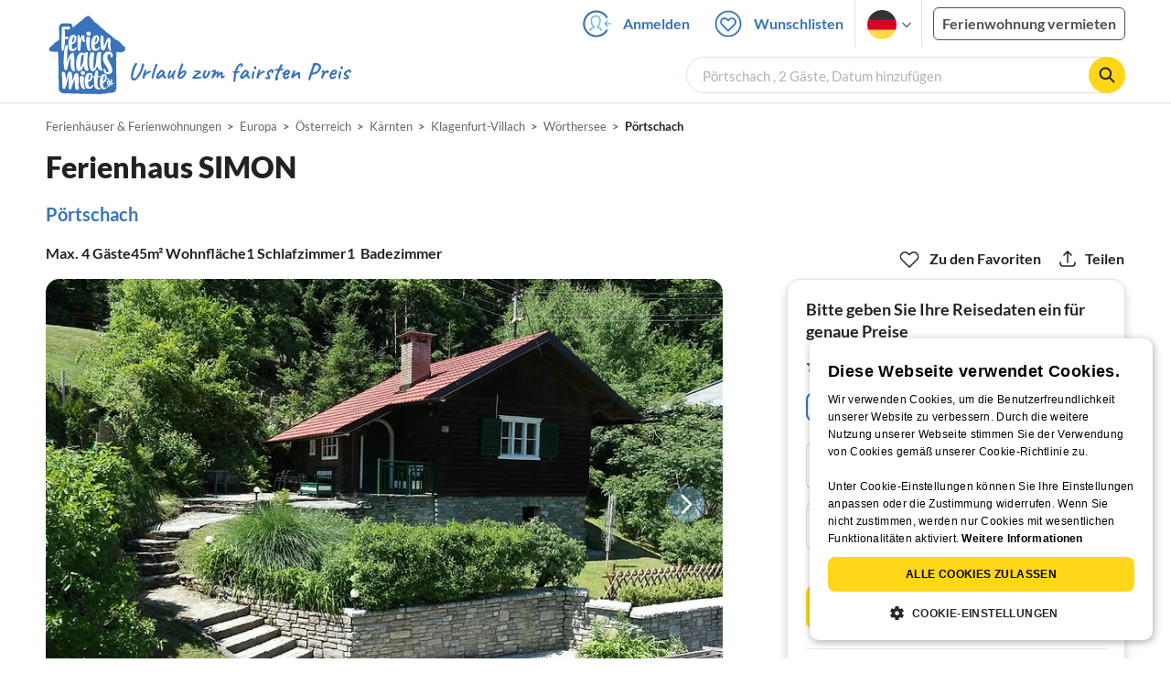

--- FILE ---
content_type: text/html; charset=utf-8
request_url: https://www.ferienhausmiete.de/18763.htm
body_size: 45444
content:
<!DOCTYPE html>
<html lang="de"
      class="group/pwa leading-normal lato box-border text-[16px] min-w-[300px] overflow-x-hidden">
<head>
    <link rel="dns-prefetch" href="//static.ferienhausmiete.de">
    <link rel="dns-prefetch" href="//www.google-analytics.com">
            <!--PWA start-->
<!-- Android  -->
<meta name="theme-color" content="#ffffff">
<meta name="mobile-web-app-capable" content="yes">

<!-- iOS -->
<meta name="apple-mobile-web-app-title" content="Ferienhausmiete">
<meta name="apple-mobile-web-app-capable" content="yes">
<meta name="apple-mobile-web-app-status-bar-style" content="default">

<!-- iOS Smart App Banner -->
<meta name="apple-itunes-app" content="app-id=6475052679, app-argument=https://www.ferienhausmiete.de/18763.htm?obj_nr=18763">

<!-- Windows -->
<meta name="msapplication-navbutton-color" content="#3973b9">
<meta name="msapplication-TileColor" content="#3973b9">
<meta name="msapplication-TileImage" content="/pwa/icons/icon-144x144.png">

<!-- Pinned Sites  -->
<meta name="application-name" content="Ferienhausmiete">
<meta name="msapplication-tooltip" content="Ferienhäuser & Ferienwohnungen günstig von privat mieten">
<meta name="msapplication-starturl" content="/">

<!-- Tap highlighting  -->
<meta name="msapplication-tap-highlight" content="no">

<!-- UC Mobile Browser  -->
<meta name="full-screen" content="yes">
<meta name="browsermode" content="application">

<!-- Disable night mode for this page  -->
<meta name="nightmode" content="disable">

<!-- Layout mode -->
<meta name="layoutmode" content="standard">

<!-- imagemode - show image even in text only mode  -->
<meta name="imagemode" content="force">

<!-- Orientation  -->
<meta name="screen-orientation" content="portrait">
<link rel="manifest" href="/manifest.json">
<!--PWA end-->

<script>
    if (typeof navigator.serviceWorker !== 'undefined' && window.matchMedia('(display-mode: standalone)').matches) {
        navigator.serviceWorker.register('/OneSignalSDKWorker.js')
    }
</script>


<!--OneSignal logic-->
<script src="https://cdn.onesignal.com/sdks/web/v16/OneSignalSDK.page.js" defer></script>
<script>
    window.OneSignalDeferred = window.OneSignalDeferred || [];
    OneSignalDeferred.push(async function(OneSignal) {
        await OneSignal.init({
            appId: "78f4a2b8-b690-4f52-8c37-4af2fdb9c7db",
            autoResubscribe: true,
        });
        if (OneSignal.User && OneSignal.User.PushSubscription.optedIn) {
            if (OneSignal.User.PushSubscription.id && OneSignal.User.PushSubscription.id != undefined) {
                document.cookie = `onesignal_subscription_id=${OneSignal.User.PushSubscription.id}; path=/; expires=Thu, 31 Dec 2099 23:59:59 GMT;`;
            } else {
                document.cookie = `onesignal_subscription_id=; path=/; expires=Thu, 31 Dec 2000 23:59:59 UTC;`;
            }
            if (OneSignal.User.onesignalId && OneSignal.User.onesignalId != undefined) {
                document.cookie = `onesignal_onesignal_id=${OneSignal.User.onesignalId}; path=/; expires=Thu, 31 Dec 2099 23:59:59 GMT;`;
            } else {
                document.cookie = `onesignal_onesignal_id=; path=/; expires=Thu, 31 Dec 2000 23:59:59 UTC;`;
            }
            if (OneSignal.User.PushSubscription.optedIn) {
                            }
        }
    });
</script>

<script>
    // Subscribe button logic moved here to run globally via OneSignalDeferred
    document.addEventListener('DOMContentLoaded', function() {
        window.OneSignalDeferred = window.OneSignalDeferred || [];
        OneSignalDeferred.push(function(OneSignal) {
            var pushSubscribe = document.getElementById('push-subscribe');
            var btn = document.getElementById('push-subscribe-button');
            var pushUnsubscribe = document.getElementById('push-unsubscribe');
            var unbtn = document.getElementById('push-unsubscribe-button');
            if (!btn && !unbtn) { return; }

            function updateState() {
                try {
                    var isOptedIn = !!(OneSignal.User && OneSignal.User.PushSubscription && OneSignal.User.PushSubscription.optedIn);
                    console.log("isOptedIn", isOptedIn);
                    console.log("pushSubscribe", pushSubscribe)
                    console.log("pushUnsubscribe", pushUnsubscribe)
                    if (pushSubscribe) {
                        pushSubscribe.style.display = isOptedIn ? 'none' : 'block';
                    }
                    if (pushUnsubscribe) {
                        pushUnsubscribe.style.display = isOptedIn ? 'block' : 'none';
                    }
                } catch (e) {
                    console.error(e);
                }
            }

            updateState();

            if (btn) btn.addEventListener('click', async function() {
                try {
                    var userId = btn.getAttribute('data-user-id') ? String(btn.getAttribute('data-user-id')) : '';
                    if (OneSignal.Notifications && OneSignal.Notifications.requestPermission) {
                        console.log("Before requestPermission", OneSignal.Notifications)
                        await OneSignal.Notifications.requestPermission();
                        console.log("After requestPermission", OneSignal.Notifications)
                    } else if (OneSignal.Slidedown && OneSignal.Slidedown.promptPush) {
                        console.log("Before promptPush", OneSignal.Slidedown);
                        await OneSignal.Slidedown.promptPush();
                        console.log("After promptPush", OneSignal.Slidedown);
                    }

                    var sub = (OneSignal.User && OneSignal.User.PushSubscription) ? OneSignal.User.PushSubscription : null;
                    console.log("sub", sub);
                    if (sub && sub.optedIn) {
                        if (sub.id) {
                            document.cookie = 'onesignal_subscription_id=' + sub.id + '; path=/; expires=Thu, 31 Dec 2099 23:59:59 GMT;';
                        } else {
                            document.cookie = 'onesignal_subscription_id=; path=/; expires=Thu, 31 Dec 2000 23:59:59 UTC;';
                        }
                        console.log("OneSignal.User", OneSignal.User);
                        if (OneSignal.User && OneSignal.User.onesignalId) {
                            document.cookie = 'onesignal_onesignal_id=' + OneSignal.User.onesignalId + '; path=/; expires=Thu, 31 Dec 2099 23:59:59 GMT;';
                        } else {
                            document.cookie = 'onesignal_onesignal_id=; path=/; expires=Thu, 31 Dec 2000 23:59:59 UTC;';
                        }
                        console.log("userId", userId)
                        if (userId) {
                            await OneSignal.login(userId);
                            document.cookie = 'onesignal_external_id=' + userId + '; path=/; expires=Thu, 31 Dec 2099 23:59:59 GMT;';
                        }
                        updateState();
                    }
                } catch (e) {
                    console.error('OneSignal subscribe error', e);
                }
            });

            if (unbtn) unbtn.addEventListener('click', async function() {
                try {
                    // Capture current subscription id BEFORE opting out
                    var currentSubId = '';
                    try {
                        currentSubId = (OneSignal.User && OneSignal.User.PushSubscription && OneSignal.User.PushSubscription.id)
                            ? String(OneSignal.User.PushSubscription.id) : '';
                        if (!currentSubId) {
                            var m = document.cookie.match(/(?:^|;)\\s*onesignal_subscription_id=([^;]+)/);
                            currentSubId = m && m[1] ? decodeURIComponent(m[1]) : '';
                        }
                    } catch (e) { /* noop */ }

                    if (OneSignal.User && OneSignal.User.PushSubscription && OneSignal.User.PushSubscription.optOut) {
                        console.log("Before OneSignal.User.PushSubscription.optOut()", OneSignal.User)
                        await OneSignal.User.PushSubscription.optOut();
                        console.log("After OneSignal.User.PushSubscription.optOut()", OneSignal.User)
                    }

                    // After successful opt-out, remove server-side record
                    if (currentSubId) {
                        try {
                            await fetch('/api/v3/push/subscriptions/' + encodeURIComponent(currentSubId), {
                                method: 'DELETE',
                                credentials: 'same-origin',
                                headers: { 'Accept': 'application/json' }
                            });
                        } catch (e) {
                            console.error('Failed to delete subscription on server', e);
                        }
                    }
                    // Clear cookies
                    document.cookie = 'onesignal_subscription_id=; path=/; expires=Thu, 31 Dec 2000 23:59:59 UTC;';
                    document.cookie = 'onesignal_onesignal_id=; path=/; expires=Thu, 31 Dec 2000 23:59:59 UTC;';
                    document.cookie = 'onesignal_external_id=; path=/; expires=Thu, 31 Dec 2000 23:59:59 UTC;';
                    if (OneSignal.logout) {
                        try { await OneSignal.logout(); } catch (e) {}
                    }
                    updateState();
                } catch (e) {
                    console.error('OneSignal unsubscribe error', e);
                }
            });
        });
    });
</script>
        <link rel="preload" as="style" href="https://www.ferienhausmiete.de/build/assets/tailwind.09da3a04.css" /><link rel="stylesheet" href="https://www.ferienhausmiete.de/build/assets/tailwind.09da3a04.css" />    <meta http-equiv="content-type" content="text/html; charset=UTF-8">

<meta http-equiv="content-language" content="de">
<meta name="description" content=" Ferienhaus SIMON in Pörtschach, Ferienhaus für 4 Personen ✔ direkt von privat ✔ keine Service-Gebühr ">
<meta name="keywords" content="">
<meta name="author" content="Ferienhausmiete.de"/>

<meta name="x-fhm-datepicker-max-years-ahead" content="2">
<meta name="x-fhm-datepicker-max-date" content="2028-02-01">

    <meta name="robots" content="index,follow"/>

        <meta itemprop="name" content="Ferienhaus SIMON" />
    <meta itemprop="description" content="Ferienhaus SIMON in Pörtschach, Ferienhaus für 4 Personen ✔ direkt von privat ✔ keine Service-Gebühr " />
    <meta itemprop="image" content="https://static.ferienhausmiete.de/pictures/14974/bilder/14974_48275406948461.jpg" />
    <meta property="og:title" content="Ferienhaus SIMON" />
    <meta property="og:type" content="website" />
    <meta property="og:url" content="https://www.ferienhausmiete.de/18763.htm" />
    <meta property="og:image" content="https://static.ferienhausmiete.de/pictures/14974/bilder/14974_48275406948461.jpg" />
    <meta property="og:description" content="Ferienhaus SIMON in Pörtschach, Ferienhaus für 4 Personen ✔ direkt von privat ✔ keine Service-Gebühr " />
    <meta name="twitter:card" content="summary">
    <meta name="twitter:url" content="https://www.ferienhausmiete.de/18763.htm">
    <meta name="twitter:title" content="Ferienhaus SIMON">
    <meta name="twitter:description" content="Ferienhaus SIMON in Pörtschach, Ferienhaus für 4 Personen ✔ direkt von privat ✔ keine Service-Gebühr ">
    <meta name="twitter:image" content="https://static.ferienhausmiete.de/pictures/14974/bilder/14974_48275406948461.jpg">
    <meta name="thumbnail" content="https://static.ferienhausmiete.de/pictures/14974/bilder_klein/14974_48275406948461.jpg" />
    

    <meta name="viewport" content="width=device-width, initial-scale=1, maximum-scale=5.0, user-scalable=yes"/>


    <link rel="canonical" href="https://www.ferienhausmiete.de/18763.htm">


                        <link rel="alternate" hreflang="de" href="https://www.ferienhausmiete.de/18763.htm">
                    <link rel="alternate" hreflang="en" href="https://www.tourist-paradise.com/18763.htm">
                    <link rel="alternate" hreflang="fr" href="https://www.resido.fr/18763.htm">
                    <link rel="alternate" hreflang="pl" href="https://www.domy-letniskowe.com/18763.htm">
                    <link rel="alternate" hreflang="it" href="https://www.resido.it/18763.htm">
                    <link rel="alternate" hreflang="es" href="https://www.resido.es/18763.htm">
                    <link rel="alternate" hreflang="nl" href="https://www.vakantiehuisnu.nl/18763.htm">
                    <link rel="alternate" hreflang="hr" href="https://www.resido.hr/18763.htm">
                    <link rel="alternate" hreflang="x-default" href="https://www.ferienhausmiete.de/18763.htm">
            
<title>Ferienhaus SIMON in Pörtschach ab 64 € direkt bei Herr A. Simon mieten</title>

<link rel="shortcut icon" type="image/x-icon" href="/favicon.ico"/>
<link rel="apple-touch-icon" href="/images/apple-touch-icon.png" />
<link rel="apple-touch-icon" sizes="57x57" href="/images/apple-touch-icon-57x57.png" />
<link rel="apple-touch-icon" sizes="72x72" href="/images/apple-touch-icon-72x72.png" />
<link rel="apple-touch-icon" sizes="76x76" href="/images/apple-touch-icon-76x76.png" />
<link rel="apple-touch-icon" sizes="114x114" href="/images/apple-touch-icon-114x114.png" />
<link rel="apple-touch-icon" sizes="120x120" href="/images/apple-touch-icon-120x120.png" />
<link rel="apple-touch-icon" sizes="144x144" href="/images/apple-touch-icon-144x144.png" />
<link rel="apple-touch-icon" sizes="152x152" href="/images/apple-touch-icon-152x152.png" />
<link rel="apple-touch-icon" sizes="180x180" href="/images/apple-touch-icon-180x180.png" />

        <script type="application/ld+json">
    {"@context":"https:\/\/schema.org","@type":"Organization","contactPoint":{"@type":"ContactPoint","telephone":"+49 30 609 891 44","contactType":"customer service"},"additionalType":"WebSite","url":"https:\/\/www.ferienhausmiete.de","logo":"https:\/\/ferienhausmiete.de\/images\/logo.png","name":"Ferienhausmiete.de","sameAs":["https:\/\/www.facebook.com\/ferienhausmiete.de","https:\/\/twitter.com\/ferienhausmiete","https:\/\/www.instagram.com\/ferienhausmiete.de","https:\/\/www.pinterest.de\/ferienhausmiete\/",null,null],"subOrganization":[{"@id":"https:\/\/www.tourist-paradise.com"},{"@id":"https:\/\/www.resido.fr"},{"@id":"https:\/\/www.domy-letniskowe.com"},{"@id":"https:\/\/www.resido.it"},{"@id":"https:\/\/www.resido.es"},{"@id":"https:\/\/www.vakantiehuisnu.nl"},{"@id":"https:\/\/www.resido.hr"}]}</script>    
    <link rel="preload" as="style" href="https://www.ferienhausmiete.de/build/assets/detail.1f4fa606.css" /><link rel="stylesheet" href="https://www.ferienhausmiete.de/build/assets/detail.1f4fa606.css" />
    <script type="text/javascript">
        //TODO: migrate to build
        load_resource=function(e){let r=e.src||e.href,o=!1;if(load_resource.resources=[],load_resource.index=-1,load_resource.loading=!1,load_resource.next=function(){if(load_resource.loading)return;load_resource.loading=!0;let s=load_resource.resources[++load_resource.index],c=document.getElementsByTagName("head")[0];if(c.childNodes.forEach(function(e){e.href&&!o&&e.href.indexOf(r)>=0&&(o=!0),e.src&&!o&&e.src.indexOf(r)>=0&&(o=!0)}),!o){let r="";if("css"===e.role){for(var l in r=document.createElement("link"),e)"role"!==l&&"src"!==l&&r.setAttribute(l,e[l]);r.type=r.type||"text/css",r.rel=r.rel||"stylesheet",r.href=s.src}else{for(var l in r=document.createElement("script"),e)"role"!==l&&r.setAttribute(l,e[l]);r.defer=r.defer||!0,r.src=s.src}r.onload=(()=>{load_resource.loading=!1,void 0===load_resource.resources&&(load_resource.resources=[]),load_resource.index<load_resource.resources.length-1&&load_resource.next(),s.resolve()}),c.appendChild(r)}},r&&!o){for(var s=0;s<load_resource.resources.length;s++)if(load_resource.resources[s].src==r)return load_resource.resources[s].promise;let e={src:r};e.promise=new Promise(r=>{e.resolve=r}),load_resource.resources.push(e),load_resource.next()}return load_resource.resources[load_resource.resources.length-1].promise};

        function lazyLoadCss(resource) {
            [resource].forEach(load_resource);
        }

            </script>

    <script defer type='text/javascript' charset='UTF-8' src='/external/cookie-consent/de.js?ver=4709'></script>
    <link rel="modulepreload" as="script" href="https://www.ferienhausmiete.de/build/assets/pwa.025410b4.js" /><script type="module" src="https://www.ferienhausmiete.de/build/assets/pwa.025410b4.js"></script>
    <link rel="modulepreload" as="script" href="https://www.ferienhausmiete.de/build/assets/detail.9af8196c.js" /><link rel="modulepreload" as="script" href="https://www.ferienhausmiete.de/build/assets/preload-helper.b37b16ae.js" /><link rel="modulepreload" as="script" href="https://www.ferienhausmiete.de/build/assets/jquery.ff1e67ea.js" /><link rel="modulepreload" as="script" href="https://www.ferienhausmiete.de/build/assets/common.a447b99e.js" /><link rel="modulepreload" as="script" href="https://www.ferienhausmiete.de/build/assets/go-to-url.c3dfb49c.js" /><link rel="modulepreload" as="script" href="https://www.ferienhausmiete.de/build/assets/lazy-image.8fc7e2a9.js" /><link rel="modulepreload" as="script" href="https://www.ferienhausmiete.de/build/assets/datepicker.b0080e10.js" /><link rel="modulepreload" as="script" href="https://www.ferienhausmiete.de/build/assets/autocomplete.202c9b51.js" /><link rel="modulepreload" as="script" href="https://www.ferienhausmiete.de/build/assets/jquery.magnific-popup.dd7be2c9.js" /><link rel="modulepreload" as="script" href="https://www.ferienhausmiete.de/build/assets/_commonjsHelpers.7cb7c728.js" /><link rel="modulepreload" as="script" href="https://www.ferienhausmiete.de/build/assets/dayjs.min.ade4f6cc.js" /><link rel="modulepreload" as="script" href="https://www.ferienhausmiete.de/build/assets/datepicker-meta.654f0570.js" /><link rel="modulepreload" as="script" href="https://www.ferienhausmiete.de/build/assets/jquery-ui.a7b294c9.js" /><script type="module" src="https://www.ferienhausmiete.de/build/assets/detail.9af8196c.js"></script>    <script>
        var GOOGLE_MAPS_API_KEY = "AIzaSyAvVNkffyLnbJBnf8kWxRk_QjXeg1khb3g";
        var MAP_BOX_TOKEN = "pk.eyJ1IjoiZmVyaWVuaGF1c21pZXRlIiwiYSI6ImNqZ3MycWJiODBiZDcyd3F3cGNtZ2Y0aHYifQ.7wpTGVflJytDcpD8KPR4vw";
        var MAP_TILER_TOKEN = "26ZojJTV4N2rA5D6MgZd";
        var GOOGLE_MAPS_API_KEY_DETAIL_PAGE = "AIzaSyA6O5MAhPj0mhKq2yqDDtml6-novp8Itag";
        var DETAIL_PAGE_MAP_PROVIDER = "maptiler";
        var autoload_map = "1";
        var details_page_lang = {"show_more_lang":"mehr anzeigen","show_less_lang":"weniger anzeigen"};

        window.TRANSLATIONS = Object.assign((window.TRANSLATIONS || {}), {"guest":"Gast","guests":"G\u00e4ste","baby":"Kleinkind","babies":"Kleinkinder","haustier":"Haustier","haustiere":"Haustiere"});

        var isEmptyFreeTimeActivity = '';

        window.addEventListener('DOMContentLoaded', () => {
            if (isEmptyFreeTimeActivity) {
                document.getElementsByClassName('free-time-activity')[0].classList.add('hidden');
                document.getElementsByClassName('free-time-activity-hr')[0].classList.add('hidden');
            }
        })
    </script>



<script>

    if (typeof funcGtm == 'undefined') {
        dataLayer = [{}];
        gtmCode = 'GTM-N2VT8CH';

        <!-- Google Tag Manager -->
        var funcGtm = function () {
            (function (w, d, s, l, i) {
                w[l] = w[l] || [];
                w[l].push({'gtm.start': new Date().getTime(), event: 'gtm.js'});
                var f = d.getElementsByTagName(s)[0], j = d.createElement(s),
                    dl = l != 'dataLayer' ? '&l=' + l : '';
                j.async = true;
                j.src = 'https://www.googletagmanager.com/gtm.js?id=' + i + dl;
                f.parentNode.insertBefore(j, f);
            })(window, document, 'script', 'dataLayer', gtmCode);
        }
    }

    function runGtmUntilCookieIsSet(func, interval = 1000) {
        const checkIntervalGtm = setInterval(() => {
            let allowedGtm = !!document.cookie.split('; ').find(row => row.startsWith('CookieScriptConsent=') && JSON.parse(decodeURIComponent(row.split('=')[1])).categories?.includes('performance'));
            if (allowedGtm) {
                clearInterval(checkIntervalGtm); // Stop checking
                func();
            }
        }, interval); // Check every `interval` milliseconds
    }

    runGtmUntilCookieIsSet(funcGtm);

</script>


    <script>
        if (typeof funcMautic == 'undefined') {
            var funcMautic = function () {
                (function (w, d, t, u, n, a, m) {
                    w['MauticTrackingObject'] = n;
                    w[n] = w[n] || function () {
                        (w[n].q = w[n].q || []).push(arguments)
                    }, a = d.createElement(t),
                        m = d.getElementsByTagName(t)[0];
                    a.async = 1;
                    a.src = u;
                    m.parentNode.insertBefore(a, m)
                })(window, document, 'script', 'https://m.ferienhausmiete.de/mtc.js', 'mt');

                mt('send', 'pageview');
            }
        }

        function runMauticUntilCookieIsSet(func, interval = 1000) {
            const checkIntervalMautic = setInterval(() => {
                let allowedMautic = !!document.cookie.split('; ').find(row => row.startsWith('CookieScriptConsent=') && JSON.parse(decodeURIComponent(row.split('=')[1])).categories?.includes('functionality'));
                if (allowedMautic) {
                    clearInterval(checkIntervalMautic); // Stop checking
                    func();
                }
            }, interval); // Check every `interval` milliseconds
        }

        runMauticUntilCookieIsSet(funcMautic);
    </script>

            <link rel="preload" as="style" href="https://www.ferienhausmiete.de/build/assets/select-person-tailwind.a03861ee.css" /><link rel="stylesheet" href="https://www.ferienhausmiete.de/build/assets/select-person-tailwind.a03861ee.css" />                <link rel="preload" as="style" href="https://www.ferienhausmiete.de/build/assets/ui_menu.cbf4db42.css" /><link rel="preload" as="style" href="https://www.ferienhausmiete.de/build/assets/jquery.daterangepicker-tailwind.777be459.css" /><link rel="stylesheet" href="https://www.ferienhausmiete.de/build/assets/ui_menu.cbf4db42.css" /><link rel="stylesheet" href="https://www.ferienhausmiete.de/build/assets/jquery.daterangepicker-tailwind.777be459.css" />                <link rel="preload" as="style" href="https://www.ferienhausmiete.de/build/assets/gallery.37c3164c.css" /><link rel="preload" as="style" href="https://www.ferienhausmiete.de/build/assets/swiper-basic.25273496.css" /><link rel="stylesheet" href="https://www.ferienhausmiete.de/build/assets/gallery.37c3164c.css" /><link rel="stylesheet" href="https://www.ferienhausmiete.de/build/assets/swiper-basic.25273496.css" />                    <link rel="preload" as="style" href="https://www.ferienhausmiete.de/build/assets/accordion-text.fe38df43.css" /><link rel="stylesheet" href="https://www.ferienhausmiete.de/build/assets/accordion-text.fe38df43.css" />                                <link rel="preload" as="style" href="https://www.ferienhausmiete.de/build/assets/mfp-popup.6647c878.css" /><link rel="stylesheet" href="https://www.ferienhausmiete.de/build/assets/mfp-popup.6647c878.css" />                                <link rel="preload" as="style" href="https://www.ferienhausmiete.de/build/assets/calendar.a404d80f.css" /><link rel="stylesheet" href="https://www.ferienhausmiete.de/build/assets/calendar.a404d80f.css" />                                    <link rel="preload" as="style" href="https://www.ferienhausmiete.de/build/assets/accordion-text.fe38df43.css" /><link rel="stylesheet" href="https://www.ferienhausmiete.de/build/assets/accordion-text.fe38df43.css" />                                <link rel="preload" as="style" href="https://www.ferienhausmiete.de/build/assets/swiper-basic.25273496.css" /><link rel="stylesheet" href="https://www.ferienhausmiete.de/build/assets/swiper-basic.25273496.css" />                <link rel="preload" as="style" href="https://www.ferienhausmiete.de/build/assets/sticky-top-nav-share.962dec47.css" /><link rel="stylesheet" href="https://www.ferienhausmiete.de/build/assets/sticky-top-nav-share.962dec47.css" />            <link rel="preload" as="style" href="https://www.ferienhausmiete.de/build/assets/main-object-popup-grid.fcb51e03.css" /><link rel="stylesheet" href="https://www.ferienhausmiete.de/build/assets/main-object-popup-grid.fcb51e03.css" />                <link rel="preload" as="style" href="https://www.ferienhausmiete.de/build/assets/timeline-popup.1d05ebc0.css" /><link rel="stylesheet" href="https://www.ferienhausmiete.de/build/assets/timeline-popup.1d05ebc0.css" />                                <link rel="preload" as="style" href="https://www.ferienhausmiete.de/build/assets/search-horizontal-detail.5b17355e.css" /><link rel="stylesheet" href="https://www.ferienhausmiete.de/build/assets/search-horizontal-detail.5b17355e.css" />                                                            <link rel="preload" as="style" href="https://www.ferienhausmiete.de/build/assets/detail-map.e4005085.css" /><link rel="stylesheet" href="https://www.ferienhausmiete.de/build/assets/detail-map.e4005085.css" />                                                                            <link rel="preload" as="style" href="https://www.ferienhausmiete.de/build/assets/place-location.838d40a0.css" /><link rel="stylesheet" href="https://www.ferienhausmiete.de/build/assets/place-location.838d40a0.css" />                                                                            <link rel="preload" as="style" href="https://www.ferienhausmiete.de/build/assets/favorite-icon.20691cdb.css" /><link rel="stylesheet" href="https://www.ferienhausmiete.de/build/assets/favorite-icon.20691cdb.css" />                                            <link rel="preload" as="style" href="https://www.ferienhausmiete.de/build/assets/bedroom-captions.2c7fc030.css" /><link rel="stylesheet" href="https://www.ferienhausmiete.de/build/assets/bedroom-captions.2c7fc030.css" />            <link rel="preload" as="style" href="https://www.ferienhausmiete.de/build/assets/sorting-drop-down-3.a3245210.css" /><link rel="stylesheet" href="https://www.ferienhausmiete.de/build/assets/sorting-drop-down-3.a3245210.css" />            <link rel="preload" as="style" href="https://www.ferienhausmiete.de/build/assets/localisation.de4c4e45.css" /><link rel="stylesheet" href="https://www.ferienhausmiete.de/build/assets/localisation.de4c4e45.css" />            <link rel="preload" as="style" href="https://www.ferienhausmiete.de/build/assets/chat.6e826cbd.css" /><link rel="stylesheet" href="https://www.ferienhausmiete.de/build/assets/chat.6e826cbd.css" />                    <link rel="preload" as="style" href="https://www.ferienhausmiete.de/build/assets/violation-confirmations.5f937743.css" /><link rel="stylesheet" href="https://www.ferienhausmiete.de/build/assets/violation-confirmations.5f937743.css" />            </head>
<body class="de page-detail page-template-detail               m-0 p-0 leading-[inherit] text-fhm-grey-22 text-[1em] font-normal"
      id="tailwind">

    
    <script type="text/javascript">
        //TODO: migrate to build
    (function() {
      var hasWebP = false;
      var img = new Image();
      img.onload = function() {
        hasWebP = !!(img.height > 0 && img.width > 0);
        if ( hasWebP ) {
            try {
                document.body.classList.add("has-webp");
            } catch(err) {
                document.body.classList.add("has-no-webp");
            }
        } else {
            document.body.classList.add("has-no-webp");
        }
      };
      img.onerror = function() {
        hasWebP = false;
        document.body.classList.add("has-no-webp");
      };
      img.src = '[data-uri]';
    })();
    </script>

    
                            <header class="header relative lg:px-[40px] bg-white border border-b-fhm-grey-e3 lg:border-0">
    <nav class="navbar container flex items-stretch relative z-[200] lg:z-30 min-h-[3.25rem] bg-white lg:bg-transparent">
        <div class="navbar-brand relative z-10 flex flex-auto items-stretch shrink-0 min-h-[3.25rem] lg:hidden">
            <a class="logo-link" href="https://www.ferienhausmiete.de" title="Ferienwohnungen &amp;amp; Ferienhäuser direkt von privat mieten oder vermieten">
                <img src="/images/rebranding/logos/logo_de_mobile.svg"
                     class="block max-w-[100%] w-auto h-[46px] px-[12px] mt-[3px]"
                     alt="Ferienwohnungen &amp;amp; Ferienhäuser direkt von privat mieten oder vermieten"
                     width="67"
                     height="46"
                >
            </a>
            <div class="mobile-right-menu flex items-center ml-auto">

                
                                    <span data-url="L2Zhdm9yaXRlbi5waHA="
                          data-component="go-to-url"
                          title="Wunschlisten"
                          class="px-0"
                    >
                        <img
    src="/images/svg_icons/favorites/header-empty.svg"
    alt="favorite icon"
    width="36"
    height="36"
    class="mr-[10px] header-favorite-empty size-[36px]"
>
<img
    src="/images/svg_icons/favorites/header-full.svg"
    alt="favorite icon"
    width="36"
    height="36"
    class="mr-[10px] header-favorite-full size-[36px] hidden is-hidden"
>
                    </span>
                                            <a href="https://www.ferienhausmiete.de/login.php"
                           title="Ferienhausmiete.de - Login"
                           class="px-0 h-[52px] text-fhm-blue flex items-center fhm-svg-before _037-icon-login-logout"
                        ></a>
                                    
                <div class="navbar-item-languages group navbar-item hidden px-0 lato-b cursor-pointer text-fhm-blue h-[52px] relative">
                    <div class="language-select w-[74px] h-[52px] border-x border-fhm-grey-e3 fhm-svg-after chevron-down-black group-hover:border-x-transparent after:absolute after:top-5 after:left-10">
                        <ul class="overflow-hidden bg-white border border-transparent pt-2.5 group-hover:border-x-fhm-grey-e3 group-hover:border-b-fhm-grey-e3 submenu">
                        <li class="submenu-item fhm-pl-12 pl-[12px] mb-0 h-0 duration-300 group-hover:h-8 group-hover:mb-3 relative h-8 z-10 active-language">
                <img src="/images/svg_icons/flags/de.svg" alt="Ferienhäuser & Ferienwohnungen" title="Ferienhäuser & Ferienwohnungen" height="32" width="32">
            </li>
                                <li class="submenu-item fhm-pl-12 pl-[12px] mb-0 h-0 duration-300 group-hover:h-8 group-hover:mb-3">
                <a href="https://www.tourist-paradise.com/18763.htm">
                  <img src="/images/svg_icons/flags/en.svg" alt="Holiday Homes &amp; Holiday Apartments" title="Holiday Homes &amp; Holiday Apartments" height="32" width="32">
                </a>
            </li>
                                <li class="submenu-item fhm-pl-12 pl-[12px] mb-0 h-0 duration-300 group-hover:h-8 group-hover:mb-3">
                <a href="https://www.resido.fr/18763.htm">
                  <img src="/images/svg_icons/flags/fr.svg" alt="Maisons &amp; appartements de vacances" title="Maisons &amp; appartements de vacances" height="32" width="32">
                </a>
            </li>
                                <li class="submenu-item fhm-pl-12 pl-[12px] mb-0 h-0 duration-300 group-hover:h-8 group-hover:mb-3">
                <a href="https://www.domy-letniskowe.com/18763.htm">
                  <img src="/images/svg_icons/flags/pl.svg" alt="Domy i apartamenty wakacyjne" title="Domy i apartamenty wakacyjne" height="32" width="32">
                </a>
            </li>
                                <li class="submenu-item fhm-pl-12 pl-[12px] mb-0 h-0 duration-300 group-hover:h-8 group-hover:mb-3">
                <a href="https://www.resido.it/18763.htm">
                  <img src="/images/svg_icons/flags/it.svg" alt="Case vacanza e appartamenti" title="Case vacanza e appartamenti" height="32" width="32">
                </a>
            </li>
                                <li class="submenu-item fhm-pl-12 pl-[12px] mb-0 h-0 duration-300 group-hover:h-8 group-hover:mb-3">
                <a href="https://www.resido.es/18763.htm">
                  <img src="/images/svg_icons/flags/es.svg" alt="Casas de Vacaciones y Apartamentos" title="Casas de Vacaciones y Apartamentos" height="32" width="32">
                </a>
            </li>
                                <li class="submenu-item fhm-pl-12 pl-[12px] mb-0 h-0 duration-300 group-hover:h-8 group-hover:mb-3">
                <a href="https://www.vakantiehuisnu.nl/18763.htm">
                  <img src="/images/svg_icons/flags/nl.svg" alt="Vakantiehuizen en vakantieappartementen" title="Vakantiehuizen en vakantieappartementen" height="32" width="32">
                </a>
            </li>
                                <li class="submenu-item fhm-pl-12 pl-[12px] mb-0 h-0 duration-300 group-hover:h-8 group-hover:mb-3">
                <a href="https://www.resido.hr/18763.htm">
                  <img src="/images/svg_icons/flags/hr.svg" alt="kuće &amp; apartmani za odmor" title="kuće &amp; apartmani za odmor" height="32" width="32">
                </a>
            </li>
            </ul>                    </div>
                </div>
                                    <a role="button" class="navbar-item lato-b px-0 cursor-pointer text-fhm-blue h-[52px] is-pulled-left fhm-svg-before _160-icon-search-blue-36 fake-form lg:hidden"></a>
                
                <a role="button"
                   class="navbar-burger pr-[12px] h-[52px] text-[#3973b9] flex items-center justify-center grow-0 shrink-0 relative"
                   aria-label="menu"
                   aria-expanded="false"
                   data-target="navbarMenu"
                >
                    <img class="menu-open" src="/images/svg_icons/_143-menu-open.svg" alt="menu open icon" width="36" height="36">
                    <img class="menu-close hidden ml-3" src="/images/svg_icons/_142-menu-close.svg" alt="menu close icon" width="36" height="36">
                </a>
            </div>
        </div>
        <div id="navbarMenu"
             class="navbar-menu hidden cus-navbar absolute w-[100%] top-[52px] lg:top-0 lg:flex p-0 shadow-lg lg:shadow-none bg-white lg:bg-transparent"
        >
            <div class="navbar-start lg:hidden">
                                    <hr>
                    <span data-url="L2Zhdm9yaXRlbi5waHA=" data-component="go-to-url"
                          title="Wunschlisten"
                          class="navbar-item favorite fhm-svg-before _122-icon-favourite-add-small"
                    >
                        Wunschlisten
                        <span class="counter left-9 !hidden">0</span>
                    </span>
                                            <hr>
                        <a title="Suchen"
                           class="navbar-item fhm-svg-before _160-icon-search-small fake-form"
                        >
                            Suchen
                        </a>
                                        <hr>
                                                                <a href="https://www.ferienhausmiete.de/blog" title="Reisemagazin"
                           class="navbar-item fhm-svg-before _041-icon-magazine"
                        >
                            Reisemagazin
                        </a>
                        <hr>
                                                            
                                            <a href="https://www.ferienhausmiete.de/l/ferienwohnung-vermieten/"
                           title="Ferienwohnung vermieten"
                           class="navbar-item fhm-svg-before _033-icon-letting"
                        >
                             Ferienwohnung vermieten
                        </a>
                        <hr>
                                                                        <a href="https://www.ferienhausmiete.de/login.php" title="Login"
                       class="navbar-item fhm-svg-before _037-icon-login-logout-24"
                    >
                        Login
                    </a>
                            </div>

            <div class="navbar-end hidden lg:flex lg:justify-end lg:ml-auto align-center bg-transparent">
                                                            <a href="https://www.ferienhausmiete.de/login.php"
                           title="Ferienhausmiete.de - Anmelden"
                           class="navbar-item px-[12px] py-[8px] lato-b cursor-pointer text-fhm-blue fhm-svg-before _037-icon-login"
                        >
                            Anmelden
                        </a>
                                        <div data-url="L2Zhdm9yaXRlbi5waHA=" data-component="go-to-url"
                         title="Wunschlisten"
                         class="navbar-item flex items-center px-[12px] py-[8px] lato-b cursor-pointer relative text-fhm-blue"
                    >
                        <img
    src="/images/svg_icons/favorites/header-empty.svg"
    alt="favorite icon"
    width="36"
    height="36"
    class="mr-[10px] header-favorite-empty size-[36px]"
>
<img
    src="/images/svg_icons/favorites/header-full.svg"
    alt="favorite icon"
    width="36"
    height="36"
    class="mr-[10px] header-favorite-full size-[36px] hidden is-hidden"
>
                        Wunschlisten
                        <span class="counter left-8 !hidden">0</span>
                    </div>
                                <div class="navbar-item-languages group navbar-item lato-b cursor-pointer text-fhm-blue h-[52px] relative">
                    <div class="language-select w-[74px] h-[52px] border-x border-fhm-grey-e3 fhm-svg-after chevron-down-black group-hover:border-x-transparent after:absolute after:top-5 after:left-10">
                        <ul class="overflow-hidden bg-white border border-transparent pt-2.5 group-hover:border-x-fhm-grey-e3 group-hover:border-b-fhm-grey-e3 submenu">
                        <li class="submenu-item fhm-pl-12 pl-[12px] mb-0 h-0 duration-300 group-hover:h-8 group-hover:mb-3 relative h-8 z-10 active-language">
                <img src="/images/svg_icons/flags/de.svg" alt="Ferienhäuser & Ferienwohnungen" title="Ferienhäuser & Ferienwohnungen" height="32" width="32">
            </li>
                                <li class="submenu-item fhm-pl-12 pl-[12px] mb-0 h-0 duration-300 group-hover:h-8 group-hover:mb-3">
                <a href="https://www.tourist-paradise.com/18763.htm">
                  <img src="/images/svg_icons/flags/en.svg" alt="Holiday Homes &amp; Holiday Apartments" title="Holiday Homes &amp; Holiday Apartments" height="32" width="32">
                </a>
            </li>
                                <li class="submenu-item fhm-pl-12 pl-[12px] mb-0 h-0 duration-300 group-hover:h-8 group-hover:mb-3">
                <a href="https://www.resido.fr/18763.htm">
                  <img src="/images/svg_icons/flags/fr.svg" alt="Maisons &amp; appartements de vacances" title="Maisons &amp; appartements de vacances" height="32" width="32">
                </a>
            </li>
                                <li class="submenu-item fhm-pl-12 pl-[12px] mb-0 h-0 duration-300 group-hover:h-8 group-hover:mb-3">
                <a href="https://www.domy-letniskowe.com/18763.htm">
                  <img src="/images/svg_icons/flags/pl.svg" alt="Domy i apartamenty wakacyjne" title="Domy i apartamenty wakacyjne" height="32" width="32">
                </a>
            </li>
                                <li class="submenu-item fhm-pl-12 pl-[12px] mb-0 h-0 duration-300 group-hover:h-8 group-hover:mb-3">
                <a href="https://www.resido.it/18763.htm">
                  <img src="/images/svg_icons/flags/it.svg" alt="Case vacanza e appartamenti" title="Case vacanza e appartamenti" height="32" width="32">
                </a>
            </li>
                                <li class="submenu-item fhm-pl-12 pl-[12px] mb-0 h-0 duration-300 group-hover:h-8 group-hover:mb-3">
                <a href="https://www.resido.es/18763.htm">
                  <img src="/images/svg_icons/flags/es.svg" alt="Casas de Vacaciones y Apartamentos" title="Casas de Vacaciones y Apartamentos" height="32" width="32">
                </a>
            </li>
                                <li class="submenu-item fhm-pl-12 pl-[12px] mb-0 h-0 duration-300 group-hover:h-8 group-hover:mb-3">
                <a href="https://www.vakantiehuisnu.nl/18763.htm">
                  <img src="/images/svg_icons/flags/nl.svg" alt="Vakantiehuizen en vakantieappartementen" title="Vakantiehuizen en vakantieappartementen" height="32" width="32">
                </a>
            </li>
                                <li class="submenu-item fhm-pl-12 pl-[12px] mb-0 h-0 duration-300 group-hover:h-8 group-hover:mb-3">
                <a href="https://www.resido.hr/18763.htm">
                  <img src="/images/svg_icons/flags/hr.svg" alt="kuće &amp; apartmani za odmor" title="kuće &amp; apartmani za odmor" height="32" width="32">
                </a>
            </li>
            </ul>                    </div>
                </div>
            </div>


            <span class="navbar-item lato-b cursor-pointer h-[52px] pr-0 pl-[12px] py-[8px] hidden lg:flex">
                                    <a href="https://www.ferienhausmiete.de/l/ferienwohnung-vermieten/"
                       class="border border-fhm-grey-50 text-fhm-grey-50 hover:text-white hover:bg-fhm-grey-50 is-outlined min-h-[35px] rounded-md text-base px-[9px] py-[5px]"
                       title="Ferienwohnung vermieten"
                    >Ferienwohnung vermieten</a>
                            </span>
        </div>
    </nav>

    <div class="container relative hidden lg:block">
        <a href="https://www.ferienhausmiete.de" class="logo-link inline-block"
           title="Ferienwohnungen &amp;amp; Ferienhäuser direkt von privat mieten oder vermieten"
        >
            <img class="header__logo relative h-[92px] max-w-full w-auto -mt-[38px]" height="92" width="265"
                 src="/images/rebranding/logos/logo_de.svg"
                 alt="Ferienwohnungen &amp;amp; Ferienhäuser direkt von privat mieten oder vermieten"
            >
        </a>
                    <div class="fake-search-parent hidden lg:block absolute bottom-[10px] right-0 cursor-pointer">
                <div class="fake-search relative w-[360px] min-[500px]:w-[480px] h-[40px] pl-[17px] border border-fhm-grey-light rounded-3xl">
                    <p class="text-fhm-grey-dark text-[15px] leading-10 opacity-50">
                        Pörtschach
                        , 2 Gäste, Datum hinzufügen
                    </p>
                    <div class="yellow-circle cursor-pointer bg-fhm-yellow flex items-center justify-center absolute h-10 w-10 rounded-full right-[-1px] top-[-1px]">
    <img src="/images/svg_icons/search-icon.svg" height="18" width="18"
         alt="Suchen"
    >
</div>                </div>
            </div>
            </div>

    </header>

    
                    
                
            <link rel="preload" as="style" href="https://www.ferienhausmiete.de/build/assets/application-navigation.db2e142b.css" /><link rel="stylesheet" href="https://www.ferienhausmiete.de/build/assets/application-navigation.db2e142b.css" />                                    <div id="application-navigation" class="container">
            <div>
                <span id="back-button" class="go-back">
                    <img src="/images/svg_icons/icon_back.svg" alt="Zurück" width="32" height="32">
                </span>
            </div>
            <div id="navigation-actions">
                <div>
                    <img
                        src="/images/svg_icons/_122-heart-gray-bordered.svg"
                        id="b18763"
                        data-number="18763"
                        class="object-gallery-favorite-icon favourite-add  favorite-icon jslink"
                        alt="fhm-common::rebranding.favorit_hinzu"
                        title="fhm-common::rebranding.favorit_hinzu"
                        width="32"
                        height="32"
                    >
                    <img
                        src="/images/svg_icons/_122-heart-blue-bordered.svg"
                        id="b18763"
                        data-number="18763"
                        class="object-gallery-favorite-icon favourite-added  is-hidden  favorite-icon jslink"
                        alt="Entfernen"
                        title="Entfernen"
                        width="32"
                        height="32"
                    >
                                                                                </div>
                <div>
                    <img src="/images/svg_icons/_61-share-bordered-gray.svg" class="share_popup fhm-cursor-pointer" alt="fhm-common::buttons_links.share" width="32" height="32">
                </div>
            </div>
        </div>
    
        <div class="sticky-top-nav max-[1024px]:!hidden md:hidden fixed w-full top-0 left-0 bg-white z-[100] pt-[5px] leading-[46px] shadow-[0_6px_10px_0_rgba(33,33,33,0.14),_0_1px_18px_0_rgba(33,33,33,0.03),_0_3px_6px_0_rgba(33,33,33,0.10)]"
>
    <input id="copyUrlInput" class="absolute opacity-0 z-[-10]" type="text" value="https://www.ferienhausmiete.de/18763.htm">
    <div class="container relative mx-auto max-w-[1244px] flex fhm-j-between">
        <div class="flex flex-nowrap">
            <a class="logo-link text-[16px] text-fhm-grey-22 border-0 min-h-[43px] rounded-none focus:shadow-none focus:outline-none hover:bg-white hover:text-fhm-blue active:bg-white active:text-fhm-blue" href="https://www.ferienhausmiete.de" title="Ferienwohnungen &amp;amp; Ferienhäuser direkt von privat mieten oder vermieten">
                <img src="/images/rebranding/logos/logo_de_mobile.svg" class="float-left pr-3" alt="Ferienwohnungen &amp;amp; Ferienhäuser direkt von privat mieten oder vermieten" width="53" height="43">
            </a>
            <a href="#description" class="sticky-nav-item inline-flex items-center justify-center align-center h-auto min-h-[43px] text-[16px] [&.active]:text-fhm-blue hover:text-fhm-blue focus:shadow-none text-fhm-grey-22 py-[5px] px-[9px] lato-b leading-none cursor-pointer bg-white">Beschreibung</a>
            <a href="#ausstattung" class="sticky-nav-item inline-flex items-center justify-center align-center h-auto min-h-[43px] text-[16px] [&.active]:text-fhm-blue hover:text-fhm-blue focus:shadow-none text-fhm-grey-22 py-[5px] px-[9px] lato-b leading-none cursor-pointer bg-white">Ausstattung</a>
            <a href="#anreise-lage" class="sticky-nav-item inline-flex items-center justify-center align-center h-auto min-h-[43px] text-[16px] [&.active]:text-fhm-blue hover:text-fhm-blue focus:shadow-none text-fhm-grey-22 py-[5px] px-[9px] lato-b leading-none cursor-pointer bg-white">Lage</a>
            <a href="#saison_preis" class="sticky-nav-item inline-flex items-center justify-center align-center h-auto min-h-[43px] text-[16px] [&.active]:text-fhm-blue hover:text-fhm-blue focus:shadow-none text-fhm-grey-22 py-[5px] px-[9px] lato-b leading-none cursor-pointer bg-white">Richtlinien</a>
            <a href="#navi_belegung" class="sticky-nav-item inline-flex items-center justify-center align-center h-auto min-h-[43px] text-[16px] [&.active]:text-fhm-blue hover:text-fhm-blue focus:shadow-none text-fhm-grey-22 py-[5px] px-[9px] lato-b leading-none cursor-pointer bg-white">Verfügbarkeit</a>
            <a href="#bewertungen" class="sticky-nav-item inline-flex items-center justify-center align-center h-auto min-h-[43px] text-[16px] [&.active]:text-fhm-blue hover:text-fhm-blue focus:shadow-none text-fhm-grey-22 py-[5px] px-[9px] lato-b leading-none cursor-pointer bg-white">Bewertungen</a>
        </div>
        <div class="fake-search-parent sticky-parent flex flex-nowrap">
            <div class="yellow-circle cursor-pointer bg-fhm-yellow flex items-center justify-center absolute h-10 w-10 rounded-full right-[-1px] top-[-1px]">
    <img src="/images/svg_icons/search-icon.svg" height="18" width="18"
         alt="Suchen"
    >
</div>        </div>
    </div>
</div>

        <script type="text/javascript">
    window.TRANSLATIONS = Object.assign((window.TRANSLATIONS || {}), {"guest":"Gast","guests":"G\u00e4ste","haustier":"Haustiere"});
</script>
<div class="person-select-box absolute hidden overflow-hidden w-[300px] min-w-[268px] rounded-[6px] shadow-guests z-[10002] bg-white" data-page="detail">
    <div class="form-parent bg-white">
                <div class="select-box-content group/landing-[.page-template-list]:px-0 px-5 group-[.page-template-list]:py-0 py-2.5 md:p-5">
            <div class="option items-center flex justify-between mb-6">
                <div class="option-left">
                    <span class="option-name text-fhm-grey-22 lato-b block leading-snug">Erwachsene</span>
                    <span class="option-description text-fhm-grey-22 block leading-snug pt-1.5">Ab 18 Jahren</span>
                </div>
                <div class="option-right items-center flex">
                    <span class="count-button persons-count-button subtract-count"
                      data-connection="adult-count"
                      data-action="-">-</span>
                    <span id="adult-count" class="option-value block w-[36px] text-[18px] text-fhm-grey-22 text-center lato-b" data-name="pers_1">2</span>
                    <span class="count-button persons-count-button add-count" data-connection="adult-count" data-action="+">+</span>
                </div>
            </div>

            <div class="option items-center flex justify-between mb-6"
            >
                <div class="option-left">
                    <span class="option-name text-fhm-grey-22 lato-b block leading-snug">Kinder</span>
                    <span class="option-description text-fhm-grey-22 block text-[14px] leading-snug pt-1.5">(0-17)</span>
                </div>
                <div class="option-right items-center flex">
                    <span class="count-button kid-count-button subtract-count disabled" data-connection="kid-count" data-action="-">-</span>
                    <span id="kid-count" class="option-value block w-[36px] text-[18px] text-fhm-grey-22 text-center lato-b" data-name="pers_1">0</span>
                    <span class="count-button kid-count-button add-count" data-connection="kid-count" data-action="+">+</span>
                </div>
            </div>

                            
                                    <span class="children-age-select" data-extra-children="1" />
                                                        <div class="option items-center flex justify-between show-on-main-search hidden"
                >
                    <div class="option-left">
                        <span class="option-name text-fhm-grey-22 lato-b block leading-snug">Haustiere</span>
                    </div>
                    <div class="option-right items-center flex">
                        <span class="animal-toggle-label text-fhm-grey-22 cursor-pointer" data-value="false">Nein</span>
                        <label class="toggle-control mx-3">
                            <input id="animals" type="checkbox" >
                            <span class="control"></span>
                        </label>
                        <span class="animal-toggle-label text-fhm-grey-22 cursor-pointer" data-value="1">Ja</span>
                    </div>
                </div>
                        <div class="select-box-footer px-0">
                <div class="select-box-info mt-4 hidden">
                    Es werden nur Unterkünfte angezeigt, in denen Haustiere erlaubt sind.
                </div>
                                    <div class="max-guests-message mt-5 hidden">
                                                    Maximal 4 Gäste möglich (inkl. Kinder über 2 Jahren)
                    </div>
                                <div class="group-[.overflow-hidden]:block select-box-buttons text-right mt-5 lg:hidden"
                >
                    <span class="apply-btn cursor-pointer underline">Schliessen</span>
                </div>
            </div>
        </div>
        <div class="popup-buttons group-[.overflow-hidden]:hidden group-[.page-detail]:hidden group/landing-[.page-template-list]:hidden flex md:hidden px-5 pt-9 hidden">
            <div class="grow-0 pr-3">
                <button class="reset-persons white-button w-full">Löschen</button>
            </div>
            <div class="grow pl-3">
                <button class="close-button yellow-button w-full">Anwenden</button>
            </div>
        </div>
    </div>
</div>

    
    
    <div class="main">
        <div class="section_header detail_section_header group bg-white mb-10">
            <div class="container group-[.fixed]:p-[15px]">
                <form class="search-form md:w-full mb-0" method="GET"
      action="/ferienwohnung-ferienhaus-urlaub/welt/r0"
      name="form" data-component="datepicker">
    <div id="fake-form" class="fake-form block md:hidden cursor-pointer bg-white">
        <div class="flex justify-between gap-2">
            <input id="destination" class="input leading-none w-full border-none p-0 min-h-[auto] text-fhm-grey"
                   placeholder="Reiseziel" readonly
                   value="Pörtschach, 2 Gäste, Datum hinzufügen">
            <span class="fhm-svg _160-icon-search-black"></span>
        </div>
    </div>
    <div id="real-form" class="flex flex-col md:block fixed md:relative z-[500] md:z-0 top-0 left-0 overflow-auto w-full h-screen md:h-auto bg-white p-2.5 md:p-0 hidden md:flex flex-wrap md:flex-nowrap gap-y-2.5 md:gap-3 md:flex-row">
        <div class="form-header mx-2.5 pb-2.5 md:hidden">
            <span class="search-form-title h1 fhm-svg-before search-icon !inline-flex">Suche</span>
            <span id="close-icon" class="fhm-svg _142-icon-menu-close-gray float-right cursor-pointer"></span>
        </div>

        <form class="search-form" method="GET" action="/ferienwohnung-ferienhaus-urlaub/welt/r0" name="form" data-component="datepicker">
    <div class="region-name-input relative md:w-full">
        <div class="user-hint bg-fhm-grey text-white lato-b py-[15px] px-2.5 mb-2.5 rounded-md hidden">
            Bitte geben Sie Ihre Daten ein, um die Preise zu sehen.
        </div>
        <div class="input-row region flex flex-col gap-[5px] md:gap-[10px] justify-center border-[2px] border-fhm-grey-e3 rounded-[6px] min-h-[49.6px] md:min-h-[auto] p-[6px]" data-component="autocomplete">
            <label for="query" class="block font-bold text-[13px] md:text-[16px] text-fhm-grey-22 leading-none active">Ort</label>
            <input id="query"
                   class="input-region ui-autocomplete-input md:relative block w-[calc(100%-50px) md:w-full h-auto min-h-auto focus:ring-0 text-fhm-grey-22 text-[14px] md:text-[15px] placeholder:text-[14px] md:placeholder:text-[15px] leading-[15px] border-none p-0 min-h-[auto] not-empty"
                   type="text"
                   name="query"
                                          value="Pörtschach"
                                      placeholder="Wohin (Region, Ort, Unterkunftsnummer)?">
            <input id="region_name" name="region_name" type="hidden" value="">
            <input id="auto" name="auto" type="hidden" value="18763">
            <input id="url_name" name="url_name" type="hidden" value="">
            <input id="auto_lang" name="auto_lang" type="hidden" value="1">
            <input id="cr" name="cr" type="hidden" value="0">
            <input id="cd" name="cd" type="hidden" value="0">
        </div>
        <div class="clear-region-name-btn absolute right-4 bottom-[50%] translate-y-[50%] cursor-pointer fhm-svg _142-icon-menu-close-gray hidden"></div>
    </div>
    <div class="date-picker-row flex md:w-full">
        <div class="date-picker-parent flex w-full border-2 border-solid border-fhm-grey-e3 rounded-md">
            <div class="arrival-column w-1/2 border-r-2 border-fhm-grey-e3">
                <div class="arrival py-[5px] px-[6px] flex flex-col gap-[5px] md:gap-[10px]">
                    <label for="search-arrival" class="block relative text-[14px] md:text-[16px] text-fhm-grey-22 font-bold leading-none">Anreise</label>
                    <input id="search-arrival" class="input-datepicker datepicker-start-date w-full inline-flex h-auto focus:ring-0 text-fhm-grey-22 text-[15px] leading-[15px] border-none p-0 min-h-[auto]" type="text" name="an" value="" placeholder="Bitte wählen" autocomplete="off" readonly="readonly">
                </div>
            </div>
            <div class="departure-column w-1/2">
                <div class="departure py-[5px] px-[6px] flex flex-col gap-[5px] md:gap-[10px]">
                    <label for="search-departure" class="block relative text-[14px] md:text-[16px] text-fhm-grey-22 font-bold leading-none">Abreise</label>
                    <input id="search-departure" class="input-datepicker datepicker-end-date w-full inline-flex h-auto focus:ring-0 text-fhm-grey-22 text-[15px] leading-[15px] border-none p-0 min-h-[auto]" type="text" name="ab" value="" placeholder="Bitte wählen" autocomplete="off" readonly="readonly">
                </div>
            </div>
        </div>
    </div>
    <div class="select-person-column w-full flex flex-col md:flex-row gap-[10px] md:gap-3">
                <div class="input-row select-person relative w-full md:w-1/2 fhm-svg-after chevron-down-black border-[2px] border-fhm-grey-e3 rounded-[6px] after:absolute after:top-[40%] after:right-[10px] p-0 md:p-[5px]">
            <div class="search-guests-parent flex h-[46px] px-[6px]">
                <span id="search-guests" class="flex items-center text-fhm-grey-22 md:block max-w-full">
                    
                    <span class="block font-bold mb-[5px] md:mb-[10px] text-[14px] md:text-[16px] leading-none hidden md:block">Gäste</span>
                    <span class="search-guests-text block w-full leading-[1.2] text-[14px] md:text-[15px] md:truncate pr-[13px] selected">
                        2 Gäste
                    </span>
                </span>
                <input id="sidebar-price-guests" class="persons-input" type="hidden" name="pers" value="2">
                <input class="adults-input" type="hidden" name="adults" value="2">
                <input class="animals-input" type="hidden" name="opt[1003]" value="">
                <input class="kid-input" type="hidden" name="kid" value="0">
                
            </div>
        </div>
        <div class="search-horizontal-submit-button w-full md:w-1/2">
            <button id="search" type="submit" class="yellow-button !text-[18px] w-full h-full">Suchen</button>
        </div>
    </div>
</form>    </div>

                
                </form>                                                    
            </div>
        </div>
        <div class="container-breadcrumbs pt-4 pb-[10px] border-t border-t-[#dbdbdb] ">
            <div class="container"
            >
                <ul itemscope itemtype="https://schema.org/BreadcrumbList"
                    class="region-breadcrumbs flex items-center flex-wrap items-start justify-start text-[12px] lg:text-[13px] mb-1.5 pl-5 lg:pl-0 list-none"
                >
                    <li class="hidden lg:flex items-center">
                        <a class="text-fhm-grey-dark pr-1.5" href="/">Ferienhäuser & Ferienwohnungen</a>
                    </li>
                                                                <li itemprop="itemListElement" itemscope itemtype="https://schema.org/ListItem"
                            class="flex items-center before:content-['>'] before:font-semibold before:text-fhm-grey-dark hidden lg:flex"
                        >
                            <a itemprop="item" href="https://www.ferienhausmiete.de/ferienwohnung-ferienhaus-urlaub/europa/r1"
                                class="px-1.5 flex items-center justify-center text-fhm-grey-dark cursor-pointer"
                            >
                                <span itemprop="name">
                                    Europa
                                </span>
                            </a>
                            <meta itemprop="position" content="1" />
                        </li>
                                            <li itemprop="itemListElement" itemscope itemtype="https://schema.org/ListItem"
                            class="flex items-center before:content-['>'] before:font-semibold before:text-fhm-grey-dark hidden lg:flex"
                        >
                            <a itemprop="item" href="https://www.ferienhausmiete.de/ferienwohnung-ferienhaus-urlaub/oesterreich/r15"
                                class="px-1.5 flex items-center justify-center text-fhm-grey-dark cursor-pointer"
                            >
                                <span itemprop="name">
                                    Österreich
                                </span>
                            </a>
                            <meta itemprop="position" content="2" />
                        </li>
                                            <li itemprop="itemListElement" itemscope itemtype="https://schema.org/ListItem"
                            class="flex items-center before:content-['>'] before:font-semibold before:text-fhm-grey-dark hidden lg:flex"
                        >
                            <a itemprop="item" href="https://www.ferienhausmiete.de/ferienwohnung-ferienhaus-urlaub/kaernten/r456"
                                class="px-1.5 flex items-center justify-center text-fhm-grey-dark cursor-pointer"
                            >
                                <span itemprop="name">
                                    Kärnten
                                </span>
                            </a>
                            <meta itemprop="position" content="3" />
                        </li>
                                            <li itemprop="itemListElement" itemscope itemtype="https://schema.org/ListItem"
                            class="flex items-center before:content-['>'] before:font-semibold before:text-fhm-grey-dark before:hidden before:lg:flex"
                        >
                            <a itemprop="item" href="https://www.ferienhausmiete.de/ferienwohnung-ferienhaus-urlaub/klagenfurt-villach/r4251"
                                class="px-1.5 flex items-center justify-center text-fhm-grey-dark cursor-pointer pl-0 lg:pl-1.5"
                            >
                                <span itemprop="name">
                                    Klagenfurt-Villach
                                </span>
                            </a>
                            <meta itemprop="position" content="4" />
                        </li>
                                            <li itemprop="itemListElement" itemscope itemtype="https://schema.org/ListItem"
                            class="flex items-center before:content-['>'] before:font-semibold before:text-fhm-grey-dark"
                        >
                            <a itemprop="item" href="https://www.ferienhausmiete.de/ferienwohnung-ferienhaus-urlaub/woerthersee/r22985"
                                class="px-1.5 flex items-center justify-center text-fhm-grey-dark cursor-pointer"
                            >
                                <span itemprop="name">
                                    Wörthersee
                                </span>
                            </a>
                            <meta itemprop="position" content="5" />
                        </li>
                                            <li itemprop="itemListElement" itemscope itemtype="https://schema.org/ListItem"
                            class="flex items-center before:content-['>'] before:font-semibold before:text-fhm-grey-dark"
                        >
                            <a itemprop="item" href="https://www.ferienhausmiete.de/ferienwohnung-ferienhaus-urlaub/poertschach/r17942"
                                class="px-1.5 flex items-center justify-center text-fhm-grey-dark cursor-pointer lato-b !text-fhm-grey-22"
                            >
                                <span itemprop="name">
                                    Pörtschach
                                </span>
                            </a>
                            <meta itemprop="position" content="6" />
                        </li>
                                    </ul>
            </div>
        </div>

        <div class="container section" >
            <div class="details-top-wrap details-wrap px-5 lg:px-0">
                <div class="left-side">
                    <div class="object-data-main">
                                                    <h1 class="text-[24px] md:text-[32px] font-black text-fhm-grey-22 leading-6 md:leading-[1.2]"
                            >
                                Ferienhaus SIMON
                            </h1>
                                                                            <p class="h3 hidden lg:block text-[20px] text-fhm-blue lato-b mt-[17px]">Pörtschach</p>
                                            </div>

                    <div class="lg:hidden">
                        <div class="flex gap-2.5 pt-4">
        <span class="rating-small min-w-[80px]" data-score="5"></span>
        <a href="#bewertungen" class="object-rating-count leading-[18px] lg:text-[14px] text-fhm-blue lato-b">
            
                            1 Bewertung
        </a>
    </div>
                                    </div>

                    
                    <div class="flex flex-wrap gap-4 text-fhm-grey-22 my-4 lato-b">
    <div class="object-option flex text-sm md:text-base">
        <span class="capitalize">Max. </span>
                    &nbsp;4
                <span class="capitalize">&nbsp;Gäste</span>
    </div>
    <div class="object-option flex text-sm md:text-base">
        45m²
        <span class="capitalize hidden md:block">&nbsp;Wohnfläche</span>
    </div>
    <div class="object-option flex text-sm md:text-base">
        <div class="for-long">
    1

    <span class="font-weight-normal">
        Schlafzimmer
        
    </span>
</div>

        </div>
    <div class="object-option flex text-base hidden md:block">
        1
        <span class="capitalize">&nbsp;Badezimmer</span>
    </div>
</div>                </div>

            </div>

            <div class="details-wrap flex justify-between">
                <div class="left-side group/left-side w-full lg:w-[606px] min-[1216px]:w-[740px]">
                    <div class="content-box fotos relative" data-id="fotos" id="fotos">
    <div class="swiper-container gallery-top lg:rounded-[15px]">
        <div class="swiper-wrapper">
                            <div class="swiper-slide !rounded-none lg:!rounded-[10px] !w-full">
                    <a class="main-object-a relative block w-full" style="max-width: 100vw;" href="https://static.ferienhausmiete.de/pictures/14974/bilder_original/14974_48275406948461.webp" data-imagelightbox="a" title="" data-title="">
                                                    <picture>
                                <source srcset="https://static.ferienhausmiete.de/pictures/14974/small/14974_48275406948461.webp" media="(max-width: 400px)" />
                                <source srcset="https://static.ferienhausmiete.de/pictures/14974/bilder/14974_48275406948461.webp" media="(max-width: 600px)" />
                                <source srcset="https://static.ferienhausmiete.de/pictures/14974/bilder_gross/14974_48275406948461.webp" media="(max-width: 800px)" />
                                <source srcset="https://static.ferienhausmiete.de/pictures/14974/large/14974_48275406948461.webp" media="(max-width: 1024px)" />
                                <source srcset="https://static.ferienhausmiete.de/pictures/14974/bilder_gross/14974_48275406948461.webp" media="(max-width: 1216px)" />
                                <img fetchpriority="high" src="https://static.ferienhausmiete.de/pictures/14974/bilder_gross/14974_48275406948461.webp"
                                     id="sld_18763_0"
                                     title=""
                                     alt=""
                                     width="360"
                                     height="240"
                                     style="width: 100%"
                                 />
                            </picture>
                                            </a>
                </div>
                            <div class="swiper-slide !rounded-none lg:!rounded-[10px] !w-full">
                    <a class="main-object-a relative block w-full" style="max-width: 100vw;" href="https://static.ferienhausmiete.de/pictures/14974/bilder_original/14974_96554016948461.webp" data-imagelightbox="a" title="" data-title="">
                                                    <img
                                id="sld_18763_1"
                                title=""
                                alt=""
                                width="1024"
                                height="682"
                                srcset="https://static.ferienhausmiete.de/pictures/14974/small/14974_96554016948461.webp 400w,
                                        https://static.ferienhausmiete.de/pictures/14974/bilder/14974_96554016948461.webp 600w,
                                        https://static.ferienhausmiete.de/pictures/14974/bilder_gross/14974_96554016948461.webp 800w,
                                        https://static.ferienhausmiete.de/pictures/14974/large/14974_96554016948461.webp 1024w"
                                sizes="(max-width: 400px) 400px,
                                        (max-width: 600px) 600px,
                                        (max-width: 800px) 800px,
                                        (max-width: 1023px) 1024px,
                                        (max-width: 1215px) 700px"
                                loading="lazy"
                            />
                                            </a>
                </div>
                            <div class="swiper-slide !rounded-none lg:!rounded-[10px] !w-full">
                    <a class="main-object-a relative block w-full" style="max-width: 100vw;" href="https://static.ferienhausmiete.de/pictures/14974/bilder_original/14974_60818416948461.webp" data-imagelightbox="a" title="" data-title="">
                                                    <img
                                id="sld_18763_2"
                                title=""
                                alt=""
                                width="1024"
                                height="682"
                                srcset="https://static.ferienhausmiete.de/pictures/14974/small/14974_60818416948461.webp 400w,
                                        https://static.ferienhausmiete.de/pictures/14974/bilder/14974_60818416948461.webp 600w,
                                        https://static.ferienhausmiete.de/pictures/14974/bilder_gross/14974_60818416948461.webp 800w,
                                        https://static.ferienhausmiete.de/pictures/14974/large/14974_60818416948461.webp 1024w"
                                sizes="(max-width: 400px) 400px,
                                        (max-width: 600px) 600px,
                                        (max-width: 800px) 800px,
                                        (max-width: 1023px) 1024px,
                                        (max-width: 1215px) 700px"
                                loading="lazy"
                            />
                                            </a>
                </div>
                            <div class="swiper-slide !rounded-none lg:!rounded-[10px] !w-full">
                    <a class="main-object-a relative block w-full" style="max-width: 100vw;" href="https://static.ferienhausmiete.de/pictures/14974/bilder_original/14974_1233716948461.webp" data-imagelightbox="a" title="" data-title="">
                                                    <img
                                id="sld_18763_3"
                                title=""
                                alt=""
                                width="1024"
                                height="682"
                                srcset="https://static.ferienhausmiete.de/pictures/14974/small/14974_1233716948461.webp 400w,
                                        https://static.ferienhausmiete.de/pictures/14974/bilder/14974_1233716948461.webp 600w,
                                        https://static.ferienhausmiete.de/pictures/14974/bilder_gross/14974_1233716948461.webp 800w,
                                        https://static.ferienhausmiete.de/pictures/14974/large/14974_1233716948461.webp 1024w"
                                sizes="(max-width: 400px) 400px,
                                        (max-width: 600px) 600px,
                                        (max-width: 800px) 800px,
                                        (max-width: 1023px) 1024px,
                                        (max-width: 1215px) 700px"
                                loading="lazy"
                            />
                                            </a>
                </div>
                            <div class="swiper-slide !rounded-none lg:!rounded-[10px] !w-full">
                    <a class="main-object-a relative block w-full" style="max-width: 100vw;" href="https://static.ferienhausmiete.de/pictures/14974/bilder_original/14974_77817026948461.webp" data-imagelightbox="a" title="" data-title="">
                                                    <img
                                id="sld_18763_4"
                                title=""
                                alt=""
                                width="1024"
                                height="682"
                                srcset="https://static.ferienhausmiete.de/pictures/14974/small/14974_77817026948461.webp 400w,
                                        https://static.ferienhausmiete.de/pictures/14974/bilder/14974_77817026948461.webp 600w,
                                        https://static.ferienhausmiete.de/pictures/14974/bilder_gross/14974_77817026948461.webp 800w,
                                        https://static.ferienhausmiete.de/pictures/14974/large/14974_77817026948461.webp 1024w"
                                sizes="(max-width: 400px) 400px,
                                        (max-width: 600px) 600px,
                                        (max-width: 800px) 800px,
                                        (max-width: 1023px) 1024px,
                                        (max-width: 1215px) 700px"
                                loading="lazy"
                            />
                                            </a>
                </div>
                    </div>
        <div class="slide-description-section absolute bottom-0 w-full h-[30px] md:h-[46px] leading-[30px] md:leading-[46px] z-10 bg-gradient-to-t from-[rgba(118,118,118,0.7)] to-[rgba(123,123,123,0.3)] rounded-b-[15px] md:rounded-none">
            <div class="slide-description ml-[20px] text-white">
                <span class="swiper-pagination relative bottom-auto w-auto"></span>
                <span class="image-title font-semibold"></span>
            </div>
        </div>
        <!-- Add arrows -->
        <div class="swiper-button-next flex absolute w-10 right-5 top-[61px] md:top-0 bottom-0 cursor-pointer z-[999]">
            <img src="/images/svg_icons/chevron-round-right.svg" class="swiper-button-icon" width="45" height="45" alt="Arrow right">
            <img src="/images/svg_icons/chevron-round-right-hover.svg" class="swiper-button-icon display-hover" width="45" height="45" alt="Arrow right">
        </div>
        <div class="swiper-button-prev swiper-button-disabled flex absolute w-10 left-5 top-[61px] md:top-0 bottom-0 cursor-pointer">
            <img src="/images/svg_icons/chevron-round-left.svg" class="swiper-button-icon" width="45" height="45" alt="Arrow left">
            <img src="/images/svg_icons/chevron-round-left-hover.svg" class="swiper-button-icon display-hover" width="45" height="45" alt="Arrow left">
        </div>
    </div>

    
    <script>
        var app = app || {};
        app.swipers_container = app.swipers_container || {};
        app.swipers_container.detail_page = app.swipers_container.detail_page || {};
        app.swipers_container.detail_page.thumb_slider_data = [{"image":"https:\/\/static.ferienhausmiete.de\/pictures\/14974\/bilder_klein_slider\/14974_48275406948461.webp","image_big":"https:\/\/static.ferienhausmiete.de\/pictures\/14974\/bilder_gross\/14974_48275406948461.webp","image_original":"https:\/\/static.ferienhausmiete.de\/pictures\/14974\/bilder_original\/14974_48275406948461.webp","image_large":"https:\/\/static.ferienhausmiete.de\/pictures\/14974\/large\/14974_48275406948461.webp","title":"","image_mobile":"https:\/\/static.ferienhausmiete.de\/pictures\/14974\/bilder\/14974_48275406948461.webp","mobile_gallery":"https:\/\/static.ferienhausmiete.de\/pictures\/14974\/mobile_gallery\/14974_48275406948461.webp","image_small":"https:\/\/static.ferienhausmiete.de\/pictures\/14974\/small\/14974_48275406948461.webp"},{"image":"https:\/\/static.ferienhausmiete.de\/pictures\/14974\/bilder_klein_slider\/14974_96554016948461.webp","image_big":"https:\/\/static.ferienhausmiete.de\/pictures\/14974\/bilder_gross\/14974_96554016948461.webp","image_original":"https:\/\/static.ferienhausmiete.de\/pictures\/14974\/bilder_original\/14974_96554016948461.webp","image_large":"https:\/\/static.ferienhausmiete.de\/pictures\/14974\/large\/14974_96554016948461.webp","title":"","image_mobile":"https:\/\/static.ferienhausmiete.de\/pictures\/14974\/bilder\/14974_96554016948461.webp","mobile_gallery":"https:\/\/static.ferienhausmiete.de\/pictures\/14974\/mobile_gallery\/14974_96554016948461.webp","image_small":"https:\/\/static.ferienhausmiete.de\/pictures\/14974\/small\/14974_96554016948461.webp"},{"image":"https:\/\/static.ferienhausmiete.de\/pictures\/14974\/bilder_klein_slider\/14974_60818416948461.webp","image_big":"https:\/\/static.ferienhausmiete.de\/pictures\/14974\/bilder_gross\/14974_60818416948461.webp","image_original":"https:\/\/static.ferienhausmiete.de\/pictures\/14974\/bilder_original\/14974_60818416948461.webp","image_large":"https:\/\/static.ferienhausmiete.de\/pictures\/14974\/large\/14974_60818416948461.webp","title":"","image_mobile":"https:\/\/static.ferienhausmiete.de\/pictures\/14974\/bilder\/14974_60818416948461.webp","mobile_gallery":"https:\/\/static.ferienhausmiete.de\/pictures\/14974\/mobile_gallery\/14974_60818416948461.webp","image_small":"https:\/\/static.ferienhausmiete.de\/pictures\/14974\/small\/14974_60818416948461.webp"},{"image":"https:\/\/static.ferienhausmiete.de\/pictures\/14974\/bilder_klein_slider\/14974_1233716948461.webp","image_big":"https:\/\/static.ferienhausmiete.de\/pictures\/14974\/bilder_gross\/14974_1233716948461.webp","image_original":"https:\/\/static.ferienhausmiete.de\/pictures\/14974\/bilder_original\/14974_1233716948461.webp","image_large":"https:\/\/static.ferienhausmiete.de\/pictures\/14974\/large\/14974_1233716948461.webp","title":"","image_mobile":"https:\/\/static.ferienhausmiete.de\/pictures\/14974\/bilder\/14974_1233716948461.webp","mobile_gallery":"https:\/\/static.ferienhausmiete.de\/pictures\/14974\/mobile_gallery\/14974_1233716948461.webp","image_small":"https:\/\/static.ferienhausmiete.de\/pictures\/14974\/small\/14974_1233716948461.webp"},{"image":"https:\/\/static.ferienhausmiete.de\/pictures\/14974\/bilder_klein_slider\/14974_77817026948461.webp","image_big":"https:\/\/static.ferienhausmiete.de\/pictures\/14974\/bilder_gross\/14974_77817026948461.webp","image_original":"https:\/\/static.ferienhausmiete.de\/pictures\/14974\/bilder_original\/14974_77817026948461.webp","image_large":"https:\/\/static.ferienhausmiete.de\/pictures\/14974\/large\/14974_77817026948461.webp","title":"","image_mobile":"https:\/\/static.ferienhausmiete.de\/pictures\/14974\/bilder\/14974_77817026948461.webp","mobile_gallery":"https:\/\/static.ferienhausmiete.de\/pictures\/14974\/mobile_gallery\/14974_77817026948461.webp","image_small":"https:\/\/static.ferienhausmiete.de\/pictures\/14974\/small\/14974_77817026948461.webp"}];
    </script>

    
    
        
    </div>

    <div class="sorting-drop-down-3">
    <div class="sorting-drop-down-top flex justify-between">
        <span class="sorting-drop-down-title h1 fhm-svg-before _061-icon-share lato-b fhm-cursor-pointer fhm-j-center">Teilen</span>
        <span id="x-button" class="fhm-svg _142-icon-menu-close-black cursor-pointer"></span>
    </div>
    <form id="object-share-form" name="object_share_form" method="GET" action="?" class="sorting-drop-down-list px-4">
        <div class="mob-soc-links">
            <ul class="flex flex-col gap-4">
                <li class="sort-item2 cursor-pointer">
                    <span class="lato-b fhm-svg-before _065-icon-share-whatsapp" data-event="go-to-share-url" data-type="whatsapp" data-share-url="https://www.ferienhausmiete.de/18763.htm" data-url="https://api.whatsapp.com/send?text=Hallo, ich habe gerade diese tolle Unterkunft bei %url% gefunden." data-target="_blank">WhatsApp</span>
                </li>
                <li class="sort-item2 cursor-pointer">
                    <span class="lato-b fhm-svg-before _011-icon-email" data-event="go-to-share-url" data-type="mailto" data-share-url="https://www.ferienhausmiete.de/18763.htm" data-url='mailto:?subject=Schöne Ferienunterkunft bei Ferienhausmiete.de gefunden&amp;body=Ich habe diese schöne Ferienunterkunft auf Ferienhausmiete.de gefunden %url% Wie findest du sie?'>E-Mail</span>
                </li>
                <li class="sort-item2 cursor-pointer lg:hidden">
                    <span class="lato-b fhm-svg-before _063-icon-share-messenger" data-event="go-to-share-url" data-type="messenger" data-share-url="https://www.ferienhausmiete.de/18763.htm" data-url="fb-messenger://share/?link=">Messenger</span>
                </li>
                <li class="sort-item2 cursor-pointer">
                    <span class="lato-b fhm-svg-before _068-icon-social-facebook" data-event="go-to-share-url" data-type="facebook" data-share-url="https://www.ferienhausmiete.de/18763.htm" data-url="https://www.facebook.com/sharer/sharer.php?u=" data-target="_blank">Facebook</span>
                </li>
                <li class="sort-item2 cursor-pointer">
                    <span class="copyUrl fhm-svg-before _161-icon-share-copy-link lato-b">Link kopieren</span>
                </li>
                <li class="sort-item2 cursor-pointer">
                    <span class="lato-b fhm-svg-before _064-icon-share-pinterest btnPinIt" data-url="https://www.ferienhausmiete.de/18763.htm" target= "pinIt">Merken</span>
                </li>
            </ul>
        </div>
        <input type="hidden" id="order2" name="order" value="">
    </form>
</div>
    
    
                                            <div class="good-things-top-wrapper hidden lg:block lg:mb-10">
                        <div class="good-things grid items-center gap-4 text-fhm-grey-22 lato-b lg:grid-cols-3 lg:pt-5"
    >
                    <div class="first:pt-0">
                <p class="flex items-center fhm-svg-before" data-component="lazy-image" data-class="_128-icon-great-location-grey">Tolle Lage</p>
            </div>
                    <div class="first:pt-0">
                <p class="flex items-center fhm-svg-before" data-component="lazy-image" data-class="_153-icon-recommendation-grey">100% Weiterempfehlung</p>
            </div>
                    <div class="first:pt-0">
                <p class="flex items-center fhm-svg-before" data-component="lazy-image" data-class="icon_hart_grey">6 mal in Wunschlisten</p>
            </div>
                    <div class="first:pt-0">
                <p class="flex items-center fhm-svg-before" data-component="lazy-image" data-class="_331-icon-online-since-grey">Seit über 18 Jahren online</p>
            </div>
            </div>
                    </div>
                    <div class="object-data mt-4 px-5 lg:px-3"
                    >
                        <div class="object-data-main">
                            <div id="subsection0" class="fake-point-for-link absolute top-[-40px] invisible"></div>

                            <div class="lg:hidden">
                                <div id="scroll-vertical-price"
                                     class="mobile-vertical-price bg-white"
                                >
                                    <div class="object-general-info">
            <div class="card price">
            <div class="card-content calculated-hide">
                <div class="period-hint text-fhm-grey-22 text-[18px] lato-b leading-[24px]"
    >
        Bitte geben Sie Ihre Reisedaten ein für genaue Preise
    </div>
    <div class="hidden lg:block">
    <div class="flex gap-2.5 pt-4">
        <span class="rating-small min-w-[80px]" data-score="5"></span>
        <a href="#bewertungen" class="object-rating-count leading-[18px] lg:text-[14px] text-fhm-blue lato-b">
            
                            1 Bewertung
        </a>
    </div>
    </div>


<section class="side-balloons">
    
    <div class="c-panel-container !w-full">
        <div class="cancellation-details-trigger !flex items-center text-fhm-blue cursor-pointer mt-[15px]">
            <span class="msg inline-block px-3 lato-b border-2 border-fhm-blue rounded-lg leading-7">
                Kostenfreie Stornierung
            </span>
            <div class="cancellation-details-trigger !leading-none fhm-svg-after _137-icon-info-blue"></div>
        </div>
        </div>
</section>
            </div>
        </div>
    </div>

    <div class="sticky-footer fixed z-[100] w-full left-0 bottom-0 bg-white shadow-[0_-4px_10px_0_rgba(0,0,0,0.16)] px-5 py-[15px] md:!hidden hidden">
        <div class="inquiry-mobile-button flex justify-between align-center overflow-hidden">
            <div id="go-to-preise">
                                <section class="price_not_calculated_block"
                >
                                            <span class="from text-fhm-blue lato-b text-[12px]">ab</span>
                                        <span class="daily-price text-[24px] leading-[27px] font-extrabold text-fhm-blue ml-[5px]">
                                                64
                                                    &euro;
                                            </span>
                    <span class="additional block leading-none text-fhm-grey-22 lato-b">pro Nacht</span>
                </section>

                <section class="price_calculated_block hidden">
                    <span class="price-prefix hidden">ab&nbsp;</span>
                    <span class="daily-price bigger text-[24px] leading-[27px] font-extrabold text-fhm-blue">
                                            </span>

                    <span class="price-list block text-[14px] leading-none text-fhm-grey-22 lato-b">
                                             </span>

                </section>
            </div>
            <div class="contact-buttons-wrapper ">
                <button class="button sidebar_pricecalc_button hidden-link showKontakt lato-b bg-fhm-yellow hover:bg-fhm-blue text-fhm-grey-22 hover:text-white text-[18px] leading-[24px] min-h-[50px] rounded-[10px] py-[5px] px-[9px] hidden md:block booking-button "
        data-not-calculated="0"
        data-href="?booking_step=1"
                    data-cccaption="Unverbindlich anfragen" data-nccaption="Verfügbarkeit prüfen"
                            data-default-caption="Anfrage senden"
                data-allowable-error-codes="3,4"
>
            Unverbindlich anfragen
    </button>

<button class="button sidebar_pricecalc_button hidden-link showKontakt lato-b bg-fhm-yellow hover:bg-fhm-blue text-fhm-grey-22 hover:text-white text-[14px] leading-[24px] min-h-[50px] rounded-[10px] py-[5px] px-[9px] md:hidden booking-button"

        data-not-calculated="0"
        data-href="?booking_step=1"
        data-cccaption="Unverbindlich anfragen"
        data-nccaption="Verfügbarkeit prüfen"
                    data-default-caption="Anfrage senden"
                data-allowable-error-codes="3,4"
>
            Unverbindlich anfragen
    </button>
            </div>
        </div>
    </div>



<div class="card pricecalculator">
    <div class="pricecalculator-content"
    >
        <div class="component component-pricecalculator component-pricecalculator-small"
>
    <form
        action="/18763.htm"
        name="pricecalculator[form]"
        class="price-form"
        method="get"
        accept-charset="utf-8"
        data-component="datepicker"
        data-obj-nr="18763"
        data-type="sidebar"
        data-direct-booking="0"
        data-travel-price-label="Reisepreis"
        
        
            >
        <input type="hidden" name="booking_step" value="1">
        <input type="hidden" name="_token" value="bPf8xug0PK6XefJHT8OAVIuVQUIPDVpeOhFSU8oP" autocomplete="off">

        
                    <div class="is-available is-success hidden"
            >
                <span class="fhm-svg-before _169-icon-valid text-fhm-green mb-[10px] lato-b text-[18px] leading-[36px] lg:text-[16px] min-[1216px]:text-[18px]">
                    Ihre Reisedaten sind verfügbar.
                </span>
            </div>
        
        <div class="flex gap-2.5 mt-5 mb-2.5"
        >
            <div class="arrival date min-w-0 flex-1">
                <input class="input input-datepicker datepicker-start-date booking-dialog-start w-full bg-white border border-[rgba(134,158,161,0.35)] rounded-[10px] font-normal text-[18px] leading-[36px] text-[#5F6969] py-[9px] px-[14px] min-[1216px]:px-[18px] placeholder:text-[18px] placeholder:text-[#5F6969] focus:border-[#3973b9] focus:outline-none" id="content-booking-dialog-start" name="anreise" type="text" placeholder="Anreisedatum" value="" required="" autocomplete="off" readonly="readonly">
            </div>
            <div class="departure date min-w-0 flex-1">
                <input class="input input-datepicker datepicker-end-date booking-dialog-end w-full bg-white border border-[rgba(134,158,161,0.35)] rounded-[10px] font-normal text-[18px] leading-[36px] text-[#5F6969] py-[9px] px-[14px] min-[1216px]:px-[18px] placeholder:text-[18px] placeholder:text-[#5F6969] focus:border-[#3973b9] focus:outline-none" id="content-booking-dialog-end" name="abreise" type="text" placeholder="Abreisedatum" value="" required="" autocomplete="off" readonly="readonly">
            </div>
        </div>
                <div class="select-person relative after:absolute after:right-[10px] after:top-[calc(50%-7px)] fhm-svg-after chevron-down-black"
        >
            <span id="search-guests" class="input block w-full bg-white border border-[rgba(134,158,161,0.35)] rounded-[10px] font-normal text-[18px] leading-[36px] text-[#5F6969] py-[9px] px-[14px] min-[1216px]:px-[18px] pr-[32px]">
                <span class="search-guests-text">
                    2 Gäste
                </span>
            </span>
            <input id="sidebar-price-guests" class="persons-input" type="hidden" name="pers" value="2" max="4" min="1">
            <input class="adults-input" type="hidden" name="adults" value="2">
            <input class="animals-input" type="hidden" name="opt[1003]" value="">
            <input class="kid-input" type="hidden" name="kid" value="0">
        </div>

        <div class="price-description relative description_error inline-block hidden" >
            <div class="error border-2 border-fhm-red rounded-[10px] p-2.5 text-fhm-red mt-3 leading-none" >
                
            </div>
        </div>

        <div class="price-description relative inline-block"
>
            <div class="success detail-pcb price_not_calculated_block">
            <p class="price flex items-center flex-wrap font-extrabold text-[20px] leading-[24px] text-fhm-blue mt-[5px]">
                <span class="current-price-name pr-6 hidden">Gesamt</span>
                <span class="price-prefix hidden">ab&nbsp;</span>
                <span class="current-price hidden"></span>
            </p>
            <div class="cancellations_panel !w-full"></div>
            <p class="message lato-b text-fhm-grey-22 mt-2"></p>
            <div class="price_description_wrap">
                <p class="price-inklusive"></p>
                <div class="price_description_columns mb-[5px]"><p class="price-info-text"></p></div>
            </div>
            <span class="price_description_more-btn hidden inline-block mt-[15px] lato-b text-[15px] text-fhm-grey-22 leading-6 underline capitalize cursor-pointer">mehr</span>
            <span class="price_description_less-btn hidden inline-block mt-[15px] lato-b text-[15px] text-fhm-grey-22 leading-6 underline capitalize cursor-pointer">weniger</span>
            <p class="base-price-hint mt-1.5 hidden">* Abweichungen vorbehalten; über den genauen Reisepreis informiert Sie der Gastgeber.</p>
        </div>
    </div>
        
        <div class="priceCheckTrackingContainer absolute"></div>
    </form>
</div>
                    <button class="button sidebar_pricecalc_button hidden-link showKontakt lato-b bg-fhm-yellow hover:bg-fhm-blue text-fhm-grey-22 hover:text-white text-[18px] leading-[24px] min-h-[50px] rounded-[10px] py-[5px] px-[9px] booking-button w-full mt-3"
        data-not-calculated="0"
        data-href="?booking_step=1"
                    data-cccaption="Unverbindlich anfragen" data-nccaption="Verfügbarkeit prüfen"
                            data-default-caption="Anfrage senden"
                data-allowable-error-codes="3,4"
>
            Unverbindlich anfragen
    </button>

        
        
        <div class="help-text text-center mt-2.5 hidden">
            <span class="info-small relative flex gap-1 items-center justify-center text-[14px] lato-b">
                <span class="flex-none fhm-svg _136-icon-info"></span>
                Ihnen wird noch nichts berechnet.
            </span>
        </div>

                            <p class="info-small hidden sidebar-secondary-note relative gap-1 items-center justify-center text-[14px] lato-b pt-1.5 hidden">
                <span class="flex-none fhm-svg _136-icon-info"></span>
                Bitte geben Sie Ihre Reisedaten ein, um den Gesamtpreis zu sehen.
            </p>
            </div>
</div>
                                                                            <hr class="mt-[30px] mb-2.5">
                                        <!-- TrustBox script -->
<script type="text/javascript" src="//widget.trustpilot.com/bootstrap/v5/tp.widget.bootstrap.min.js" async></script>
<!-- End TrustBox script -->
<div class="container flex justify-evenly items-center pt-5 gap-x-4 md:gap-x-0 lg:gap-x-14">
    <div class="dfv md:w-[110px]"
            >
        <img
            data-component="lazy-image"
            data-src="/images/seals/siegel.svg"
            alt="DFV logo"
            class=""
                            width="80"
                height="80"
                    >
    </div>
    <div class="trustpilot h-[90px] w-[190px] md:h-[90px] md:w-[190px]"
    >
        <!-- TrustBox widget - Mini -->
        <div class="trustpilot-widget ml-2.5"
             data-locale="de-DE" data-template-id="53aa8807dec7e10d38f59f32" data-businessunit-id="46dd85880000640005012895" data-style-height="120px" data-style-width="100%">
            <a href="https://de.trustpilot.com/review/www.ferienhausmiete.de" target="_blank" rel="noopener">Trustpilot</a>
        </div>
        <!-- End TrustBox widget -->
    </div>
    <div class="imtest md:w-[110px] flex justify-end"
            >
        <img
            data-component="lazy-image"
            data-src="/images/seals/de/best_price.svg"
            alt="Best Price"
            class=""
                            width="80"
                height="80"
                    >
    </div>
</div>
                                                                    </div>
                                <hr class="my-[30px]">
                                <div class="my-[30px]">
                                                                    </div>
                                <div class="mobile-contact-section flex flex-col md:flex-row justify-between mb-[30px]">
                                    <div class="flex-1">
                                        <div class="good-things grid items-center gap-4 text-fhm-grey-22 lato-b lg:grid-cols-3 lg:pt-5"
    >
                    <div class="first:pt-0">
                <p class="flex items-center fhm-svg-before" data-component="lazy-image" data-class="_128-icon-great-location-grey">Tolle Lage</p>
            </div>
                    <div class="first:pt-0">
                <p class="flex items-center fhm-svg-before" data-component="lazy-image" data-class="_153-icon-recommendation-grey">100% Weiterempfehlung</p>
            </div>
                    <div class="first:pt-0">
                <p class="flex items-center fhm-svg-before" data-component="lazy-image" data-class="icon_hart_grey">6 mal in Wunschlisten</p>
            </div>
                    <div class="first:pt-0">
                <p class="flex items-center fhm-svg-before" data-component="lazy-image" data-class="_331-icon-online-since-grey">Seit über 18 Jahren online</p>
            </div>
            </div>
                                    </div>
                                    <div class="flex-1 mt-[30px] md:mt-0">
                                        <div class="pb-[15px] pt-0">
    <div class="user-info flex items-center justify-between gap-5">
        <p class="break-words lato-b text-[20px] text-fhm-grey-22 leading-6">
                        Herr A. Simon
        </p>
                    <img data-component="lazy-image" alt="Herr A. Simon" title="Herr A. Simon"
                 height="60" width="60"
                 class="mr-5"
                 src="/images/svg_icons/profile-big.svg"
                 data-src="/images/svg_icons/profile-big.svg" />
            </div>
</div>
                                                                                    <div class="buch-kontakt md:px-5 lg:px-0 flex items-center">
                                                <a href="#buch_kontakt" class="lato-b text-[16px] leading-6 underline hover:text-fhm-blue">Kontaktdaten anzeigen</a>
                                            </div>
                                                                            </div>
                                </div>
                                <hr class="md:hidden">
                            </div>
                        </div>
                    </div>
                    <div class="hidden lg:block mb-2.5">
                                            </div>
                    <div>
                        
                        
                                                    <div class="bg-white relative px-5 lg:px-0 mt-[30px]">
                                <h2 class="text-fhm-grey-22 text-[24px] font-extrabold leading-6 mb-5 ">Beschreibung</h2>
                                <p>Ferienhaus <br />
komplett ausgestattet für 4 Personen,<br />
1 Schlafzimmer (Doppelbett und Stockbett), <br />
1 Wohnküche, Vorraum, Bad, WC, Radio/TV (Sat) Mikrowelle, eigene Terrasse mit Grillplatz ,Garten, Parkplatz</p>
                                <div id="description" class="fake-point-for-link absolute top-[-40px] invisible"></div>
                            </div>
                        
                                                    <div class="bg-white mt-0 pt-[10px] relative new-room-facilities">
    <div id="ausstattung" class="fake-point-for-link absolute top-[-40px] invisible"></div>
    <div class="px-5 lg:px-0">
        <h2 class="text-fhm-grey-22 text-[24px] font-extrabold leading-6 mb-5 ">Zimmer und Ausstattung</h2>

        <div class="accordion-text-section">
            <div class="accordion-text toll">
                <div class="flex flex-wrap gap-y-3">
                            <div class="flex flex-none items-center basis-full sm:basis-1/2 md:basis-1/3">
    <span class="lato-b flex items-center gap-2.5 pr-3">
        <img src="/images/svg_icons/_149-icon-pets-not-permitted-grey.svg"
             data-src="/images/svg_icons/_149-icon-pets-not-permitted-grey.svg"
             data-component="lazy-image"
             alt="Haustiere nicht erlaubt"
             width="27"
             height="32"
             loading="lazy">
        Haustiere nicht erlaubt
    </span>
</div>
                                                    <div class="flex flex-none items-center basis-full sm:basis-1/2 md:basis-1/3">
    <span class="lato-b flex items-center gap-2.5 pr-3">
        <img src="/images/svg_icons/_furniture702-black.svg"
             data-src="/images/svg_icons/_furniture702-black.svg"
             data-component="lazy-image"
             alt="Nichtraucher"
             width="27"
             height="32"
             loading="lazy">
        Nichtraucher
    </span>
</div>
                                            <div class="flex flex-none items-center basis-full sm:basis-1/2 md:basis-1/3">
    <span class="lato-b flex items-center gap-2.5 pr-3">
        <img src="/images/svg_icons/_furniture424-black.svg"
             data-src="/images/svg_icons/_furniture424-black.svg"
             data-component="lazy-image"
             alt="WLAN"
             width="27"
             height="32"
             loading="lazy">
        WLAN
    </span>
</div>
                                            <div class="flex flex-none items-center basis-full sm:basis-1/2 md:basis-1/3">
    <span class="lato-b flex items-center gap-2.5 pr-3">
        <img src="/images/svg_icons/_furniture803-black.svg"
             data-src="/images/svg_icons/_furniture803-black.svg"
             data-component="lazy-image"
             alt="Garten"
             width="27"
             height="32"
             loading="lazy">
        Garten
    </span>
</div>
                                            <div class="flex flex-none items-center basis-full sm:basis-1/2 md:basis-1/3">
    <span class="lato-b flex items-center gap-2.5 pr-3">
        <img src="/images/svg_icons/_furniture407-black.svg"
             data-src="/images/svg_icons/_furniture407-black.svg"
             data-component="lazy-image"
             alt="Fernseher"
             width="27"
             height="32"
             loading="lazy">
        Fernseher
    </span>
</div>
                                            <div class="flex flex-none items-center basis-full sm:basis-1/2 md:basis-1/3">
    <span class="lato-b flex items-center gap-2.5 pr-3">
        <img src="/images/svg_icons/_furniture811-black.svg"
             data-src="/images/svg_icons/_furniture811-black.svg"
             data-component="lazy-image"
             alt="Terrasse"
             width="27"
             height="32"
             loading="lazy">
        Terrasse
    </span>
</div>
                                                                                                                    <div class="flex flex-none items-center basis-full sm:basis-1/2 md:basis-1/3">
    <span class="lato-b flex items-center gap-2.5 pr-3">
        <img src="/images/svg_icons/_furniture809-black.svg"
             data-src="/images/svg_icons/_furniture809-black.svg"
             data-component="lazy-image"
             alt="Parkplatz"
             width="27"
             height="32"
             loading="lazy">
        Parkplatz
    </span>
</div>
                                            <div class="flex flex-none items-center basis-full sm:basis-1/2 md:basis-1/3">
    <span class="lato-b flex items-center gap-2.5 pr-3">
        <img src="/images/svg_icons/_furniture804-black.svg"
             data-src="/images/svg_icons/_furniture804-black.svg"
             data-component="lazy-image"
             alt="Grill"
             width="27"
             height="32"
             loading="lazy">
        Grill
    </span>
</div>
                                            <div class="flex flex-none items-center basis-full sm:basis-1/2 md:basis-1/3">
    <span class="lato-b flex items-center gap-2.5 pr-3">
        <img src="/images/svg_icons/_008-icon-children-welcome-grey.svg"
             data-src="/images/svg_icons/_008-icon-children-welcome-grey.svg"
             data-component="lazy-image"
             alt="Kinder willkommen"
             width="29"
             height="32"
             loading="lazy">
        Kinder willkommen
    </span>
</div>
                </div>
            </div>
        </div>
                                                        
        <a href="#popup-facilities" class="text-fhm-blue flex align-center gap-2.5 lato-b mt-2.5 popup-link more-link accordion-button">
            Gesamte Ausstattung anzeigen
            <svg xmlns="http://www.w3.org/2000/svg" width="24" height="24" viewBox="0 0 24 24" fill="none">
                <path d="M12 9V12M12 12V15M12 12H15M12 12H9M21 12C21 16.9706 16.9706 21 12 21C7.02944 21 3 16.9706 3 12C3 7.02944 7.02944 3 12 3C16.9706 3 21 7.02944 21 12Z" stroke="#3973B9" stroke-width="1.5" stroke-linecap="round" stroke-linejoin="round"/>
            </svg>
        </a>

        <div id="popup-facilities" class="mfp-hide relative overflow-hidden w-auto m-auto min-[850px]:my-5 max-w-[850px] bg-white rounded-md">
            <div class="p-header h-[45px]">
                <div class="close-mobile min-[850px]:hidden">
                    <button class="mfp-close text-[32px] opacity-100 left-[-5px]">&#x2039;</button>
                </div>
                <div class="close-desktop hidden min-[850px]:block">
                    <button class="mfp-close text-[32px] opacity-100">&#xd7;</button>
                </div>
            </div>
            <div class="p-details max-h-[90vh] overflow-y-auto overflow-x-hidden pb-2.5 pr-2.5 pl-5">
                <h2 class="text-fhm-grey-22 text-[24px] font-extrabold leading-6 mb-5 ">Das bietet dir diese Unterkunft</h2>

                                <hr>
    <h3 class="mt-5 lato-h text-fhm-grey-22">Innenbereich</h3>

    <div class="my-5">
        <div class="grid grid-cols-1 md:grid-cols-4 gap-[10px] mt-5">
        <div class="col-span-1 md:col-span-1">
                        <div class="p-r-name lato-b text-fhm-grey-22">Badezimmer</div>
                    </div>

                    <div class="col-span-1 md:col-span-3">
                                <div class="grid grid-cols-1 md:grid-cols-3 gap-[10px]">
                                            <div class="col-span-1">Dusche</div>
                                    </div>
            </div>
            </div>
        <div class="grid grid-cols-1 md:grid-cols-4 gap-[10px] mt-5">
        <div class="col-span-1 md:col-span-1">
                        <div class="p-r-name lato-b text-fhm-grey-22">Küche</div>
                    </div>

                    <div class="col-span-1 md:col-span-3">
                                <div class="grid grid-cols-1 md:grid-cols-3 gap-[10px]">
                                            <div class="col-span-1">4-Plattenherd</div>
                                            <div class="col-span-1">Gefrierfach</div>
                                            <div class="col-span-1">Kühlschrank</div>
                                            <div class="col-span-1">Mikrowelle</div>
                                    </div>
            </div>
            </div>
        <div class="grid grid-cols-1 md:grid-cols-4 gap-[10px] mt-5">
        <div class="col-span-1 md:col-span-1">
                        <div class="p-r-name lato-b text-fhm-grey-22">Schlafzimmer</div>
                    </div>

            </div>
        </div>

                <hr>
    <h3 class="mt-5 lato-h text-fhm-grey-22">Außenbereich</h3>

    <div class="my-5">
        <div class="grid grid-cols-1 md:grid-cols-4 gap-[10px] mt-5">
        <div class="col-span-1 md:col-span-1">
                        <div class="p-r-name lato-b text-fhm-grey-22">Garten</div>
                    </div>

            </div>
        <div class="grid grid-cols-1 md:grid-cols-4 gap-[10px] mt-5">
        <div class="col-span-1 md:col-span-1">
                        <div class="p-r-name lato-b text-fhm-grey-22">Terrasse</div>
                    </div>

            </div>
        </div>

                <hr class="mt-2.5 mb-1.5">
        <h3 class="mt-5 lato-h text-fhm-grey-22">Sonstige Ausstattung</h3>
        <div class="grid grid-cols-1 sm:grid-cols-2 md:grid-cols-3 lg:grid-cols-4 gap-[10px] my-5">
                            <div class="col-span-1">
                    <span class="">Fernseher</span>
                </div>
                            <div class="col-span-1">
                    <span class="">Grill</span>
                </div>
                            <div class="col-span-1">
                    <span class="">Parkplatz</span>
                </div>
                            <div class="col-span-1">
                    <span class="">WLAN-Ausstattung</span>
                </div>
                    </div>
    
                <hr>
<h3 class="mt-5 text-fhm-grey-22 lato-h"
>Geeignet für</h3>
<div class="grid grid-cols-1 sm:grid-cols-2 md:grid-cols-3 lg:grid-cols-4 gap-[10px] my-5"
>
                                                <div class="col-span-1"
            >
                <span>Nichtraucher</span>
            </div>
                                                                                                    
    
            <div class="col-span-1"
        >
            <span>Haustiere nicht erlaubt</span>
        </div>
    
            <div class="col-span-1"
        >
            <span>Senioren</span>
        </div>
    
            <div class="col-span-1"
        >
            <span>Kinder willkommen</span>
        </div>
    
    
    </div>

                            </div>
                                                                                        </div>
    </div>
</div>
                        
                        <div class="map bg-white mt-10 relative">
                            <div class="px-5 lg:px-0 py-[15px]">
                                <h2 class="text-fhm-grey-22 text-[24px] font-extrabold leading-6 mb-5 ">Anreise/Lage</h2>
                                <div class="map-button absolute top-[70px] left-[30px] lg:left-[10px] h-10 w-10 z-20 rounded ">
                                    <button class="change-map-type" data-component="lazy-image" data-class="satellite-view" aria-label="Change map view"></button>
                                </div>
                                                                                                                                                                                                                                        
                                <div data-id="lage" id="lage" class="content-box info inscroll">
    <div class="flow-root">

        <div class="detail-map-container mb-8">
            <div class="object-map relative overflow-hidden h-[265px] md:h-[595px] w-full">
                <fieldset class='map-menu hidden absolute z-10 bg-white p-1.5'>
                    <label><input type='radio' name="map-mode" value='streets' checked>Straßen</label>
                    <label><input type='radio' name="map-mode" value='satellite'>Satellit</label>
                </fieldset>

                <div id="map" class="!absolute inset-0 w-full rounded-[15px]">
                    <div id="object-map" class="object-map relative h-full w-full" name="object-map">
                        <img src="/images/blurry-map.jpg" class="blurry-map absolute inset-0 min-h-full min-w-full" data-component="lazy-image" data-src="/images/blurry-map.jpg" alt="Landkarte anzeigen" />
                        <button class="show-map-button absolute left-1/4 right-0 top-1/2 w-1/2 p-4 rounded-md bg-gray-200 text-gray-800 hover:bg-gray-300 transition-colors" id="show-map" data-zoom="11"> Landkarte anzeigen </button>
                    </div>
                </div>
                <div id="google-map" class="hidden relative top-0 mt-0 w-full h-full">
                    <div id="google-object-map" class="object-google-map relative h-full w-full overflow-hidden" name="object-google-map">
                        <img src="/images/blurry-map.jpg" class="blurry-map absolute inset-0 min-h-full min-w-full" data-component="lazy-image" data-src="/images/blurry-map.jpg" alt="Landkarte anzeigen" />
                        <button class="show-map-button absolute left-1/4 right-0 top-1/2 w-1/2 p-4 rounded-md bg-gray-200 text-gray-800 hover:bg-gray-300 transition-colors" id="show-google-map" data-zoom="11"> Landkarte anzeigen </button>
                    </div>
                </div>
            </div>
        </div>
    </div>
</div>
<script type="text/javascript">
    var lat = 46.725219911891;
    var long = 14.217670400395;
    // var prices_scr = "https:\/\/www.ferienhausmiete.de\/18763.htm";
    var obj_nr = "18763";
    var lang = "de";
</script>
                                    
                                <h3 class="subtitle text-fhm-blue text-[18px] md:text-[20px] lato-b leading-tight mb-5 ">Anreise und Entfernungen</h3>
    <div class="arrival-distance mt-5 flex flex-wrap -mx-3">
                                    <div
                    class="multiline-column group fhm-svg-before w-full sm:w-1/2 lg:w-1/3 px-3 mb-4 flex items-center"
                    data-class="_080-icon-airport-grey"
                    data-component="lazy-image"
                >
                    <div>
                        <p class="arrival-text relative lato-b"
                                                        title=""
                        >
                            Flughafen
                            <span class="md:hidden pl-1">
                                16 Kilometer
                            </span>
                                                    </p>
                        <p class="hidden md:block">
                            16 Kilometer
                        </p>
                    </div>
                </div>
                        </div>
    <hr class="my-5">
                            </div>
                                                            <div class="place-location relative px-5 lg:px-0 py-[15px]">
                                    <div id="subsection1" class="fake-point-for-link absolute top-[-40px] invisible"></div>
                                    <h3 class="subtitle text-fhm-blue text-[18px] md:text-[20px] lato-b leading-tight mb-5 ">Ort und Lage der Unterkunft</h3>
                                    <p>ca 2,5 km vom Ortszentrum Pörtschach/WS entfernt Dort wo der See am schönsten ist schiebt sich eine kleine Halbinsel in den See, zur Linken und zur Rechten gesäumt vom traditionsreichen Badeort Pörtschach. Reizvolle Villen und stilvolle Seehäuser zeugen davon, dass man hier schon immer gepflegt wohnte und sich gerne traf. Das Ambiente ist erfrischend jung und sportlich, der See lockt mit all seinen Möglichkeiten, entlang der Blumenpromenade reiht sich Tisch an Tisch. Wer nach Tennis, Golf , Wassersport , Sonnenbraten oder in den lauen Nächten einen davon ergattert, sollte ihn nicht mehr hergeben.</p>
                                </div>
                                                                                                                                                                                            <hr class="mb-[30px]">
                                                                                    <div class="free-time-activity px-5 lg:px-0 py-[15px]">
                                <h3 class="subtitle text-fhm-blue text-[18px] md:text-[20px] lato-b leading-tight mb-5 ">Freizeitmöglichkeiten</h3>
                                <div class="flex flex-wrap -mx-3">
                                                                                                                                                                                                                                                <div class="w-full min-[500px]:w-1/2 md:w-1/3 lg:w-1/4 px-3 mb-4">
                                                Angeln
                                            </div>
                                                                                                                                                                                                            <div class="w-full min-[500px]:w-1/2 md:w-1/3 lg:w-1/4 px-3 mb-4">
                                                Bergsteigen
                                            </div>
                                                                                                                                                                                                            <div class="w-full min-[500px]:w-1/2 md:w-1/3 lg:w-1/4 px-3 mb-4">
                                                Fahrradfahren
                                            </div>
                                                                                                                                                                                                            <div class="w-full min-[500px]:w-1/2 md:w-1/3 lg:w-1/4 px-3 mb-4">
                                                Golf
                                            </div>
                                                                                                                                                                                                            <div class="w-full min-[500px]:w-1/2 md:w-1/3 lg:w-1/4 px-3 mb-4">
                                                Inlineskating
                                            </div>
                                                                                                                                                                                                                                                                                                                                                                    <div class="w-full min-[500px]:w-1/2 md:w-1/3 lg:w-1/4 px-3 mb-4">
                                                Mountainbiking
                                            </div>
                                                                                                                                                                                                                                                                                                                                                                    <div class="w-full min-[500px]:w-1/2 md:w-1/3 lg:w-1/4 px-3 mb-4">
                                                Schwimmen
                                            </div>
                                                                                                                                                                                                                                                                                        <div class="w-full min-[500px]:w-1/2 md:w-1/3 lg:w-1/4 px-3 mb-4">
                                                Segeln
                                            </div>
                                                                                                                                                                                                                                                                                                                                                                    <div class="w-full min-[500px]:w-1/2 md:w-1/3 lg:w-1/4 px-3 mb-4">
                                                Surfen
                                            </div>
                                                                                                                                                                                                            <div class="w-full min-[500px]:w-1/2 md:w-1/3 lg:w-1/4 px-3 mb-4">
                                                Tauchen
                                            </div>
                                                                                                                                                                                                            <div class="w-full min-[500px]:w-1/2 md:w-1/3 lg:w-1/4 px-3 mb-4">
                                                Tennis
                                            </div>
                                                                                                                                                                                                                                                                                        <div class="w-full min-[500px]:w-1/2 md:w-1/3 lg:w-1/4 px-3 mb-4">
                                                Wandern
                                            </div>
                                                                                                                                                                                                            <div class="w-full min-[500px]:w-1/2 md:w-1/3 lg:w-1/4 px-3 mb-4">
                                                Wasserski
                                            </div>
                                                                                                                                                                                                                                                                                                                                                                                                                                                                                                                                                                                                                                                                                                                                                                                                                                                                                                                                                                                                                                                                                                                                                                                                                                                                                                                                                                                                                                                                                                                                                                                                                                                                                                                                                                                                                                                                                                                                                                                                                                                                                                                                                                                                                                                                                                                                                                                                                                                                                                                                                                                                                                                                                                                                                                                                                                                                                                                                                                                                                                                                                                                                                                                                                                                                                                                                                                                                                                                                                                                                                                                                                                                                                                                                                                                                                                                                                                                                                                                                                                                                                                                                                                                                                                                                                                                                                                                                                                                                                                                                                                                                                                                                                                                                                                                                                                                                                                                                                                                                                                                                                                                                                                                                                                                                                                                                                                                                                                                                                                                                                                                                                                                                                                                                                                                                                                                                                                                                                                                                                                                                                                                                                                                                                                                                                                                                                                </div>
                            </div>
                            <div id="anreise-lage" class="fake-point-for-link absolute top-[-40px] invisible"></div>
                            <hr class="free-time-activity-hr">
                        </div>
                        <div class="price-section relative mt-[30px] mb-6">
                            <div id="preise" data-id="Richtlinien" class="info px-5 lg:px-0 py-[15px] bg-white">
    <h2 class="text-fhm-grey-22 text-[24px] font-extrabold leading-6 mb-5 ">Richtlinien</h2>
    <div class="modalitaeten leading-relaxed">
            
        <div class="account-view">
            <div class="price-content">

        
        <!-- additional costs start -->
                    <!-- whats included info start -->
            
            
            <!-- whats included info end -->

            <!-- deposit start (not on detail page) -->
                        <!-- deposit end -->

            <!-- whats excluded info start -->
                        <!-- whats excluded info end -->

            <!-- whats variable info start -->
                        <!-- whats variable info end -->

                <!-- additional costs end -->

        <!-- todo: check this part, when this happens, how it looks like! -->
            </div>
        </div>
    
        <div class="extra_landlord_info mt-5">
        <h3 class="subtitle text-fhm-blue text-[18px] md:text-[20px] lato-b leading-tight mb-5 ">Hinweise des Vermieters</h3>
        <table>
                        <tr>
                            </tr>
            <tr>
                                    <td>Anzahlung:</td>
                    <td>
                        25

                                                    %
                        
                                            </td>
                            </tr>
            <tr>
                                    <td>Restzahlung:</td>
                    <td>bei Ankunft</td>
                            </tr>
        </table>
                    <p class="lato-b text-fhm-blue mt-2.5 mb-[5px]">Zusätzliche Informationen zum Mietpreis: </p>
            <table>
                <tr>
                    <td>Kur- und Nächtigungstaxe 2,70 (pro erwachsener Person pro Tag)</td>
                </tr>
            </table>
                                
                    <p class="lato-b text-fhm-blue mt-2.5 mb-[5px]">Stornierungsbedingungen: </p>
                                                <div class="c-details-box">
                        <div class="vertical-timeline-container flex min-[600px]:hidden">
                <p>Kostenfreie Stornierung bis 60 Tage vor Anreisetag möglich.</p>
                        <p class="whitespace-pre-line">Die Anzahlung dient dem Vermieter als Sicherheit und wird bei Nichtanreise einbehalten.</p><br />
        </div>
                        <div class="horizontal-timeline-container hidden min-[600px]:block">
                <p>Kostenfreie Stornierung bis 60 Tage vor Anreisetag möglich.</p>
                        <p class="whitespace-pre-line">Die Anzahlung dient dem Vermieter als Sicherheit und wird bei Nichtanreise einbehalten.</p><br />
        </div>
                    </div>
                                    
                            <div class="text-right">
                <button class="button sidebar_pricecalc_button hidden-link showKontakt lato-b bg-fhm-yellow hover:bg-fhm-blue text-fhm-grey-22 hover:text-white text-[18px] leading-[24px] min-h-[50px] rounded-[10px] py-[5px] px-[9px] min-w-[200px] mt-5"
        data-not-calculated="0"
        data-href="?booking_step=1"
                            data-default-caption="Anfrage senden"
                data-allowable-error-codes="3,4"
>
            Anfrage senden
    </button>

            </div>
            </div>
</div>
</div>                            <div id="saison_preis" class="fake-point-for-link absolute top-[-40px] invisible"></div>
                        </div>
                        <hr>
                        <div class="bg-white mt-[30px] mb-6 relative">
                            <div class="px-5 lg:px-0 py-[15px]">
                                <h2 class="text-fhm-grey-22 text-[24px] font-extrabold leading-6 mb-5 ">Verfügbarkeit</h2>
                                                                <div data-id="verfuegbarkeit" id="verfuegbarkeit">
                <section>
                                        <script type="text/javascript">
    var unavailable_dates = ( ["2026\/5\/10","2026\/5\/11","2026\/5\/12","2026\/5\/13","2026\/5\/14","2026\/5\/15","2026\/5\/16","2026\/5\/17","2026\/6\/10","2026\/6\/11","2026\/6\/12","2026\/6\/13","2026\/6\/14","2026\/6\/15","2026\/6\/16","2026\/6\/17","2026\/6\/18","2026\/6\/19","2026\/6\/20","2026\/6\/21","2026\/6\/22","2026\/6\/23","2026\/6\/24","2026\/6\/25","2026\/6\/26","2026\/6\/27","2026\/7\/3","2026\/7\/4","2026\/7\/5","2026\/7\/6","2026\/7\/7","2026\/7\/8","2026\/7\/9","2026\/7\/10","2026\/7\/11","2026\/7\/12","2026\/7\/13","2026\/7\/14","2026\/7\/15","2026\/7\/16","2026\/7\/17","2026\/7\/18","2026\/7\/19","2026\/7\/20","2026\/7\/21","2026\/7\/22","2026\/7\/23","2026\/7\/24","2026\/7\/25","2026\/7\/26","2026\/7\/27","2026\/7\/28","2026\/7\/29","2026\/7\/30","2026\/7\/31","2026\/8\/1","2026\/8\/2","2026\/8\/3","2026\/8\/4","2026\/8\/5","2026\/8\/6","2026\/8\/7","2026\/8\/8","2026\/8\/9","2026\/8\/10","2026\/8\/11","2026\/8\/12","2026\/8\/13","2026\/8\/14","2026\/8\/15","2026\/8\/23","2026\/8\/24","2026\/8\/25","2026\/8\/26","2026\/8\/27","2026\/8\/28","2026\/8\/29","2026\/8\/30","2026\/9\/5","2026\/9\/6","2026\/9\/7","2026\/9\/8","2026\/9\/9","2026\/9\/10","2026\/9\/11","2026\/9\/12"] ).sort();
    var hole_dates = [];
    var not_configured_dates = [];
    var available_meta = {"2026\/2\/1":{"a":true,"d":true,"m":4,"n":true,"f":true,"b":true,"bp":false,"bs":false},"2026\/2\/2":{"a":true,"d":true,"m":4,"n":true,"f":true,"b":true,"bp":false,"bs":false},"2026\/2\/3":{"a":true,"d":true,"m":4,"n":true,"f":true,"b":true,"bp":false,"bs":false},"2026\/2\/4":{"a":true,"d":true,"m":4,"n":true,"f":true,"b":true,"bp":false,"bs":false},"2026\/2\/5":{"a":true,"d":true,"m":4,"n":true,"f":true,"b":true,"bp":false,"bs":false},"2026\/2\/6":{"a":true,"d":true,"m":4,"n":true,"f":true,"b":true,"bp":false,"bs":false},"2026\/2\/7":{"a":true,"d":true,"m":4,"n":true,"f":true,"b":true,"bp":false,"bs":false},"2026\/2\/8":{"a":true,"d":true,"m":4,"n":true,"f":true,"b":true,"bp":false,"bs":false},"2026\/2\/9":{"a":true,"d":true,"m":4,"n":true,"f":true,"b":true,"bp":false,"bs":false},"2026\/2\/10":{"a":true,"d":true,"m":4,"n":true,"f":true,"b":true,"bp":false,"bs":false},"2026\/2\/11":{"a":true,"d":true,"m":4,"n":true,"f":true,"b":true,"bp":false,"bs":false},"2026\/2\/12":{"a":true,"d":true,"m":4,"n":true,"f":true,"b":true,"bp":false,"bs":false},"2026\/2\/13":{"a":true,"d":true,"m":4,"n":true,"f":true,"b":true,"bp":false,"bs":false},"2026\/2\/14":{"a":true,"d":true,"m":4,"n":true,"f":true,"b":true,"bp":false,"bs":false},"2026\/2\/15":{"a":true,"d":true,"m":4,"n":true,"f":true,"b":true,"bp":false,"bs":false},"2026\/2\/16":{"a":true,"d":true,"m":4,"n":true,"f":true,"b":true,"bp":false,"bs":false},"2026\/2\/17":{"a":true,"d":true,"m":4,"n":true,"f":true,"b":true,"bp":false,"bs":false},"2026\/2\/18":{"a":true,"d":true,"m":4,"n":true,"f":true,"b":true,"bp":false,"bs":false},"2026\/2\/19":{"a":true,"d":true,"m":4,"n":true,"f":true,"b":true,"bp":false,"bs":false},"2026\/2\/20":{"a":true,"d":true,"m":4,"n":true,"f":true,"b":true,"bp":false,"bs":false},"2026\/2\/21":{"a":true,"d":true,"m":4,"n":true,"f":true,"b":true,"bp":false,"bs":false},"2026\/2\/22":{"a":true,"d":true,"m":4,"n":true,"f":true,"b":true,"bp":false,"bs":false},"2026\/2\/23":{"a":true,"d":true,"m":4,"n":true,"f":true,"b":true,"bp":false,"bs":false},"2026\/2\/24":{"a":true,"d":true,"m":4,"n":true,"f":true,"b":true,"bp":false,"bs":false},"2026\/2\/25":{"a":true,"d":true,"m":4,"n":true,"f":true,"b":true,"bp":false,"bs":false},"2026\/2\/26":{"a":true,"d":true,"m":4,"n":true,"f":true,"b":true,"bp":false,"bs":false},"2026\/2\/27":{"a":true,"d":true,"m":4,"n":true,"f":true,"b":true,"bp":false,"bs":false},"2026\/2\/28":{"a":true,"d":true,"m":4,"n":true,"f":true,"b":true,"bp":false,"bs":false},"2026\/3\/1":{"a":true,"d":true,"m":4,"n":true,"f":true,"b":true,"bp":false,"bs":false},"2026\/3\/2":{"a":true,"d":true,"m":4,"n":true,"f":true,"b":true,"bp":false,"bs":false},"2026\/3\/3":{"a":true,"d":true,"m":4,"n":true,"f":true,"b":true,"bp":false,"bs":false},"2026\/3\/4":{"a":true,"d":true,"m":4,"n":true,"f":true,"b":true,"bp":false,"bs":false},"2026\/3\/5":{"a":true,"d":true,"m":4,"n":true,"f":true,"b":true,"bp":false,"bs":false},"2026\/3\/6":{"a":true,"d":true,"m":4,"n":true,"f":true,"b":true,"bp":false,"bs":false},"2026\/3\/7":{"a":true,"d":true,"m":4,"n":true,"f":true,"b":true,"bp":false,"bs":false},"2026\/3\/8":{"a":true,"d":true,"m":4,"n":true,"f":true,"b":true,"bp":false,"bs":false},"2026\/3\/9":{"a":true,"d":true,"m":4,"n":true,"f":true,"b":true,"bp":false,"bs":false},"2026\/3\/10":{"a":true,"d":true,"m":4,"n":true,"f":true,"b":true,"bp":false,"bs":false},"2026\/3\/11":{"a":true,"d":true,"m":4,"n":true,"f":true,"b":true,"bp":false,"bs":false},"2026\/3\/12":{"a":true,"d":true,"m":4,"n":true,"f":true,"b":true,"bp":false,"bs":false},"2026\/3\/13":{"a":true,"d":true,"m":4,"n":true,"f":true,"b":true,"bp":false,"bs":false},"2026\/3\/14":{"a":true,"d":true,"m":4,"n":true,"f":true,"b":true,"bp":false,"bs":false},"2026\/3\/15":{"a":true,"d":true,"m":4,"n":true,"f":true,"b":true,"bp":false,"bs":false},"2026\/3\/16":{"a":true,"d":true,"m":4,"n":true,"f":true,"b":true,"bp":false,"bs":false},"2026\/3\/17":{"a":true,"d":true,"m":4,"n":true,"f":true,"b":true,"bp":false,"bs":false},"2026\/3\/18":{"a":true,"d":true,"m":4,"n":true,"f":true,"b":true,"bp":false,"bs":false},"2026\/3\/19":{"a":true,"d":true,"m":4,"n":true,"f":true,"b":true,"bp":false,"bs":false},"2026\/3\/20":{"a":true,"d":true,"m":4,"n":true,"f":true,"b":true,"bp":false,"bs":false},"2026\/3\/21":{"a":true,"d":true,"m":4,"n":true,"f":true,"b":true,"bp":false,"bs":false},"2026\/3\/22":{"a":true,"d":true,"m":4,"n":true,"f":true,"b":true,"bp":false,"bs":false},"2026\/3\/23":{"a":true,"d":true,"m":4,"n":true,"f":true,"b":true,"bp":false,"bs":false},"2026\/3\/24":{"a":true,"d":true,"m":4,"n":true,"f":true,"b":true,"bp":false,"bs":false},"2026\/3\/25":{"a":true,"d":true,"m":4,"n":true,"f":true,"b":true,"bp":false,"bs":false},"2026\/3\/26":{"a":true,"d":true,"m":4,"n":true,"f":true,"b":true,"bp":false,"bs":false},"2026\/3\/27":{"a":true,"d":true,"m":4,"n":true,"f":true,"b":true,"bp":false,"bs":false},"2026\/3\/28":{"a":true,"d":true,"m":4,"n":true,"f":true,"b":true,"bp":false,"bs":false},"2026\/3\/29":{"a":true,"d":true,"m":4,"n":true,"f":true,"b":true,"bp":false,"bs":false},"2026\/3\/30":{"a":true,"d":true,"m":4,"n":true,"f":true,"b":true,"bp":false,"bs":false},"2026\/3\/31":{"a":true,"d":true,"m":4,"n":true,"f":true,"b":true,"bp":false,"bs":false},"2026\/4\/1":{"a":true,"d":true,"m":4,"n":true,"f":true,"b":true,"bp":false,"bs":false},"2026\/4\/2":{"a":true,"d":true,"m":4,"n":true,"f":true,"b":true,"bp":false,"bs":false},"2026\/4\/3":{"a":true,"d":true,"m":4,"n":true,"f":true,"b":true,"bp":false,"bs":false},"2026\/4\/4":{"a":true,"d":true,"m":4,"n":true,"f":true,"b":true,"bp":false,"bs":false},"2026\/4\/5":{"a":true,"d":true,"m":4,"n":true,"f":true,"b":true,"bp":false,"bs":false},"2026\/4\/6":{"a":true,"d":true,"m":4,"n":true,"f":true,"b":true,"bp":false,"bs":false},"2026\/4\/7":{"a":true,"d":true,"m":4,"n":true,"f":true,"b":true,"bp":false,"bs":false},"2026\/4\/8":{"a":true,"d":true,"m":4,"n":true,"f":true,"b":true,"bp":false,"bs":false},"2026\/4\/9":{"a":true,"d":true,"m":4,"n":true,"f":true,"b":true,"bp":false,"bs":false},"2026\/4\/10":{"a":true,"d":true,"m":4,"n":true,"f":true,"b":true,"bp":false,"bs":false},"2026\/4\/11":{"a":true,"d":true,"m":4,"n":true,"f":true,"b":true,"bp":false,"bs":false},"2026\/4\/12":{"a":true,"d":true,"m":4,"n":true,"f":true,"b":true,"bp":false,"bs":false},"2026\/4\/13":{"a":true,"d":true,"m":4,"n":true,"f":true,"b":true,"bp":false,"bs":false},"2026\/4\/14":{"a":true,"d":true,"m":4,"n":true,"f":true,"b":true,"bp":false,"bs":false},"2026\/4\/15":{"a":true,"d":true,"m":4,"n":true,"f":true,"b":true,"bp":false,"bs":false},"2026\/4\/16":{"a":true,"d":true,"m":4,"n":true,"f":true,"b":true,"bp":false,"bs":false},"2026\/4\/17":{"a":true,"d":true,"m":4,"n":true,"f":true,"b":true,"bp":false,"bs":false},"2026\/4\/18":{"a":true,"d":true,"m":4,"n":true,"f":true,"b":true,"bp":false,"bs":false},"2026\/4\/19":{"a":true,"d":true,"m":4,"n":true,"f":true,"b":true,"bp":false,"bs":false},"2026\/4\/20":{"a":true,"d":true,"m":4,"n":true,"f":true,"b":true,"bp":false,"bs":false},"2026\/4\/21":{"a":true,"d":true,"m":4,"n":true,"f":true,"b":true,"bp":false,"bs":false},"2026\/4\/22":{"a":true,"d":true,"m":4,"n":true,"f":true,"b":true,"bp":false,"bs":false},"2026\/4\/23":{"a":true,"d":true,"m":4,"n":true,"f":true,"b":true,"bp":false,"bs":false},"2026\/4\/24":{"a":true,"d":true,"m":4,"n":true,"f":true,"b":true,"bp":false,"bs":false},"2026\/4\/25":{"a":true,"d":true,"m":4,"n":true,"f":true,"b":true,"bp":false,"bs":false},"2026\/4\/26":{"a":true,"d":true,"m":4,"n":true,"f":true,"b":true,"bp":false,"bs":false},"2026\/4\/27":{"a":true,"d":true,"m":4,"n":true,"f":true,"b":true,"bp":false,"bs":false},"2026\/4\/28":{"a":true,"d":true,"m":4,"n":true,"f":true,"b":true,"bp":false,"bs":false},"2026\/4\/29":{"a":true,"d":true,"m":4,"n":true,"f":true,"b":true,"bp":false,"bs":false},"2026\/4\/30":{"a":true,"d":true,"m":4,"n":true,"f":true,"b":true,"bp":false,"bs":false},"2026\/5\/1":{"a":true,"d":true,"m":4,"n":true,"f":true,"b":true,"bp":false,"bs":false},"2026\/5\/2":{"a":true,"d":true,"m":4,"n":true,"f":true,"b":true,"bp":false,"bs":false},"2026\/5\/3":{"a":true,"d":true,"m":4,"n":true,"f":true,"b":true,"bp":false,"bs":false},"2026\/5\/4":{"a":true,"d":true,"m":4,"n":true,"f":true,"b":true,"bp":false,"bs":false},"2026\/5\/5":{"a":true,"d":true,"m":4,"n":true,"f":true,"b":true,"bp":false,"bs":false},"2026\/5\/6":{"a":true,"d":true,"m":4,"n":true,"f":true,"b":false,"bp":false,"bs":false},"2026\/5\/7":{"a":true,"d":true,"m":4,"n":true,"f":true,"b":false,"bp":false,"bs":false},"2026\/5\/8":{"a":true,"d":true,"m":4,"n":true,"f":true,"b":false,"bp":false,"bs":false},"2026\/5\/9":{"a":true,"d":true,"m":4,"n":true,"f":true,"b":false,"bp":false,"bs":false},"2026\/5\/10":{"a":true,"d":true,"m":4,"n":true,"f":false,"b":false,"bp":true,"bs":true},"2026\/5\/11":{"a":true,"d":true,"m":4,"n":true,"f":false,"b":false,"bp":true,"bs":false},"2026\/5\/12":{"a":true,"d":true,"m":4,"n":true,"f":false,"b":false,"bp":true,"bs":false},"2026\/5\/13":{"a":true,"d":true,"m":4,"n":true,"f":false,"b":false,"bp":true,"bs":false},"2026\/5\/14":{"a":true,"d":true,"m":4,"n":true,"f":false,"b":false,"bp":true,"bs":false},"2026\/5\/15":{"a":true,"d":true,"m":4,"n":true,"f":false,"b":false,"bp":true,"bs":false},"2026\/5\/16":{"a":true,"d":true,"m":4,"n":true,"f":false,"b":false,"bp":true,"bs":false},"2026\/5\/17":{"a":true,"d":true,"m":4,"n":true,"f":true,"b":true,"bp":false,"bs":false},"2026\/5\/18":{"a":true,"d":true,"m":4,"n":true,"f":true,"b":true,"bp":false,"bs":false},"2026\/5\/19":{"a":true,"d":true,"m":4,"n":true,"f":true,"b":true,"bp":false,"bs":false},"2026\/5\/20":{"a":true,"d":true,"m":4,"n":true,"f":true,"b":true,"bp":false,"bs":false},"2026\/5\/21":{"a":true,"d":true,"m":4,"n":true,"f":true,"b":true,"bp":false,"bs":false},"2026\/5\/22":{"a":true,"d":true,"m":4,"n":true,"f":true,"b":true,"bp":false,"bs":false},"2026\/5\/23":{"a":true,"d":true,"m":4,"n":true,"f":true,"b":true,"bp":false,"bs":false},"2026\/5\/24":{"a":true,"d":true,"m":4,"n":true,"f":true,"b":true,"bp":false,"bs":false},"2026\/5\/25":{"a":true,"d":true,"m":4,"n":true,"f":true,"b":true,"bp":false,"bs":false},"2026\/5\/26":{"a":true,"d":true,"m":4,"n":true,"f":true,"b":true,"bp":false,"bs":false},"2026\/5\/27":{"a":true,"d":true,"m":4,"n":true,"f":true,"b":true,"bp":false,"bs":false},"2026\/5\/28":{"a":true,"d":true,"m":4,"n":true,"f":true,"b":true,"bp":false,"bs":false},"2026\/5\/29":{"a":true,"d":true,"m":4,"n":true,"f":true,"b":true,"bp":false,"bs":false},"2026\/5\/30":{"a":true,"d":true,"m":4,"n":true,"f":true,"b":true,"bp":false,"bs":false},"2026\/5\/31":{"a":true,"d":true,"m":4,"n":true,"f":true,"b":true,"bp":false,"bs":false},"2026\/6\/1":{"a":true,"d":true,"m":4,"n":true,"f":true,"b":true,"bp":false,"bs":false},"2026\/6\/2":{"a":true,"d":true,"m":4,"n":true,"f":true,"b":true,"bp":false,"bs":false},"2026\/6\/3":{"a":true,"d":true,"m":4,"n":true,"f":true,"b":true,"bp":false,"bs":false},"2026\/6\/4":{"a":true,"d":true,"m":4,"n":true,"f":true,"b":true,"bp":false,"bs":false},"2026\/6\/5":{"a":true,"d":true,"m":4,"n":true,"f":true,"b":true,"bp":false,"bs":false},"2026\/6\/6":{"a":true,"d":true,"m":4,"n":true,"f":true,"b":false,"bp":false,"bs":false},"2026\/6\/7":{"a":true,"d":true,"m":4,"n":true,"f":true,"b":false,"bp":false,"bs":false},"2026\/6\/8":{"a":true,"d":true,"m":4,"n":true,"f":true,"b":false,"bp":false,"bs":false},"2026\/6\/9":{"a":true,"d":true,"m":4,"n":true,"f":true,"b":false,"bp":false,"bs":false},"2026\/6\/10":{"a":true,"d":true,"m":4,"n":true,"f":false,"b":false,"bp":true,"bs":true},"2026\/6\/11":{"a":true,"d":true,"m":4,"n":true,"f":false,"b":false,"bp":true,"bs":false},"2026\/6\/12":{"a":true,"d":true,"m":4,"n":true,"f":false,"b":false,"bp":true,"bs":false},"2026\/6\/13":{"a":true,"d":true,"m":4,"n":true,"f":false,"b":false,"bp":true,"bs":false},"2026\/6\/14":{"a":true,"d":true,"m":4,"n":true,"f":false,"b":false,"bp":true,"bs":false},"2026\/6\/15":{"a":true,"d":true,"m":4,"n":true,"f":false,"b":false,"bp":true,"bs":false},"2026\/6\/16":{"a":true,"d":true,"m":4,"n":true,"f":false,"b":false,"bp":true,"bs":false},"2026\/6\/17":{"a":true,"d":true,"m":4,"n":true,"f":false,"b":false,"bp":true,"bs":false},"2026\/6\/18":{"a":true,"d":true,"m":4,"n":true,"f":false,"b":false,"bp":true,"bs":false},"2026\/6\/19":{"a":true,"d":true,"m":4,"n":true,"f":false,"b":false,"bp":true,"bs":false},"2026\/6\/20":{"a":true,"d":true,"m":4,"n":true,"f":false,"b":false,"bp":true,"bs":false},"2026\/6\/21":{"a":true,"d":true,"m":4,"n":true,"f":false,"b":false,"bp":true,"bs":false},"2026\/6\/22":{"a":true,"d":true,"m":4,"n":true,"f":false,"b":false,"bp":true,"bs":false},"2026\/6\/23":{"a":true,"d":true,"m":4,"n":true,"f":false,"b":false,"bp":true,"bs":false},"2026\/6\/24":{"a":true,"d":true,"m":4,"n":true,"f":false,"b":false,"bp":true,"bs":false},"2026\/6\/25":{"a":true,"d":true,"m":4,"n":true,"f":false,"b":false,"bp":true,"bs":false},"2026\/6\/26":{"a":true,"d":true,"m":4,"n":true,"f":false,"b":false,"bp":true,"bs":false},"2026\/6\/27":{"a":true,"d":true,"m":4,"n":true,"f":true,"b":true,"bp":false,"bs":false},"2026\/6\/28":{"a":true,"d":true,"m":4,"n":true,"f":true,"b":true,"bp":false,"bs":false},"2026\/6\/29":{"a":true,"d":true,"m":4,"n":true,"f":true,"b":false,"bp":false,"bs":false},"2026\/6\/30":{"a":true,"d":true,"m":4,"n":true,"f":true,"b":false,"bp":false,"bs":false},"2026\/7\/1":{"a":true,"d":true,"m":4,"n":true,"f":true,"b":false,"bp":false,"bs":false},"2026\/7\/2":{"a":true,"d":true,"m":4,"n":true,"f":true,"b":false,"bp":false,"bs":false},"2026\/7\/3":{"a":true,"d":true,"m":4,"n":true,"f":false,"b":false,"bp":true,"bs":true},"2026\/7\/4":{"a":true,"d":true,"m":4,"n":true,"f":false,"b":false,"bp":true,"bs":false},"2026\/7\/5":{"a":true,"d":true,"m":4,"n":true,"f":false,"b":false,"bp":true,"bs":false},"2026\/7\/6":{"a":true,"d":true,"m":4,"n":true,"f":false,"b":false,"bp":true,"bs":false},"2026\/7\/7":{"a":true,"d":true,"m":4,"n":true,"f":false,"b":false,"bp":true,"bs":false},"2026\/7\/8":{"a":true,"d":true,"m":4,"n":true,"f":false,"b":false,"bp":true,"bs":false},"2026\/7\/9":{"a":true,"d":true,"m":4,"n":true,"f":false,"b":false,"bp":true,"bs":false},"2026\/7\/10":{"a":true,"d":true,"m":4,"n":true,"f":false,"b":false,"bp":true,"bs":false},"2026\/7\/11":{"a":true,"d":true,"m":4,"n":true,"f":false,"b":false,"bp":true,"bs":false},"2026\/7\/12":{"a":true,"d":true,"m":4,"n":true,"f":false,"b":false,"bp":true,"bs":false},"2026\/7\/13":{"a":true,"d":true,"m":4,"n":true,"f":false,"b":false,"bp":true,"bs":false},"2026\/7\/14":{"a":true,"d":true,"m":4,"n":true,"f":false,"b":false,"bp":true,"bs":false},"2026\/7\/15":{"a":true,"d":true,"m":4,"n":true,"f":false,"b":false,"bp":true,"bs":false},"2026\/7\/16":{"a":true,"d":true,"m":4,"n":true,"f":false,"b":false,"bp":true,"bs":false},"2026\/7\/17":{"a":true,"d":true,"m":4,"n":true,"f":false,"b":false,"bp":true,"bs":false},"2026\/7\/18":{"a":true,"d":true,"m":4,"n":true,"f":false,"b":false,"bp":true,"bs":false},"2026\/7\/19":{"a":true,"d":true,"m":4,"n":true,"f":false,"b":false,"bp":true,"bs":false},"2026\/7\/20":{"a":true,"d":true,"m":4,"n":true,"f":false,"b":false,"bp":true,"bs":false},"2026\/7\/21":{"a":true,"d":true,"m":4,"n":true,"f":false,"b":false,"bp":true,"bs":false},"2026\/7\/22":{"a":true,"d":true,"m":4,"n":true,"f":false,"b":false,"bp":true,"bs":false},"2026\/7\/23":{"a":true,"d":true,"m":4,"n":true,"f":false,"b":false,"bp":true,"bs":false},"2026\/7\/24":{"a":true,"d":true,"m":4,"n":true,"f":false,"b":false,"bp":true,"bs":false},"2026\/7\/25":{"a":true,"d":true,"m":4,"n":true,"f":false,"b":false,"bp":true,"bs":false},"2026\/7\/26":{"a":true,"d":true,"m":4,"n":true,"f":false,"b":false,"bp":true,"bs":false},"2026\/7\/27":{"a":true,"d":true,"m":4,"n":true,"f":false,"b":false,"bp":true,"bs":false},"2026\/7\/28":{"a":true,"d":true,"m":4,"n":true,"f":false,"b":false,"bp":true,"bs":false},"2026\/7\/29":{"a":true,"d":true,"m":4,"n":true,"f":false,"b":false,"bp":true,"bs":false},"2026\/7\/30":{"a":true,"d":true,"m":4,"n":true,"f":false,"b":false,"bp":true,"bs":false},"2026\/7\/31":{"a":true,"d":true,"m":4,"n":true,"f":false,"b":false,"bp":true,"bs":false},"2026\/8\/1":{"a":true,"d":true,"m":4,"n":true,"f":false,"b":false,"bp":true,"bs":false},"2026\/8\/2":{"a":true,"d":true,"m":4,"n":true,"f":false,"b":false,"bp":true,"bs":false},"2026\/8\/3":{"a":true,"d":true,"m":4,"n":true,"f":false,"b":false,"bp":true,"bs":false},"2026\/8\/4":{"a":true,"d":true,"m":4,"n":true,"f":false,"b":false,"bp":true,"bs":false},"2026\/8\/5":{"a":true,"d":true,"m":4,"n":true,"f":false,"b":false,"bp":true,"bs":false},"2026\/8\/6":{"a":true,"d":true,"m":4,"n":true,"f":false,"b":false,"bp":true,"bs":false},"2026\/8\/7":{"a":true,"d":true,"m":4,"n":true,"f":false,"b":false,"bp":true,"bs":false},"2026\/8\/8":{"a":true,"d":true,"m":4,"n":true,"f":false,"b":false,"bp":true,"bs":false},"2026\/8\/9":{"a":true,"d":true,"m":4,"n":true,"f":false,"b":false,"bp":true,"bs":false},"2026\/8\/10":{"a":true,"d":true,"m":4,"n":true,"f":false,"b":false,"bp":true,"bs":false},"2026\/8\/11":{"a":true,"d":true,"m":4,"n":true,"f":false,"b":false,"bp":true,"bs":false},"2026\/8\/12":{"a":true,"d":true,"m":4,"n":true,"f":false,"b":false,"bp":true,"bs":false},"2026\/8\/13":{"a":true,"d":true,"m":4,"n":true,"f":false,"b":false,"bp":true,"bs":false},"2026\/8\/14":{"a":true,"d":true,"m":4,"n":true,"f":false,"b":false,"bp":true,"bs":false},"2026\/8\/15":{"a":true,"d":true,"m":4,"n":true,"f":true,"b":true,"bp":false,"bs":false},"2026\/8\/16":{"a":true,"d":true,"m":4,"n":true,"f":true,"b":true,"bp":false,"bs":false},"2026\/8\/17":{"a":true,"d":true,"m":4,"n":true,"f":true,"b":true,"bp":false,"bs":false},"2026\/8\/18":{"a":true,"d":true,"m":4,"n":true,"f":true,"b":true,"bp":false,"bs":false},"2026\/8\/19":{"a":true,"d":true,"m":4,"n":true,"f":true,"b":false,"bp":false,"bs":false},"2026\/8\/20":{"a":true,"d":true,"m":4,"n":true,"f":true,"b":false,"bp":false,"bs":false},"2026\/8\/21":{"a":true,"d":true,"m":4,"n":true,"f":true,"b":false,"bp":false,"bs":false},"2026\/8\/22":{"a":true,"d":true,"m":4,"n":true,"f":true,"b":false,"bp":false,"bs":false},"2026\/8\/23":{"a":true,"d":true,"m":4,"n":true,"f":false,"b":false,"bp":true,"bs":true},"2026\/8\/24":{"a":true,"d":true,"m":4,"n":true,"f":false,"b":false,"bp":true,"bs":false},"2026\/8\/25":{"a":true,"d":true,"m":4,"n":true,"f":false,"b":false,"bp":true,"bs":false},"2026\/8\/26":{"a":true,"d":true,"m":4,"n":true,"f":false,"b":false,"bp":true,"bs":false},"2026\/8\/27":{"a":true,"d":true,"m":4,"n":true,"f":false,"b":false,"bp":true,"bs":false},"2026\/8\/28":{"a":true,"d":true,"m":4,"n":true,"f":false,"b":false,"bp":true,"bs":false},"2026\/8\/29":{"a":true,"d":true,"m":4,"n":true,"f":false,"b":false,"bp":true,"bs":false},"2026\/8\/30":{"a":true,"d":true,"m":4,"n":true,"f":true,"b":true,"bp":false,"bs":false},"2026\/8\/31":{"a":true,"d":true,"m":4,"n":true,"f":true,"b":true,"bp":false,"bs":false},"2026\/9\/1":{"a":true,"d":true,"m":4,"n":true,"f":true,"b":false,"bp":false,"bs":false},"2026\/9\/2":{"a":true,"d":true,"m":4,"n":true,"f":true,"b":false,"bp":false,"bs":false},"2026\/9\/3":{"a":true,"d":true,"m":4,"n":true,"f":true,"b":false,"bp":false,"bs":false},"2026\/9\/4":{"a":true,"d":true,"m":4,"n":true,"f":true,"b":false,"bp":false,"bs":false},"2026\/9\/5":{"a":true,"d":true,"m":4,"n":true,"f":false,"b":false,"bp":true,"bs":true},"2026\/9\/6":{"a":true,"d":true,"m":4,"n":true,"f":false,"b":false,"bp":true,"bs":false},"2026\/9\/7":{"a":true,"d":true,"m":4,"n":true,"f":false,"b":false,"bp":true,"bs":false},"2026\/9\/8":{"a":true,"d":true,"m":4,"n":true,"f":false,"b":false,"bp":true,"bs":false},"2026\/9\/9":{"a":true,"d":true,"m":4,"n":true,"f":false,"b":false,"bp":true,"bs":false},"2026\/9\/10":{"a":true,"d":true,"m":4,"n":true,"f":false,"b":false,"bp":true,"bs":false},"2026\/9\/11":{"a":true,"d":true,"m":4,"n":true,"f":false,"b":false,"bp":true,"bs":false},"2026\/9\/12":{"a":true,"d":true,"m":4,"n":true,"f":true,"b":true,"bp":false,"bs":false},"2026\/9\/13":{"a":true,"d":true,"m":4,"n":true,"f":true,"b":true,"bp":false,"bs":false},"2026\/9\/14":{"a":true,"d":true,"m":4,"n":true,"f":true,"b":true,"bp":false,"bs":false},"2026\/9\/15":{"a":true,"d":true,"m":4,"n":true,"f":true,"b":true,"bp":false,"bs":false},"2026\/9\/16":{"a":true,"d":true,"m":4,"n":true,"f":true,"b":true,"bp":false,"bs":false},"2026\/9\/17":{"a":true,"d":true,"m":4,"n":true,"f":true,"b":true,"bp":false,"bs":false},"2026\/9\/18":{"a":true,"d":true,"m":4,"n":true,"f":true,"b":true,"bp":false,"bs":false},"2026\/9\/19":{"a":true,"d":true,"m":4,"n":true,"f":true,"b":true,"bp":false,"bs":false},"2026\/9\/20":{"a":true,"d":true,"m":4,"n":true,"f":true,"b":true,"bp":false,"bs":false},"2026\/9\/21":{"a":true,"d":true,"m":4,"n":true,"f":true,"b":true,"bp":false,"bs":false},"2026\/9\/22":{"a":true,"d":true,"m":4,"n":true,"f":true,"b":true,"bp":false,"bs":false},"2026\/9\/23":{"a":true,"d":true,"m":4,"n":true,"f":true,"b":true,"bp":false,"bs":false},"2026\/9\/24":{"a":true,"d":true,"m":4,"n":true,"f":true,"b":true,"bp":false,"bs":false},"2026\/9\/25":{"a":true,"d":true,"m":4,"n":true,"f":true,"b":true,"bp":false,"bs":false},"2026\/9\/26":{"a":true,"d":true,"m":4,"n":true,"f":true,"b":true,"bp":false,"bs":false},"2026\/9\/27":{"a":true,"d":true,"m":4,"n":true,"f":true,"b":true,"bp":false,"bs":false},"2026\/9\/28":{"a":true,"d":true,"m":4,"n":true,"f":true,"b":true,"bp":false,"bs":false},"2026\/9\/29":{"a":true,"d":true,"m":4,"n":true,"f":true,"b":true,"bp":false,"bs":false},"2026\/9\/30":{"a":true,"d":true,"m":4,"n":true,"f":true,"b":true,"bp":false,"bs":false},"2026\/10\/1":{"a":true,"d":true,"m":4,"n":true,"f":true,"b":true,"bp":false,"bs":false},"2026\/10\/2":{"a":true,"d":true,"m":4,"n":true,"f":true,"b":true,"bp":false,"bs":false},"2026\/10\/3":{"a":true,"d":true,"m":4,"n":true,"f":true,"b":true,"bp":false,"bs":false},"2026\/10\/4":{"a":true,"d":true,"m":4,"n":true,"f":true,"b":true,"bp":false,"bs":false},"2026\/10\/5":{"a":true,"d":true,"m":4,"n":true,"f":true,"b":true,"bp":false,"bs":false},"2026\/10\/6":{"a":true,"d":true,"m":4,"n":true,"f":true,"b":true,"bp":false,"bs":false},"2026\/10\/7":{"a":true,"d":true,"m":4,"n":true,"f":true,"b":true,"bp":false,"bs":false},"2026\/10\/8":{"a":true,"d":true,"m":4,"n":true,"f":true,"b":true,"bp":false,"bs":false},"2026\/10\/9":{"a":true,"d":true,"m":4,"n":true,"f":true,"b":true,"bp":false,"bs":false},"2026\/10\/10":{"a":true,"d":true,"m":4,"n":true,"f":true,"b":true,"bp":false,"bs":false},"2026\/10\/11":{"a":true,"d":true,"m":4,"n":true,"f":true,"b":true,"bp":false,"bs":false},"2026\/10\/12":{"a":true,"d":true,"m":4,"n":true,"f":true,"b":true,"bp":false,"bs":false},"2026\/10\/13":{"a":true,"d":true,"m":4,"n":true,"f":true,"b":true,"bp":false,"bs":false},"2026\/10\/14":{"a":true,"d":true,"m":4,"n":true,"f":true,"b":true,"bp":false,"bs":false},"2026\/10\/15":{"a":true,"d":true,"m":4,"n":true,"f":true,"b":true,"bp":false,"bs":false},"2026\/10\/16":{"a":true,"d":true,"m":4,"n":true,"f":true,"b":true,"bp":false,"bs":false},"2026\/10\/17":{"a":true,"d":true,"m":4,"n":true,"f":true,"b":true,"bp":false,"bs":false},"2026\/10\/18":{"a":true,"d":true,"m":4,"n":true,"f":true,"b":true,"bp":false,"bs":false},"2026\/10\/19":{"a":true,"d":true,"m":4,"n":true,"f":true,"b":true,"bp":false,"bs":false},"2026\/10\/20":{"a":true,"d":true,"m":4,"n":true,"f":true,"b":true,"bp":false,"bs":false},"2026\/10\/21":{"a":true,"d":true,"m":4,"n":true,"f":true,"b":true,"bp":false,"bs":false},"2026\/10\/22":{"a":true,"d":true,"m":4,"n":true,"f":true,"b":true,"bp":false,"bs":false},"2026\/10\/23":{"a":true,"d":true,"m":4,"n":true,"f":true,"b":true,"bp":false,"bs":false},"2026\/10\/24":{"a":true,"d":true,"m":4,"n":true,"f":true,"b":true,"bp":false,"bs":false},"2026\/10\/25":{"a":true,"d":true,"m":4,"n":true,"f":true,"b":true,"bp":false,"bs":false},"2026\/10\/26":{"a":true,"d":true,"m":4,"n":true,"f":true,"b":true,"bp":false,"bs":false},"2026\/10\/27":{"a":true,"d":true,"m":4,"n":true,"f":true,"b":true,"bp":false,"bs":false},"2026\/10\/28":{"a":true,"d":true,"m":4,"n":true,"f":true,"b":true,"bp":false,"bs":false},"2026\/10\/29":{"a":true,"d":true,"m":4,"n":true,"f":true,"b":true,"bp":false,"bs":false},"2026\/10\/30":{"a":true,"d":true,"m":4,"n":true,"f":true,"b":true,"bp":false,"bs":false},"2026\/10\/31":{"a":true,"d":true,"m":4,"n":true,"f":true,"b":true,"bp":false,"bs":false},"2026\/11\/1":{"a":true,"d":true,"m":4,"n":true,"f":true,"b":true,"bp":false,"bs":false},"2026\/11\/2":{"a":true,"d":true,"m":4,"n":true,"f":true,"b":true,"bp":false,"bs":false},"2026\/11\/3":{"a":true,"d":true,"m":4,"n":true,"f":true,"b":true,"bp":false,"bs":false},"2026\/11\/4":{"a":true,"d":true,"m":4,"n":true,"f":true,"b":true,"bp":false,"bs":false},"2026\/11\/5":{"a":true,"d":true,"m":4,"n":true,"f":true,"b":true,"bp":false,"bs":false},"2026\/11\/6":{"a":true,"d":true,"m":4,"n":true,"f":true,"b":true,"bp":false,"bs":false},"2026\/11\/7":{"a":true,"d":true,"m":4,"n":true,"f":true,"b":true,"bp":false,"bs":false},"2026\/11\/8":{"a":true,"d":true,"m":4,"n":true,"f":true,"b":true,"bp":false,"bs":false},"2026\/11\/9":{"a":true,"d":true,"m":4,"n":true,"f":true,"b":true,"bp":false,"bs":false},"2026\/11\/10":{"a":true,"d":true,"m":4,"n":true,"f":true,"b":true,"bp":false,"bs":false},"2026\/11\/11":{"a":true,"d":true,"m":4,"n":true,"f":true,"b":true,"bp":false,"bs":false},"2026\/11\/12":{"a":true,"d":true,"m":4,"n":true,"f":true,"b":true,"bp":false,"bs":false},"2026\/11\/13":{"a":true,"d":true,"m":4,"n":true,"f":true,"b":true,"bp":false,"bs":false},"2026\/11\/14":{"a":true,"d":true,"m":4,"n":true,"f":true,"b":true,"bp":false,"bs":false},"2026\/11\/15":{"a":true,"d":true,"m":4,"n":true,"f":true,"b":true,"bp":false,"bs":false},"2026\/11\/16":{"a":true,"d":true,"m":4,"n":true,"f":true,"b":true,"bp":false,"bs":false},"2026\/11\/17":{"a":true,"d":true,"m":4,"n":true,"f":true,"b":true,"bp":false,"bs":false},"2026\/11\/18":{"a":true,"d":true,"m":4,"n":true,"f":true,"b":true,"bp":false,"bs":false},"2026\/11\/19":{"a":true,"d":true,"m":4,"n":true,"f":true,"b":true,"bp":false,"bs":false},"2026\/11\/20":{"a":true,"d":true,"m":4,"n":true,"f":true,"b":true,"bp":false,"bs":false},"2026\/11\/21":{"a":true,"d":true,"m":4,"n":true,"f":true,"b":true,"bp":false,"bs":false},"2026\/11\/22":{"a":true,"d":true,"m":4,"n":true,"f":true,"b":true,"bp":false,"bs":false},"2026\/11\/23":{"a":true,"d":true,"m":4,"n":true,"f":true,"b":true,"bp":false,"bs":false},"2026\/11\/24":{"a":true,"d":true,"m":4,"n":true,"f":true,"b":true,"bp":false,"bs":false},"2026\/11\/25":{"a":true,"d":true,"m":4,"n":true,"f":true,"b":true,"bp":false,"bs":false},"2026\/11\/26":{"a":true,"d":true,"m":4,"n":true,"f":true,"b":true,"bp":false,"bs":false},"2026\/11\/27":{"a":true,"d":true,"m":4,"n":true,"f":true,"b":true,"bp":false,"bs":false},"2026\/11\/28":{"a":true,"d":true,"m":4,"n":true,"f":true,"b":true,"bp":false,"bs":false},"2026\/11\/29":{"a":true,"d":true,"m":4,"n":true,"f":true,"b":true,"bp":false,"bs":false},"2026\/11\/30":{"a":true,"d":true,"m":4,"n":true,"f":true,"b":true,"bp":false,"bs":false},"2026\/12\/1":{"a":true,"d":true,"m":4,"n":true,"f":true,"b":true,"bp":false,"bs":false},"2026\/12\/2":{"a":true,"d":true,"m":4,"n":true,"f":true,"b":true,"bp":false,"bs":false},"2026\/12\/3":{"a":true,"d":true,"m":4,"n":true,"f":true,"b":true,"bp":false,"bs":false},"2026\/12\/4":{"a":true,"d":true,"m":4,"n":true,"f":true,"b":true,"bp":false,"bs":false},"2026\/12\/5":{"a":true,"d":true,"m":4,"n":true,"f":true,"b":true,"bp":false,"bs":false},"2026\/12\/6":{"a":true,"d":true,"m":4,"n":true,"f":true,"b":true,"bp":false,"bs":false},"2026\/12\/7":{"a":true,"d":true,"m":4,"n":true,"f":true,"b":true,"bp":false,"bs":false},"2026\/12\/8":{"a":true,"d":true,"m":4,"n":true,"f":true,"b":true,"bp":false,"bs":false},"2026\/12\/9":{"a":true,"d":true,"m":4,"n":true,"f":true,"b":true,"bp":false,"bs":false},"2026\/12\/10":{"a":true,"d":true,"m":4,"n":true,"f":true,"b":true,"bp":false,"bs":false},"2026\/12\/11":{"a":true,"d":true,"m":4,"n":true,"f":true,"b":true,"bp":false,"bs":false},"2026\/12\/12":{"a":true,"d":true,"m":4,"n":true,"f":true,"b":true,"bp":false,"bs":false},"2026\/12\/13":{"a":true,"d":true,"m":4,"n":true,"f":true,"b":true,"bp":false,"bs":false},"2026\/12\/14":{"a":true,"d":true,"m":4,"n":true,"f":true,"b":true,"bp":false,"bs":false},"2026\/12\/15":{"a":true,"d":true,"m":4,"n":true,"f":true,"b":true,"bp":false,"bs":false},"2026\/12\/16":{"a":true,"d":true,"m":4,"n":true,"f":true,"b":true,"bp":false,"bs":false},"2026\/12\/17":{"a":true,"d":true,"m":4,"n":true,"f":true,"b":true,"bp":false,"bs":false},"2026\/12\/18":{"a":true,"d":true,"m":4,"n":true,"f":true,"b":true,"bp":false,"bs":false},"2026\/12\/19":{"a":true,"d":true,"m":4,"n":true,"f":true,"b":true,"bp":false,"bs":false},"2026\/12\/20":{"a":true,"d":true,"m":4,"n":true,"f":true,"b":true,"bp":false,"bs":false},"2026\/12\/21":{"a":true,"d":true,"m":4,"n":true,"f":true,"b":true,"bp":false,"bs":false},"2026\/12\/22":{"a":true,"d":true,"m":4,"n":true,"f":true,"b":true,"bp":false,"bs":false},"2026\/12\/23":{"a":true,"d":true,"m":4,"n":true,"f":true,"b":true,"bp":false,"bs":false},"2026\/12\/24":{"a":true,"d":true,"m":4,"n":true,"f":true,"b":true,"bp":false,"bs":false},"2026\/12\/25":{"a":true,"d":true,"m":4,"n":true,"f":true,"b":true,"bp":false,"bs":false},"2026\/12\/26":{"a":true,"d":true,"m":4,"n":true,"f":true,"b":true,"bp":false,"bs":false},"2026\/12\/27":{"a":true,"d":true,"m":4,"n":true,"f":true,"b":true,"bp":false,"bs":false},"2026\/12\/28":{"a":true,"d":true,"m":4,"n":true,"f":true,"b":true,"bp":false,"bs":false},"2026\/12\/29":{"a":true,"d":true,"m":4,"n":true,"f":true,"b":true,"bp":false,"bs":false},"2026\/12\/30":{"a":true,"d":true,"m":4,"n":true,"f":true,"b":true,"bp":false,"bs":false},"2026\/12\/31":{"a":true,"d":true,"m":4,"n":true,"f":true,"b":true,"bp":false,"bs":false},"2027\/1\/1":{"a":true,"d":true,"m":4,"n":true,"f":true,"b":true,"bp":false,"bs":false},"2027\/1\/2":{"a":true,"d":true,"m":4,"n":true,"f":true,"b":true,"bp":false,"bs":false},"2027\/1\/3":{"a":true,"d":true,"m":4,"n":true,"f":true,"b":true,"bp":false,"bs":false},"2027\/1\/4":{"a":true,"d":true,"m":4,"n":true,"f":true,"b":true,"bp":false,"bs":false},"2027\/1\/5":{"a":true,"d":true,"m":4,"n":true,"f":true,"b":true,"bp":false,"bs":false},"2027\/1\/6":{"a":true,"d":true,"m":4,"n":true,"f":true,"b":true,"bp":false,"bs":false},"2027\/1\/7":{"a":true,"d":true,"m":4,"n":true,"f":true,"b":true,"bp":false,"bs":false},"2027\/1\/8":{"a":true,"d":true,"m":4,"n":true,"f":true,"b":true,"bp":false,"bs":false},"2027\/1\/9":{"a":true,"d":true,"m":4,"n":true,"f":true,"b":true,"bp":false,"bs":false},"2027\/1\/10":{"a":true,"d":true,"m":4,"n":true,"f":true,"b":true,"bp":false,"bs":false},"2027\/1\/11":{"a":true,"d":true,"m":4,"n":true,"f":true,"b":true,"bp":false,"bs":false},"2027\/1\/12":{"a":true,"d":true,"m":4,"n":true,"f":true,"b":true,"bp":false,"bs":false},"2027\/1\/13":{"a":true,"d":true,"m":4,"n":true,"f":true,"b":true,"bp":false,"bs":false},"2027\/1\/14":{"a":true,"d":true,"m":4,"n":true,"f":true,"b":true,"bp":false,"bs":false},"2027\/1\/15":{"a":true,"d":true,"m":4,"n":true,"f":true,"b":true,"bp":false,"bs":false},"2027\/1\/16":{"a":true,"d":true,"m":4,"n":true,"f":true,"b":true,"bp":false,"bs":false},"2027\/1\/17":{"a":true,"d":true,"m":4,"n":true,"f":true,"b":true,"bp":false,"bs":false},"2027\/1\/18":{"a":true,"d":true,"m":4,"n":true,"f":true,"b":true,"bp":false,"bs":false},"2027\/1\/19":{"a":true,"d":true,"m":4,"n":true,"f":true,"b":true,"bp":false,"bs":false},"2027\/1\/20":{"a":true,"d":true,"m":4,"n":true,"f":true,"b":true,"bp":false,"bs":false},"2027\/1\/21":{"a":true,"d":true,"m":4,"n":true,"f":true,"b":true,"bp":false,"bs":false},"2027\/1\/22":{"a":true,"d":true,"m":4,"n":true,"f":true,"b":true,"bp":false,"bs":false},"2027\/1\/23":{"a":true,"d":true,"m":4,"n":true,"f":true,"b":true,"bp":false,"bs":false},"2027\/1\/24":{"a":true,"d":true,"m":4,"n":true,"f":true,"b":true,"bp":false,"bs":false},"2027\/1\/25":{"a":true,"d":true,"m":4,"n":true,"f":true,"b":true,"bp":false,"bs":false},"2027\/1\/26":{"a":true,"d":true,"m":4,"n":true,"f":true,"b":true,"bp":false,"bs":false},"2027\/1\/27":{"a":true,"d":true,"m":4,"n":true,"f":true,"b":true,"bp":false,"bs":false},"2027\/1\/28":{"a":true,"d":true,"m":4,"n":true,"f":true,"b":true,"bp":false,"bs":false},"2027\/1\/29":{"a":true,"d":true,"m":4,"n":true,"f":true,"b":true,"bp":false,"bs":false},"2027\/1\/30":{"a":true,"d":true,"m":4,"n":true,"f":true,"b":true,"bp":false,"bs":false},"2027\/1\/31":{"a":true,"d":true,"m":4,"n":true,"f":true,"b":true,"bp":false,"bs":false},"2027\/2\/1":{"a":true,"d":true,"m":4,"n":true,"f":true,"b":true,"bp":false,"bs":false},"2027\/2\/2":{"a":true,"d":true,"m":4,"n":true,"f":true,"b":true,"bp":false,"bs":false},"2027\/2\/3":{"a":true,"d":true,"m":4,"n":true,"f":true,"b":true,"bp":false,"bs":false},"2027\/2\/4":{"a":true,"d":true,"m":4,"n":true,"f":true,"b":true,"bp":false,"bs":false},"2027\/2\/5":{"a":true,"d":true,"m":4,"n":true,"f":true,"b":true,"bp":false,"bs":false},"2027\/2\/6":{"a":true,"d":true,"m":4,"n":true,"f":true,"b":true,"bp":false,"bs":false},"2027\/2\/7":{"a":true,"d":true,"m":4,"n":true,"f":true,"b":true,"bp":false,"bs":false},"2027\/2\/8":{"a":true,"d":true,"m":4,"n":true,"f":true,"b":true,"bp":false,"bs":false},"2027\/2\/9":{"a":true,"d":true,"m":4,"n":true,"f":true,"b":true,"bp":false,"bs":false},"2027\/2\/10":{"a":true,"d":true,"m":4,"n":true,"f":true,"b":true,"bp":false,"bs":false},"2027\/2\/11":{"a":true,"d":true,"m":4,"n":true,"f":true,"b":true,"bp":false,"bs":false},"2027\/2\/12":{"a":true,"d":true,"m":4,"n":true,"f":true,"b":true,"bp":false,"bs":false},"2027\/2\/13":{"a":true,"d":true,"m":4,"n":true,"f":true,"b":true,"bp":false,"bs":false},"2027\/2\/14":{"a":true,"d":true,"m":4,"n":true,"f":true,"b":true,"bp":false,"bs":false},"2027\/2\/15":{"a":true,"d":true,"m":4,"n":true,"f":true,"b":true,"bp":false,"bs":false},"2027\/2\/16":{"a":true,"d":true,"m":4,"n":true,"f":true,"b":true,"bp":false,"bs":false},"2027\/2\/17":{"a":true,"d":true,"m":4,"n":true,"f":true,"b":true,"bp":false,"bs":false},"2027\/2\/18":{"a":true,"d":true,"m":4,"n":true,"f":true,"b":true,"bp":false,"bs":false},"2027\/2\/19":{"a":true,"d":true,"m":4,"n":true,"f":true,"b":true,"bp":false,"bs":false},"2027\/2\/20":{"a":true,"d":true,"m":4,"n":true,"f":true,"b":true,"bp":false,"bs":false},"2027\/2\/21":{"a":true,"d":true,"m":4,"n":true,"f":true,"b":true,"bp":false,"bs":false},"2027\/2\/22":{"a":true,"d":true,"m":4,"n":true,"f":true,"b":true,"bp":false,"bs":false},"2027\/2\/23":{"a":true,"d":true,"m":4,"n":true,"f":true,"b":true,"bp":false,"bs":false},"2027\/2\/24":{"a":true,"d":true,"m":4,"n":true,"f":true,"b":true,"bp":false,"bs":false},"2027\/2\/25":{"a":true,"d":true,"m":4,"n":true,"f":true,"b":true,"bp":false,"bs":false},"2027\/2\/26":{"a":true,"d":true,"m":4,"n":true,"f":true,"b":true,"bp":false,"bs":false},"2027\/2\/27":{"a":true,"d":true,"m":4,"n":true,"f":true,"b":true,"bp":false,"bs":false},"2027\/2\/28":{"a":true,"d":true,"m":4,"n":true,"f":true,"b":true,"bp":false,"bs":false},"2027\/3\/1":{"a":true,"d":true,"m":4,"n":true,"f":true,"b":true,"bp":false,"bs":false},"2027\/3\/2":{"a":true,"d":true,"m":4,"n":true,"f":true,"b":true,"bp":false,"bs":false},"2027\/3\/3":{"a":true,"d":true,"m":4,"n":true,"f":true,"b":true,"bp":false,"bs":false},"2027\/3\/4":{"a":true,"d":true,"m":4,"n":true,"f":true,"b":true,"bp":false,"bs":false},"2027\/3\/5":{"a":true,"d":true,"m":4,"n":true,"f":true,"b":true,"bp":false,"bs":false},"2027\/3\/6":{"a":true,"d":true,"m":4,"n":true,"f":true,"b":true,"bp":false,"bs":false},"2027\/3\/7":{"a":true,"d":true,"m":4,"n":true,"f":true,"b":true,"bp":false,"bs":false},"2027\/3\/8":{"a":true,"d":true,"m":4,"n":true,"f":true,"b":true,"bp":false,"bs":false},"2027\/3\/9":{"a":true,"d":true,"m":4,"n":true,"f":true,"b":true,"bp":false,"bs":false},"2027\/3\/10":{"a":true,"d":true,"m":4,"n":true,"f":true,"b":true,"bp":false,"bs":false},"2027\/3\/11":{"a":true,"d":true,"m":4,"n":true,"f":true,"b":true,"bp":false,"bs":false},"2027\/3\/12":{"a":true,"d":true,"m":4,"n":true,"f":true,"b":true,"bp":false,"bs":false},"2027\/3\/13":{"a":true,"d":true,"m":4,"n":true,"f":true,"b":true,"bp":false,"bs":false},"2027\/3\/14":{"a":true,"d":true,"m":4,"n":true,"f":true,"b":true,"bp":false,"bs":false},"2027\/3\/15":{"a":true,"d":true,"m":4,"n":true,"f":true,"b":true,"bp":false,"bs":false},"2027\/3\/16":{"a":true,"d":true,"m":4,"n":true,"f":true,"b":true,"bp":false,"bs":false},"2027\/3\/17":{"a":true,"d":true,"m":4,"n":true,"f":true,"b":true,"bp":false,"bs":false},"2027\/3\/18":{"a":true,"d":true,"m":4,"n":true,"f":true,"b":true,"bp":false,"bs":false},"2027\/3\/19":{"a":true,"d":true,"m":4,"n":true,"f":true,"b":true,"bp":false,"bs":false},"2027\/3\/20":{"a":true,"d":true,"m":4,"n":true,"f":true,"b":true,"bp":false,"bs":false},"2027\/3\/21":{"a":true,"d":true,"m":4,"n":true,"f":true,"b":true,"bp":false,"bs":false},"2027\/3\/22":{"a":true,"d":true,"m":4,"n":true,"f":true,"b":true,"bp":false,"bs":false},"2027\/3\/23":{"a":true,"d":true,"m":4,"n":true,"f":true,"b":true,"bp":false,"bs":false},"2027\/3\/24":{"a":true,"d":true,"m":4,"n":true,"f":true,"b":true,"bp":false,"bs":false},"2027\/3\/25":{"a":true,"d":true,"m":4,"n":true,"f":true,"b":true,"bp":false,"bs":false},"2027\/3\/26":{"a":true,"d":true,"m":4,"n":true,"f":true,"b":true,"bp":false,"bs":false},"2027\/3\/27":{"a":true,"d":true,"m":4,"n":true,"f":true,"b":true,"bp":false,"bs":false},"2027\/3\/28":{"a":true,"d":true,"m":4,"n":true,"f":true,"b":true,"bp":false,"bs":false},"2027\/3\/29":{"a":true,"d":true,"m":4,"n":true,"f":true,"b":true,"bp":false,"bs":false},"2027\/3\/30":{"a":true,"d":true,"m":4,"n":true,"f":true,"b":true,"bp":false,"bs":false},"2027\/3\/31":{"a":true,"d":true,"m":4,"n":true,"f":true,"b":true,"bp":false,"bs":false},"2027\/4\/1":{"a":true,"d":true,"m":4,"n":true,"f":true,"b":true,"bp":false,"bs":false},"2027\/4\/2":{"a":true,"d":true,"m":4,"n":true,"f":true,"b":true,"bp":false,"bs":false},"2027\/4\/3":{"a":true,"d":true,"m":4,"n":true,"f":true,"b":true,"bp":false,"bs":false},"2027\/4\/4":{"a":true,"d":true,"m":4,"n":true,"f":true,"b":true,"bp":false,"bs":false},"2027\/4\/5":{"a":true,"d":true,"m":4,"n":true,"f":true,"b":true,"bp":false,"bs":false},"2027\/4\/6":{"a":true,"d":true,"m":4,"n":true,"f":true,"b":true,"bp":false,"bs":false},"2027\/4\/7":{"a":true,"d":true,"m":4,"n":true,"f":true,"b":true,"bp":false,"bs":false},"2027\/4\/8":{"a":true,"d":true,"m":4,"n":true,"f":true,"b":true,"bp":false,"bs":false},"2027\/4\/9":{"a":true,"d":true,"m":4,"n":true,"f":true,"b":true,"bp":false,"bs":false},"2027\/4\/10":{"a":true,"d":true,"m":4,"n":true,"f":true,"b":true,"bp":false,"bs":false},"2027\/4\/11":{"a":true,"d":true,"m":4,"n":true,"f":true,"b":true,"bp":false,"bs":false},"2027\/4\/12":{"a":true,"d":true,"m":4,"n":true,"f":true,"b":true,"bp":false,"bs":false},"2027\/4\/13":{"a":true,"d":true,"m":4,"n":true,"f":true,"b":true,"bp":false,"bs":false},"2027\/4\/14":{"a":true,"d":true,"m":4,"n":true,"f":true,"b":true,"bp":false,"bs":false},"2027\/4\/15":{"a":true,"d":true,"m":4,"n":true,"f":true,"b":true,"bp":false,"bs":false},"2027\/4\/16":{"a":true,"d":true,"m":4,"n":true,"f":true,"b":true,"bp":false,"bs":false},"2027\/4\/17":{"a":true,"d":true,"m":4,"n":true,"f":true,"b":true,"bp":false,"bs":false},"2027\/4\/18":{"a":true,"d":true,"m":4,"n":true,"f":true,"b":true,"bp":false,"bs":false},"2027\/4\/19":{"a":true,"d":true,"m":4,"n":true,"f":true,"b":true,"bp":false,"bs":false},"2027\/4\/20":{"a":true,"d":true,"m":4,"n":true,"f":true,"b":true,"bp":false,"bs":false},"2027\/4\/21":{"a":true,"d":true,"m":4,"n":true,"f":true,"b":true,"bp":false,"bs":false},"2027\/4\/22":{"a":true,"d":true,"m":4,"n":true,"f":true,"b":true,"bp":false,"bs":false},"2027\/4\/23":{"a":true,"d":true,"m":4,"n":true,"f":true,"b":true,"bp":false,"bs":false},"2027\/4\/24":{"a":true,"d":true,"m":4,"n":true,"f":true,"b":true,"bp":false,"bs":false},"2027\/4\/25":{"a":true,"d":true,"m":4,"n":true,"f":true,"b":true,"bp":false,"bs":false},"2027\/4\/26":{"a":true,"d":true,"m":4,"n":true,"f":true,"b":true,"bp":false,"bs":false},"2027\/4\/27":{"a":true,"d":true,"m":4,"n":true,"f":true,"b":true,"bp":false,"bs":false},"2027\/4\/28":{"a":true,"d":true,"m":4,"n":true,"f":true,"b":true,"bp":false,"bs":false},"2027\/4\/29":{"a":true,"d":true,"m":4,"n":true,"f":true,"b":true,"bp":false,"bs":false},"2027\/4\/30":{"a":true,"d":true,"m":4,"n":true,"f":true,"b":true,"bp":false,"bs":false},"2027\/5\/1":{"a":true,"d":true,"m":4,"n":true,"f":true,"b":true,"bp":false,"bs":false},"2027\/5\/2":{"a":true,"d":true,"m":4,"n":true,"f":true,"b":true,"bp":false,"bs":false},"2027\/5\/3":{"a":true,"d":true,"m":4,"n":true,"f":true,"b":true,"bp":false,"bs":false},"2027\/5\/4":{"a":true,"d":true,"m":4,"n":true,"f":true,"b":true,"bp":false,"bs":false},"2027\/5\/5":{"a":true,"d":true,"m":4,"n":true,"f":true,"b":true,"bp":false,"bs":false},"2027\/5\/6":{"a":true,"d":true,"m":4,"n":true,"f":true,"b":true,"bp":false,"bs":false},"2027\/5\/7":{"a":true,"d":true,"m":4,"n":true,"f":true,"b":true,"bp":false,"bs":false},"2027\/5\/8":{"a":true,"d":true,"m":4,"n":true,"f":true,"b":true,"bp":false,"bs":false},"2027\/5\/9":{"a":true,"d":true,"m":4,"n":true,"f":true,"b":true,"bp":false,"bs":false},"2027\/5\/10":{"a":true,"d":true,"m":4,"n":true,"f":true,"b":true,"bp":false,"bs":false},"2027\/5\/11":{"a":true,"d":true,"m":4,"n":true,"f":true,"b":true,"bp":false,"bs":false},"2027\/5\/12":{"a":true,"d":true,"m":4,"n":true,"f":true,"b":true,"bp":false,"bs":false},"2027\/5\/13":{"a":true,"d":true,"m":4,"n":true,"f":true,"b":true,"bp":false,"bs":false},"2027\/5\/14":{"a":true,"d":true,"m":4,"n":true,"f":true,"b":true,"bp":false,"bs":false},"2027\/5\/15":{"a":true,"d":true,"m":4,"n":true,"f":true,"b":true,"bp":false,"bs":false},"2027\/5\/16":{"a":true,"d":true,"m":4,"n":true,"f":true,"b":true,"bp":false,"bs":false},"2027\/5\/17":{"a":true,"d":true,"m":4,"n":true,"f":true,"b":true,"bp":false,"bs":false},"2027\/5\/18":{"a":true,"d":true,"m":4,"n":true,"f":true,"b":true,"bp":false,"bs":false},"2027\/5\/19":{"a":true,"d":true,"m":4,"n":true,"f":true,"b":true,"bp":false,"bs":false},"2027\/5\/20":{"a":true,"d":true,"m":4,"n":true,"f":true,"b":true,"bp":false,"bs":false},"2027\/5\/21":{"a":true,"d":true,"m":4,"n":true,"f":true,"b":true,"bp":false,"bs":false},"2027\/5\/22":{"a":true,"d":true,"m":4,"n":true,"f":true,"b":true,"bp":false,"bs":false},"2027\/5\/23":{"a":true,"d":true,"m":4,"n":true,"f":true,"b":true,"bp":false,"bs":false},"2027\/5\/24":{"a":true,"d":true,"m":4,"n":true,"f":true,"b":true,"bp":false,"bs":false},"2027\/5\/25":{"a":true,"d":true,"m":4,"n":true,"f":true,"b":true,"bp":false,"bs":false},"2027\/5\/26":{"a":true,"d":true,"m":4,"n":true,"f":true,"b":true,"bp":false,"bs":false},"2027\/5\/27":{"a":true,"d":true,"m":4,"n":true,"f":true,"b":true,"bp":false,"bs":false},"2027\/5\/28":{"a":true,"d":true,"m":4,"n":true,"f":true,"b":true,"bp":false,"bs":false},"2027\/5\/29":{"a":true,"d":true,"m":4,"n":true,"f":true,"b":true,"bp":false,"bs":false},"2027\/5\/30":{"a":true,"d":true,"m":4,"n":true,"f":true,"b":true,"bp":false,"bs":false},"2027\/5\/31":{"a":true,"d":true,"m":4,"n":true,"f":true,"b":true,"bp":false,"bs":false},"2027\/6\/1":{"a":true,"d":true,"m":4,"n":true,"f":true,"b":true,"bp":false,"bs":false},"2027\/6\/2":{"a":true,"d":true,"m":4,"n":true,"f":true,"b":true,"bp":false,"bs":false},"2027\/6\/3":{"a":true,"d":true,"m":4,"n":true,"f":true,"b":true,"bp":false,"bs":false},"2027\/6\/4":{"a":true,"d":true,"m":4,"n":true,"f":true,"b":true,"bp":false,"bs":false},"2027\/6\/5":{"a":true,"d":true,"m":4,"n":true,"f":true,"b":true,"bp":false,"bs":false},"2027\/6\/6":{"a":true,"d":true,"m":4,"n":true,"f":true,"b":true,"bp":false,"bs":false},"2027\/6\/7":{"a":true,"d":true,"m":4,"n":true,"f":true,"b":true,"bp":false,"bs":false},"2027\/6\/8":{"a":true,"d":true,"m":4,"n":true,"f":true,"b":true,"bp":false,"bs":false},"2027\/6\/9":{"a":true,"d":true,"m":4,"n":true,"f":true,"b":true,"bp":false,"bs":false},"2027\/6\/10":{"a":true,"d":true,"m":4,"n":true,"f":true,"b":true,"bp":false,"bs":false},"2027\/6\/11":{"a":true,"d":true,"m":4,"n":true,"f":true,"b":true,"bp":false,"bs":false},"2027\/6\/12":{"a":true,"d":true,"m":4,"n":true,"f":true,"b":true,"bp":false,"bs":false},"2027\/6\/13":{"a":true,"d":true,"m":4,"n":true,"f":true,"b":true,"bp":false,"bs":false},"2027\/6\/14":{"a":true,"d":true,"m":4,"n":true,"f":true,"b":true,"bp":false,"bs":false},"2027\/6\/15":{"a":true,"d":true,"m":4,"n":true,"f":true,"b":true,"bp":false,"bs":false},"2027\/6\/16":{"a":true,"d":true,"m":4,"n":true,"f":true,"b":true,"bp":false,"bs":false},"2027\/6\/17":{"a":true,"d":true,"m":4,"n":true,"f":true,"b":true,"bp":false,"bs":false},"2027\/6\/18":{"a":true,"d":true,"m":4,"n":true,"f":true,"b":true,"bp":false,"bs":false},"2027\/6\/19":{"a":true,"d":true,"m":4,"n":true,"f":true,"b":true,"bp":false,"bs":false},"2027\/6\/20":{"a":true,"d":true,"m":4,"n":true,"f":true,"b":true,"bp":false,"bs":false},"2027\/6\/21":{"a":true,"d":true,"m":4,"n":true,"f":true,"b":true,"bp":false,"bs":false},"2027\/6\/22":{"a":true,"d":true,"m":4,"n":true,"f":true,"b":true,"bp":false,"bs":false},"2027\/6\/23":{"a":true,"d":true,"m":4,"n":true,"f":true,"b":true,"bp":false,"bs":false},"2027\/6\/24":{"a":true,"d":true,"m":4,"n":true,"f":true,"b":true,"bp":false,"bs":false},"2027\/6\/25":{"a":true,"d":true,"m":4,"n":true,"f":true,"b":true,"bp":false,"bs":false},"2027\/6\/26":{"a":true,"d":true,"m":4,"n":true,"f":true,"b":true,"bp":false,"bs":false},"2027\/6\/27":{"a":true,"d":true,"m":4,"n":true,"f":true,"b":true,"bp":false,"bs":false},"2027\/6\/28":{"a":true,"d":true,"m":4,"n":true,"f":true,"b":true,"bp":false,"bs":false},"2027\/6\/29":{"a":true,"d":true,"m":4,"n":true,"f":true,"b":true,"bp":false,"bs":false},"2027\/6\/30":{"a":true,"d":true,"m":4,"n":true,"f":true,"b":true,"bp":false,"bs":false},"2027\/7\/1":{"a":true,"d":true,"m":4,"n":true,"f":true,"b":true,"bp":false,"bs":false},"2027\/7\/2":{"a":true,"d":true,"m":4,"n":true,"f":true,"b":true,"bp":false,"bs":false},"2027\/7\/3":{"a":true,"d":true,"m":4,"n":true,"f":true,"b":true,"bp":false,"bs":false},"2027\/7\/4":{"a":true,"d":true,"m":4,"n":true,"f":true,"b":true,"bp":false,"bs":false},"2027\/7\/5":{"a":true,"d":true,"m":4,"n":true,"f":true,"b":true,"bp":false,"bs":false},"2027\/7\/6":{"a":true,"d":true,"m":4,"n":true,"f":true,"b":true,"bp":false,"bs":false},"2027\/7\/7":{"a":true,"d":true,"m":4,"n":true,"f":true,"b":true,"bp":false,"bs":false},"2027\/7\/8":{"a":true,"d":true,"m":4,"n":true,"f":true,"b":true,"bp":false,"bs":false},"2027\/7\/9":{"a":true,"d":true,"m":4,"n":true,"f":true,"b":true,"bp":false,"bs":false},"2027\/7\/10":{"a":true,"d":true,"m":4,"n":true,"f":true,"b":true,"bp":false,"bs":false},"2027\/7\/11":{"a":true,"d":true,"m":4,"n":true,"f":true,"b":true,"bp":false,"bs":false},"2027\/7\/12":{"a":true,"d":true,"m":4,"n":true,"f":true,"b":true,"bp":false,"bs":false},"2027\/7\/13":{"a":true,"d":true,"m":4,"n":true,"f":true,"b":true,"bp":false,"bs":false},"2027\/7\/14":{"a":true,"d":true,"m":4,"n":true,"f":true,"b":true,"bp":false,"bs":false},"2027\/7\/15":{"a":true,"d":true,"m":4,"n":true,"f":true,"b":true,"bp":false,"bs":false},"2027\/7\/16":{"a":true,"d":true,"m":4,"n":true,"f":true,"b":true,"bp":false,"bs":false},"2027\/7\/17":{"a":true,"d":true,"m":4,"n":true,"f":true,"b":true,"bp":false,"bs":false},"2027\/7\/18":{"a":true,"d":true,"m":4,"n":true,"f":true,"b":true,"bp":false,"bs":false},"2027\/7\/19":{"a":true,"d":true,"m":4,"n":true,"f":true,"b":true,"bp":false,"bs":false},"2027\/7\/20":{"a":true,"d":true,"m":4,"n":true,"f":true,"b":true,"bp":false,"bs":false},"2027\/7\/21":{"a":true,"d":true,"m":4,"n":true,"f":true,"b":true,"bp":false,"bs":false},"2027\/7\/22":{"a":true,"d":true,"m":4,"n":true,"f":true,"b":true,"bp":false,"bs":false},"2027\/7\/23":{"a":true,"d":true,"m":4,"n":true,"f":true,"b":true,"bp":false,"bs":false},"2027\/7\/24":{"a":true,"d":true,"m":4,"n":true,"f":true,"b":true,"bp":false,"bs":false},"2027\/7\/25":{"a":true,"d":true,"m":4,"n":true,"f":true,"b":true,"bp":false,"bs":false},"2027\/7\/26":{"a":true,"d":true,"m":4,"n":true,"f":true,"b":true,"bp":false,"bs":false},"2027\/7\/27":{"a":true,"d":true,"m":4,"n":true,"f":true,"b":true,"bp":false,"bs":false},"2027\/7\/28":{"a":true,"d":true,"m":4,"n":true,"f":true,"b":true,"bp":false,"bs":false},"2027\/7\/29":{"a":true,"d":true,"m":4,"n":true,"f":true,"b":true,"bp":false,"bs":false},"2027\/7\/30":{"a":true,"d":true,"m":4,"n":true,"f":true,"b":true,"bp":false,"bs":false},"2027\/7\/31":{"a":true,"d":true,"m":4,"n":true,"f":true,"b":true,"bp":false,"bs":false},"2027\/8\/1":{"a":true,"d":true,"m":4,"n":true,"f":true,"b":true,"bp":false,"bs":false},"2027\/8\/2":{"a":true,"d":true,"m":4,"n":true,"f":true,"b":true,"bp":false,"bs":false},"2027\/8\/3":{"a":true,"d":true,"m":4,"n":true,"f":true,"b":true,"bp":false,"bs":false},"2027\/8\/4":{"a":true,"d":true,"m":4,"n":true,"f":true,"b":true,"bp":false,"bs":false},"2027\/8\/5":{"a":true,"d":true,"m":4,"n":true,"f":true,"b":true,"bp":false,"bs":false},"2027\/8\/6":{"a":true,"d":true,"m":4,"n":true,"f":true,"b":true,"bp":false,"bs":false},"2027\/8\/7":{"a":true,"d":true,"m":4,"n":true,"f":true,"b":true,"bp":false,"bs":false},"2027\/8\/8":{"a":true,"d":true,"m":4,"n":true,"f":true,"b":true,"bp":false,"bs":false},"2027\/8\/9":{"a":true,"d":true,"m":4,"n":true,"f":true,"b":true,"bp":false,"bs":false},"2027\/8\/10":{"a":true,"d":true,"m":4,"n":true,"f":true,"b":true,"bp":false,"bs":false},"2027\/8\/11":{"a":true,"d":true,"m":4,"n":true,"f":true,"b":true,"bp":false,"bs":false},"2027\/8\/12":{"a":true,"d":true,"m":4,"n":true,"f":true,"b":true,"bp":false,"bs":false},"2027\/8\/13":{"a":true,"d":true,"m":4,"n":true,"f":true,"b":true,"bp":false,"bs":false},"2027\/8\/14":{"a":true,"d":true,"m":4,"n":true,"f":true,"b":true,"bp":false,"bs":false},"2027\/8\/15":{"a":true,"d":true,"m":4,"n":true,"f":true,"b":true,"bp":false,"bs":false},"2027\/8\/16":{"a":true,"d":true,"m":4,"n":true,"f":true,"b":true,"bp":false,"bs":false},"2027\/8\/17":{"a":true,"d":true,"m":4,"n":true,"f":true,"b":true,"bp":false,"bs":false},"2027\/8\/18":{"a":true,"d":true,"m":4,"n":true,"f":true,"b":true,"bp":false,"bs":false},"2027\/8\/19":{"a":true,"d":true,"m":4,"n":true,"f":true,"b":true,"bp":false,"bs":false},"2027\/8\/20":{"a":true,"d":true,"m":4,"n":true,"f":true,"b":true,"bp":false,"bs":false},"2027\/8\/21":{"a":true,"d":true,"m":4,"n":true,"f":true,"b":true,"bp":false,"bs":false},"2027\/8\/22":{"a":true,"d":true,"m":4,"n":true,"f":true,"b":true,"bp":false,"bs":false},"2027\/8\/23":{"a":true,"d":true,"m":4,"n":true,"f":true,"b":true,"bp":false,"bs":false},"2027\/8\/24":{"a":true,"d":true,"m":4,"n":true,"f":true,"b":true,"bp":false,"bs":false},"2027\/8\/25":{"a":true,"d":true,"m":4,"n":true,"f":true,"b":true,"bp":false,"bs":false},"2027\/8\/26":{"a":true,"d":true,"m":4,"n":true,"f":true,"b":true,"bp":false,"bs":false},"2027\/8\/27":{"a":true,"d":true,"m":4,"n":true,"f":true,"b":true,"bp":false,"bs":false},"2027\/8\/28":{"a":true,"d":true,"m":4,"n":true,"f":true,"b":true,"bp":false,"bs":false},"2027\/8\/29":{"a":true,"d":true,"m":4,"n":true,"f":true,"b":true,"bp":false,"bs":false},"2027\/8\/30":{"a":true,"d":true,"m":4,"n":true,"f":true,"b":true,"bp":false,"bs":false},"2027\/8\/31":{"a":true,"d":true,"m":4,"n":true,"f":true,"b":true,"bp":false,"bs":false},"2027\/9\/1":{"a":true,"d":true,"m":4,"n":true,"f":true,"b":true,"bp":false,"bs":false},"2027\/9\/2":{"a":true,"d":true,"m":4,"n":true,"f":true,"b":true,"bp":false,"bs":false},"2027\/9\/3":{"a":true,"d":true,"m":4,"n":true,"f":true,"b":true,"bp":false,"bs":false},"2027\/9\/4":{"a":true,"d":true,"m":4,"n":true,"f":true,"b":true,"bp":false,"bs":false},"2027\/9\/5":{"a":true,"d":true,"m":4,"n":true,"f":true,"b":true,"bp":false,"bs":false},"2027\/9\/6":{"a":true,"d":true,"m":4,"n":true,"f":true,"b":true,"bp":false,"bs":false},"2027\/9\/7":{"a":true,"d":true,"m":4,"n":true,"f":true,"b":true,"bp":false,"bs":false},"2027\/9\/8":{"a":true,"d":true,"m":4,"n":true,"f":true,"b":true,"bp":false,"bs":false},"2027\/9\/9":{"a":true,"d":true,"m":4,"n":true,"f":true,"b":true,"bp":false,"bs":false},"2027\/9\/10":{"a":true,"d":true,"m":4,"n":true,"f":true,"b":true,"bp":false,"bs":false},"2027\/9\/11":{"a":true,"d":true,"m":4,"n":true,"f":true,"b":true,"bp":false,"bs":false},"2027\/9\/12":{"a":true,"d":true,"m":4,"n":true,"f":true,"b":true,"bp":false,"bs":false},"2027\/9\/13":{"a":true,"d":true,"m":4,"n":true,"f":true,"b":true,"bp":false,"bs":false},"2027\/9\/14":{"a":true,"d":true,"m":4,"n":true,"f":true,"b":true,"bp":false,"bs":false},"2027\/9\/15":{"a":true,"d":true,"m":4,"n":true,"f":true,"b":true,"bp":false,"bs":false},"2027\/9\/16":{"a":true,"d":true,"m":4,"n":true,"f":true,"b":true,"bp":false,"bs":false},"2027\/9\/17":{"a":true,"d":true,"m":4,"n":true,"f":true,"b":true,"bp":false,"bs":false},"2027\/9\/18":{"a":true,"d":true,"m":4,"n":true,"f":true,"b":true,"bp":false,"bs":false},"2027\/9\/19":{"a":true,"d":true,"m":4,"n":true,"f":true,"b":true,"bp":false,"bs":false},"2027\/9\/20":{"a":true,"d":true,"m":4,"n":true,"f":true,"b":true,"bp":false,"bs":false},"2027\/9\/21":{"a":true,"d":true,"m":4,"n":true,"f":true,"b":true,"bp":false,"bs":false},"2027\/9\/22":{"a":true,"d":true,"m":4,"n":true,"f":true,"b":true,"bp":false,"bs":false},"2027\/9\/23":{"a":true,"d":true,"m":4,"n":true,"f":true,"b":true,"bp":false,"bs":false},"2027\/9\/24":{"a":true,"d":true,"m":4,"n":true,"f":true,"b":true,"bp":false,"bs":false},"2027\/9\/25":{"a":true,"d":true,"m":4,"n":true,"f":true,"b":true,"bp":false,"bs":false},"2027\/9\/26":{"a":true,"d":true,"m":4,"n":true,"f":true,"b":true,"bp":false,"bs":false},"2027\/9\/27":{"a":true,"d":true,"m":4,"n":true,"f":true,"b":true,"bp":false,"bs":false},"2027\/9\/28":{"a":true,"d":true,"m":4,"n":true,"f":true,"b":true,"bp":false,"bs":false},"2027\/9\/29":{"a":true,"d":true,"m":4,"n":true,"f":true,"b":true,"bp":false,"bs":false},"2027\/9\/30":{"a":true,"d":true,"m":4,"n":true,"f":true,"b":true,"bp":false,"bs":false},"2027\/10\/1":{"a":true,"d":true,"m":4,"n":true,"f":true,"b":true,"bp":false,"bs":false},"2027\/10\/2":{"a":true,"d":true,"m":4,"n":true,"f":true,"b":true,"bp":false,"bs":false},"2027\/10\/3":{"a":true,"d":true,"m":4,"n":true,"f":true,"b":true,"bp":false,"bs":false},"2027\/10\/4":{"a":true,"d":true,"m":4,"n":true,"f":true,"b":true,"bp":false,"bs":false},"2027\/10\/5":{"a":true,"d":true,"m":4,"n":true,"f":true,"b":true,"bp":false,"bs":false},"2027\/10\/6":{"a":true,"d":true,"m":4,"n":true,"f":true,"b":true,"bp":false,"bs":false},"2027\/10\/7":{"a":true,"d":true,"m":4,"n":true,"f":true,"b":true,"bp":false,"bs":false},"2027\/10\/8":{"a":true,"d":true,"m":4,"n":true,"f":true,"b":true,"bp":false,"bs":false},"2027\/10\/9":{"a":true,"d":true,"m":4,"n":true,"f":true,"b":true,"bp":false,"bs":false},"2027\/10\/10":{"a":true,"d":true,"m":4,"n":true,"f":true,"b":true,"bp":false,"bs":false},"2027\/10\/11":{"a":true,"d":true,"m":4,"n":true,"f":true,"b":true,"bp":false,"bs":false},"2027\/10\/12":{"a":true,"d":true,"m":4,"n":true,"f":true,"b":true,"bp":false,"bs":false},"2027\/10\/13":{"a":true,"d":true,"m":4,"n":true,"f":true,"b":true,"bp":false,"bs":false},"2027\/10\/14":{"a":true,"d":true,"m":4,"n":true,"f":true,"b":true,"bp":false,"bs":false},"2027\/10\/15":{"a":true,"d":true,"m":4,"n":true,"f":true,"b":true,"bp":false,"bs":false},"2027\/10\/16":{"a":true,"d":true,"m":4,"n":true,"f":true,"b":true,"bp":false,"bs":false},"2027\/10\/17":{"a":true,"d":true,"m":4,"n":true,"f":true,"b":true,"bp":false,"bs":false},"2027\/10\/18":{"a":true,"d":true,"m":4,"n":true,"f":true,"b":true,"bp":false,"bs":false},"2027\/10\/19":{"a":true,"d":true,"m":4,"n":true,"f":true,"b":true,"bp":false,"bs":false},"2027\/10\/20":{"a":true,"d":true,"m":4,"n":true,"f":true,"b":true,"bp":false,"bs":false},"2027\/10\/21":{"a":true,"d":true,"m":4,"n":true,"f":true,"b":true,"bp":false,"bs":false},"2027\/10\/22":{"a":true,"d":true,"m":4,"n":true,"f":true,"b":true,"bp":false,"bs":false},"2027\/10\/23":{"a":true,"d":true,"m":4,"n":true,"f":true,"b":true,"bp":false,"bs":false},"2027\/10\/24":{"a":true,"d":true,"m":4,"n":true,"f":true,"b":true,"bp":false,"bs":false},"2027\/10\/25":{"a":true,"d":true,"m":4,"n":true,"f":true,"b":true,"bp":false,"bs":false},"2027\/10\/26":{"a":true,"d":true,"m":4,"n":true,"f":true,"b":true,"bp":false,"bs":false},"2027\/10\/27":{"a":true,"d":true,"m":4,"n":true,"f":true,"b":true,"bp":false,"bs":false},"2027\/10\/28":{"a":true,"d":true,"m":4,"n":true,"f":true,"b":true,"bp":false,"bs":false},"2027\/10\/29":{"a":true,"d":true,"m":4,"n":true,"f":true,"b":true,"bp":false,"bs":false},"2027\/10\/30":{"a":true,"d":true,"m":4,"n":true,"f":true,"b":true,"bp":false,"bs":false},"2027\/10\/31":{"a":true,"d":true,"m":4,"n":true,"f":true,"b":true,"bp":false,"bs":false},"2027\/11\/1":{"a":true,"d":true,"m":4,"n":true,"f":true,"b":true,"bp":false,"bs":false},"2027\/11\/2":{"a":true,"d":true,"m":4,"n":true,"f":true,"b":true,"bp":false,"bs":false},"2027\/11\/3":{"a":true,"d":true,"m":4,"n":true,"f":true,"b":true,"bp":false,"bs":false},"2027\/11\/4":{"a":true,"d":true,"m":4,"n":true,"f":true,"b":true,"bp":false,"bs":false},"2027\/11\/5":{"a":true,"d":true,"m":4,"n":true,"f":true,"b":true,"bp":false,"bs":false},"2027\/11\/6":{"a":true,"d":true,"m":4,"n":true,"f":true,"b":true,"bp":false,"bs":false},"2027\/11\/7":{"a":true,"d":true,"m":4,"n":true,"f":true,"b":true,"bp":false,"bs":false},"2027\/11\/8":{"a":true,"d":true,"m":4,"n":true,"f":true,"b":true,"bp":false,"bs":false},"2027\/11\/9":{"a":true,"d":true,"m":4,"n":true,"f":true,"b":true,"bp":false,"bs":false},"2027\/11\/10":{"a":true,"d":true,"m":4,"n":true,"f":true,"b":true,"bp":false,"bs":false},"2027\/11\/11":{"a":true,"d":true,"m":4,"n":true,"f":true,"b":true,"bp":false,"bs":false},"2027\/11\/12":{"a":true,"d":true,"m":4,"n":true,"f":true,"b":true,"bp":false,"bs":false},"2027\/11\/13":{"a":true,"d":true,"m":4,"n":true,"f":true,"b":true,"bp":false,"bs":false},"2027\/11\/14":{"a":true,"d":true,"m":4,"n":true,"f":true,"b":true,"bp":false,"bs":false},"2027\/11\/15":{"a":true,"d":true,"m":4,"n":true,"f":true,"b":true,"bp":false,"bs":false},"2027\/11\/16":{"a":true,"d":true,"m":4,"n":true,"f":true,"b":true,"bp":false,"bs":false},"2027\/11\/17":{"a":true,"d":true,"m":4,"n":true,"f":true,"b":true,"bp":false,"bs":false},"2027\/11\/18":{"a":true,"d":true,"m":4,"n":true,"f":true,"b":true,"bp":false,"bs":false},"2027\/11\/19":{"a":true,"d":true,"m":4,"n":true,"f":true,"b":true,"bp":false,"bs":false},"2027\/11\/20":{"a":true,"d":true,"m":4,"n":true,"f":true,"b":true,"bp":false,"bs":false},"2027\/11\/21":{"a":true,"d":true,"m":4,"n":true,"f":true,"b":true,"bp":false,"bs":false},"2027\/11\/22":{"a":true,"d":true,"m":4,"n":true,"f":true,"b":true,"bp":false,"bs":false},"2027\/11\/23":{"a":true,"d":true,"m":4,"n":true,"f":true,"b":true,"bp":false,"bs":false},"2027\/11\/24":{"a":true,"d":true,"m":4,"n":true,"f":true,"b":true,"bp":false,"bs":false},"2027\/11\/25":{"a":true,"d":true,"m":4,"n":true,"f":true,"b":true,"bp":false,"bs":false},"2027\/11\/26":{"a":true,"d":true,"m":4,"n":true,"f":true,"b":true,"bp":false,"bs":false},"2027\/11\/27":{"a":true,"d":true,"m":4,"n":true,"f":true,"b":true,"bp":false,"bs":false},"2027\/11\/28":{"a":true,"d":true,"m":4,"n":true,"f":true,"b":true,"bp":false,"bs":false},"2027\/11\/29":{"a":true,"d":true,"m":4,"n":true,"f":true,"b":true,"bp":false,"bs":false},"2027\/11\/30":{"a":true,"d":true,"m":4,"n":true,"f":true,"b":true,"bp":false,"bs":false},"2027\/12\/1":{"a":true,"d":true,"m":4,"n":true,"f":true,"b":true,"bp":false,"bs":false},"2027\/12\/2":{"a":true,"d":true,"m":4,"n":true,"f":true,"b":true,"bp":false,"bs":false},"2027\/12\/3":{"a":true,"d":true,"m":4,"n":true,"f":true,"b":true,"bp":false,"bs":false},"2027\/12\/4":{"a":true,"d":true,"m":4,"n":true,"f":true,"b":true,"bp":false,"bs":false},"2027\/12\/5":{"a":true,"d":true,"m":4,"n":true,"f":true,"b":true,"bp":false,"bs":false},"2027\/12\/6":{"a":true,"d":true,"m":4,"n":true,"f":true,"b":true,"bp":false,"bs":false},"2027\/12\/7":{"a":true,"d":true,"m":4,"n":true,"f":true,"b":true,"bp":false,"bs":false},"2027\/12\/8":{"a":true,"d":true,"m":4,"n":true,"f":true,"b":true,"bp":false,"bs":false},"2027\/12\/9":{"a":true,"d":true,"m":4,"n":true,"f":true,"b":true,"bp":false,"bs":false},"2027\/12\/10":{"a":true,"d":true,"m":4,"n":true,"f":true,"b":true,"bp":false,"bs":false},"2027\/12\/11":{"a":true,"d":true,"m":4,"n":true,"f":true,"b":true,"bp":false,"bs":false},"2027\/12\/12":{"a":true,"d":true,"m":4,"n":true,"f":true,"b":true,"bp":false,"bs":false},"2027\/12\/13":{"a":true,"d":true,"m":4,"n":true,"f":true,"b":true,"bp":false,"bs":false},"2027\/12\/14":{"a":true,"d":true,"m":4,"n":true,"f":true,"b":true,"bp":false,"bs":false},"2027\/12\/15":{"a":true,"d":true,"m":4,"n":true,"f":true,"b":true,"bp":false,"bs":false},"2027\/12\/16":{"a":true,"d":true,"m":4,"n":true,"f":true,"b":true,"bp":false,"bs":false},"2027\/12\/17":{"a":true,"d":true,"m":4,"n":true,"f":true,"b":true,"bp":false,"bs":false},"2027\/12\/18":{"a":true,"d":true,"m":4,"n":true,"f":true,"b":true,"bp":false,"bs":false},"2027\/12\/19":{"a":true,"d":true,"m":4,"n":true,"f":true,"b":true,"bp":false,"bs":false},"2027\/12\/20":{"a":true,"d":true,"m":4,"n":true,"f":true,"b":true,"bp":false,"bs":false},"2027\/12\/21":{"a":true,"d":true,"m":4,"n":true,"f":true,"b":true,"bp":false,"bs":false},"2027\/12\/22":{"a":true,"d":true,"m":4,"n":true,"f":true,"b":true,"bp":false,"bs":false},"2027\/12\/23":{"a":true,"d":true,"m":4,"n":true,"f":true,"b":true,"bp":false,"bs":false},"2027\/12\/24":{"a":true,"d":true,"m":4,"n":true,"f":true,"b":true,"bp":false,"bs":false},"2027\/12\/25":{"a":true,"d":true,"m":4,"n":true,"f":true,"b":true,"bp":false,"bs":false},"2027\/12\/26":{"a":true,"d":true,"m":4,"n":true,"f":true,"b":true,"bp":false,"bs":false},"2027\/12\/27":{"a":true,"d":true,"m":4,"n":true,"f":true,"b":true,"bp":false,"bs":false},"2027\/12\/28":{"a":true,"d":true,"m":4,"n":true,"f":true,"b":true,"bp":false,"bs":false},"2027\/12\/29":{"a":true,"d":true,"m":4,"n":true,"f":true,"b":true,"bp":false,"bs":false},"2027\/12\/30":{"a":true,"d":true,"m":4,"n":true,"f":true,"b":true,"bp":false,"bs":false},"2027\/12\/31":{"a":true,"d":true,"m":4,"n":true,"f":true,"b":true,"bp":false,"bs":false},"2028\/1\/1":{"a":true,"d":true,"m":4,"n":true,"f":true,"b":true,"bp":false,"bs":false},"2028\/1\/2":{"a":true,"d":true,"m":4,"n":true,"f":true,"b":true,"bp":false,"bs":false},"2028\/1\/3":{"a":true,"d":true,"m":4,"n":true,"f":true,"b":true,"bp":false,"bs":false},"2028\/1\/4":{"a":true,"d":true,"m":4,"n":true,"f":true,"b":true,"bp":false,"bs":false},"2028\/1\/5":{"a":true,"d":true,"m":4,"n":true,"f":true,"b":true,"bp":false,"bs":false},"2028\/1\/6":{"a":true,"d":true,"m":4,"n":true,"f":true,"b":true,"bp":false,"bs":false},"2028\/1\/7":{"a":true,"d":true,"m":4,"n":true,"f":true,"b":true,"bp":false,"bs":false},"2028\/1\/8":{"a":true,"d":true,"m":4,"n":true,"f":true,"b":true,"bp":false,"bs":false},"2028\/1\/9":{"a":true,"d":true,"m":4,"n":true,"f":true,"b":true,"bp":false,"bs":false},"2028\/1\/10":{"a":true,"d":true,"m":4,"n":true,"f":true,"b":true,"bp":false,"bs":false},"2028\/1\/11":{"a":true,"d":true,"m":4,"n":true,"f":true,"b":true,"bp":false,"bs":false},"2028\/1\/12":{"a":true,"d":true,"m":4,"n":true,"f":true,"b":true,"bp":false,"bs":false},"2028\/1\/13":{"a":true,"d":true,"m":4,"n":true,"f":true,"b":true,"bp":false,"bs":false},"2028\/1\/14":{"a":true,"d":true,"m":4,"n":true,"f":true,"b":true,"bp":false,"bs":false},"2028\/1\/15":{"a":true,"d":true,"m":4,"n":true,"f":true,"b":true,"bp":false,"bs":false},"2028\/1\/16":{"a":true,"d":true,"m":4,"n":true,"f":true,"b":true,"bp":false,"bs":false},"2028\/1\/17":{"a":true,"d":true,"m":4,"n":true,"f":true,"b":true,"bp":false,"bs":false},"2028\/1\/18":{"a":true,"d":true,"m":4,"n":true,"f":true,"b":true,"bp":false,"bs":false},"2028\/1\/19":{"a":true,"d":true,"m":4,"n":true,"f":true,"b":true,"bp":false,"bs":false},"2028\/1\/20":{"a":true,"d":true,"m":4,"n":true,"f":true,"b":true,"bp":false,"bs":false},"2028\/1\/21":{"a":true,"d":true,"m":4,"n":true,"f":true,"b":true,"bp":false,"bs":false},"2028\/1\/22":{"a":true,"d":true,"m":4,"n":true,"f":true,"b":true,"bp":false,"bs":false},"2028\/1\/23":{"a":true,"d":true,"m":4,"n":true,"f":true,"b":true,"bp":false,"bs":false},"2028\/1\/24":{"a":true,"d":true,"m":4,"n":true,"f":true,"b":true,"bp":false,"bs":false},"2028\/1\/25":{"a":true,"d":true,"m":4,"n":true,"f":true,"b":true,"bp":false,"bs":false},"2028\/1\/26":{"a":true,"d":true,"m":4,"n":true,"f":true,"b":true,"bp":false,"bs":false},"2028\/1\/27":{"a":true,"d":true,"m":4,"n":true,"f":true,"b":true,"bp":false,"bs":false},"2028\/1\/28":{"a":true,"d":true,"m":4,"n":true,"f":true,"b":true,"bp":false,"bs":false},"2028\/1\/29":{"a":true,"d":true,"m":4,"n":true,"f":true,"b":true,"bp":false,"bs":false},"2028\/1\/30":{"a":true,"d":true,"m":4,"n":true,"f":true,"b":true,"bp":false,"bs":false},"2028\/1\/31":{"a":true,"d":true,"m":4,"n":true,"f":true,"b":true,"bp":false,"bs":false},"2028\/2\/1":{"a":true,"d":true,"m":4,"n":true,"f":true,"b":true,"bp":false,"bs":false}};
    var detail_page_translation = {"show_12":"12 Monate anzeigen","show_3":"3 Monate anzeigen","occupied":"belegt","min_stay":"Mindestaufenthalt %n% Nacht","min_stay_plural":"Mindestaufenthalt %n% N\u00e4chte","not_arrival_day":"Kein Ankunftstag","not_departure_day":"Kein Abfahrtstag","non-arrival":"fhm-common::validation.non-arrival","validation":{"non_arrival":"An diesem Datum ist keine Anreise m\u00f6glich","non_departure":"An diesem Datum ist keine Abreise m\u00f6glich","unavailable":"Dieses Datum ist nicht verf\u00fcgbar","unavailable_title":"Leider schon ausgebucht","departure_after_arrival":"Der Abreisetag muss nach den Anreisetag liegen","next_arrival":"Das fr\u00fchestm\u00f6gliche Anreisedatum ist der :date","next_departure":"Das fr\u00fchestm\u00f6gliche Abreisedatum ist der :date","hint_departure":"W\u00e4hlen Sie das Abreisedatum","min_stay":":value N\u00e4chte Mindestaufenthalt"}};
    var datepicker_data = {"2026\/2\/1":{"a":true,"d":true,"m":4,"f":true,"bp":false,"bs":false,"be":false,"od":false},"2026\/2\/2":{"a":true,"d":true,"m":4,"f":true,"bp":false,"bs":false,"be":false,"od":false},"2026\/2\/3":{"a":true,"d":true,"m":4,"f":true,"bp":false,"bs":false,"be":false,"od":false},"2026\/2\/4":{"a":true,"d":true,"m":4,"f":true,"bp":false,"bs":false,"be":false,"od":false},"2026\/2\/5":{"a":true,"d":true,"m":4,"f":true,"bp":false,"bs":false,"be":false,"od":false},"2026\/2\/6":{"a":true,"d":true,"m":4,"f":true,"bp":false,"bs":false,"be":false,"od":false},"2026\/2\/7":{"a":true,"d":true,"m":4,"f":true,"bp":false,"bs":false,"be":false,"od":false},"2026\/2\/8":{"a":true,"d":true,"m":4,"f":true,"bp":false,"bs":false,"be":false,"od":false},"2026\/2\/9":{"a":true,"d":true,"m":4,"f":true,"bp":false,"bs":false,"be":false,"od":false},"2026\/2\/10":{"a":true,"d":true,"m":4,"f":true,"bp":false,"bs":false,"be":false,"od":false},"2026\/2\/11":{"a":true,"d":true,"m":4,"f":true,"bp":false,"bs":false,"be":false,"od":false},"2026\/2\/12":{"a":true,"d":true,"m":4,"f":true,"bp":false,"bs":false,"be":false,"od":false},"2026\/2\/13":{"a":true,"d":true,"m":4,"f":true,"bp":false,"bs":false,"be":false,"od":false},"2026\/2\/14":{"a":true,"d":true,"m":4,"f":true,"bp":false,"bs":false,"be":false,"od":false},"2026\/2\/15":{"a":true,"d":true,"m":4,"f":true,"bp":false,"bs":false,"be":false,"od":false},"2026\/2\/16":{"a":true,"d":true,"m":4,"f":true,"bp":false,"bs":false,"be":false,"od":false},"2026\/2\/17":{"a":true,"d":true,"m":4,"f":true,"bp":false,"bs":false,"be":false,"od":false},"2026\/2\/18":{"a":true,"d":true,"m":4,"f":true,"bp":false,"bs":false,"be":false,"od":false},"2026\/2\/19":{"a":true,"d":true,"m":4,"f":true,"bp":false,"bs":false,"be":false,"od":false},"2026\/2\/20":{"a":true,"d":true,"m":4,"f":true,"bp":false,"bs":false,"be":false,"od":false},"2026\/2\/21":{"a":true,"d":true,"m":4,"f":true,"bp":false,"bs":false,"be":false,"od":false},"2026\/2\/22":{"a":true,"d":true,"m":4,"f":true,"bp":false,"bs":false,"be":false,"od":false},"2026\/2\/23":{"a":true,"d":true,"m":4,"f":true,"bp":false,"bs":false,"be":false,"od":false},"2026\/2\/24":{"a":true,"d":true,"m":4,"f":true,"bp":false,"bs":false,"be":false,"od":false},"2026\/2\/25":{"a":true,"d":true,"m":4,"f":true,"bp":false,"bs":false,"be":false,"od":false},"2026\/2\/26":{"a":true,"d":true,"m":4,"f":true,"bp":false,"bs":false,"be":false,"od":false},"2026\/2\/27":{"a":true,"d":true,"m":4,"f":true,"bp":false,"bs":false,"be":false,"od":false},"2026\/2\/28":{"a":true,"d":true,"m":4,"f":true,"bp":false,"bs":false,"be":false,"od":false},"2026\/3\/1":{"a":true,"d":true,"m":4,"f":true,"bp":false,"bs":false,"be":false,"od":false},"2026\/3\/2":{"a":true,"d":true,"m":4,"f":true,"bp":false,"bs":false,"be":false,"od":false},"2026\/3\/3":{"a":true,"d":true,"m":4,"f":true,"bp":false,"bs":false,"be":false,"od":false},"2026\/3\/4":{"a":true,"d":true,"m":4,"f":true,"bp":false,"bs":false,"be":false,"od":false},"2026\/3\/5":{"a":true,"d":true,"m":4,"f":true,"bp":false,"bs":false,"be":false,"od":false},"2026\/3\/6":{"a":true,"d":true,"m":4,"f":true,"bp":false,"bs":false,"be":false,"od":false},"2026\/3\/7":{"a":true,"d":true,"m":4,"f":true,"bp":false,"bs":false,"be":false,"od":false},"2026\/3\/8":{"a":true,"d":true,"m":4,"f":true,"bp":false,"bs":false,"be":false,"od":false},"2026\/3\/9":{"a":true,"d":true,"m":4,"f":true,"bp":false,"bs":false,"be":false,"od":false},"2026\/3\/10":{"a":true,"d":true,"m":4,"f":true,"bp":false,"bs":false,"be":false,"od":false},"2026\/3\/11":{"a":true,"d":true,"m":4,"f":true,"bp":false,"bs":false,"be":false,"od":false},"2026\/3\/12":{"a":true,"d":true,"m":4,"f":true,"bp":false,"bs":false,"be":false,"od":false},"2026\/3\/13":{"a":true,"d":true,"m":4,"f":true,"bp":false,"bs":false,"be":false,"od":false},"2026\/3\/14":{"a":true,"d":true,"m":4,"f":true,"bp":false,"bs":false,"be":false,"od":false},"2026\/3\/15":{"a":true,"d":true,"m":4,"f":true,"bp":false,"bs":false,"be":false,"od":false},"2026\/3\/16":{"a":true,"d":true,"m":4,"f":true,"bp":false,"bs":false,"be":false,"od":false},"2026\/3\/17":{"a":true,"d":true,"m":4,"f":true,"bp":false,"bs":false,"be":false,"od":false},"2026\/3\/18":{"a":true,"d":true,"m":4,"f":true,"bp":false,"bs":false,"be":false,"od":false},"2026\/3\/19":{"a":true,"d":true,"m":4,"f":true,"bp":false,"bs":false,"be":false,"od":false},"2026\/3\/20":{"a":true,"d":true,"m":4,"f":true,"bp":false,"bs":false,"be":false,"od":false},"2026\/3\/21":{"a":true,"d":true,"m":4,"f":true,"bp":false,"bs":false,"be":false,"od":false},"2026\/3\/22":{"a":true,"d":true,"m":4,"f":true,"bp":false,"bs":false,"be":false,"od":false},"2026\/3\/23":{"a":true,"d":true,"m":4,"f":true,"bp":false,"bs":false,"be":false,"od":false},"2026\/3\/24":{"a":true,"d":true,"m":4,"f":true,"bp":false,"bs":false,"be":false,"od":false},"2026\/3\/25":{"a":true,"d":true,"m":4,"f":true,"bp":false,"bs":false,"be":false,"od":false},"2026\/3\/26":{"a":true,"d":true,"m":4,"f":true,"bp":false,"bs":false,"be":false,"od":false},"2026\/3\/27":{"a":true,"d":true,"m":4,"f":true,"bp":false,"bs":false,"be":false,"od":false},"2026\/3\/28":{"a":true,"d":true,"m":4,"f":true,"bp":false,"bs":false,"be":false,"od":false},"2026\/3\/29":{"a":true,"d":true,"m":4,"f":true,"bp":false,"bs":false,"be":false,"od":false},"2026\/3\/30":{"a":true,"d":true,"m":4,"f":true,"bp":false,"bs":false,"be":false,"od":false},"2026\/3\/31":{"a":true,"d":true,"m":4,"f":true,"bp":false,"bs":false,"be":false,"od":false},"2026\/4\/1":{"a":true,"d":true,"m":4,"f":true,"bp":false,"bs":false,"be":false,"od":false},"2026\/4\/2":{"a":true,"d":true,"m":4,"f":true,"bp":false,"bs":false,"be":false,"od":false},"2026\/4\/3":{"a":true,"d":true,"m":4,"f":true,"bp":false,"bs":false,"be":false,"od":false},"2026\/4\/4":{"a":true,"d":true,"m":4,"f":true,"bp":false,"bs":false,"be":false,"od":false},"2026\/4\/5":{"a":true,"d":true,"m":4,"f":true,"bp":false,"bs":false,"be":false,"od":false},"2026\/4\/6":{"a":true,"d":true,"m":4,"f":true,"bp":false,"bs":false,"be":false,"od":false},"2026\/4\/7":{"a":true,"d":true,"m":4,"f":true,"bp":false,"bs":false,"be":false,"od":false},"2026\/4\/8":{"a":true,"d":true,"m":4,"f":true,"bp":false,"bs":false,"be":false,"od":false},"2026\/4\/9":{"a":true,"d":true,"m":4,"f":true,"bp":false,"bs":false,"be":false,"od":false},"2026\/4\/10":{"a":true,"d":true,"m":4,"f":true,"bp":false,"bs":false,"be":false,"od":false},"2026\/4\/11":{"a":true,"d":true,"m":4,"f":true,"bp":false,"bs":false,"be":false,"od":false},"2026\/4\/12":{"a":true,"d":true,"m":4,"f":true,"bp":false,"bs":false,"be":false,"od":false},"2026\/4\/13":{"a":true,"d":true,"m":4,"f":true,"bp":false,"bs":false,"be":false,"od":false},"2026\/4\/14":{"a":true,"d":true,"m":4,"f":true,"bp":false,"bs":false,"be":false,"od":false},"2026\/4\/15":{"a":true,"d":true,"m":4,"f":true,"bp":false,"bs":false,"be":false,"od":false},"2026\/4\/16":{"a":true,"d":true,"m":4,"f":true,"bp":false,"bs":false,"be":false,"od":false},"2026\/4\/17":{"a":true,"d":true,"m":4,"f":true,"bp":false,"bs":false,"be":false,"od":false},"2026\/4\/18":{"a":true,"d":true,"m":4,"f":true,"bp":false,"bs":false,"be":false,"od":false},"2026\/4\/19":{"a":true,"d":true,"m":4,"f":true,"bp":false,"bs":false,"be":false,"od":false},"2026\/4\/20":{"a":true,"d":true,"m":4,"f":true,"bp":false,"bs":false,"be":false,"od":false},"2026\/4\/21":{"a":true,"d":true,"m":4,"f":true,"bp":false,"bs":false,"be":false,"od":false},"2026\/4\/22":{"a":true,"d":true,"m":4,"f":true,"bp":false,"bs":false,"be":false,"od":false},"2026\/4\/23":{"a":true,"d":true,"m":4,"f":true,"bp":false,"bs":false,"be":false,"od":false},"2026\/4\/24":{"a":true,"d":true,"m":4,"f":true,"bp":false,"bs":false,"be":false,"od":false},"2026\/4\/25":{"a":true,"d":true,"m":4,"f":true,"bp":false,"bs":false,"be":false,"od":false},"2026\/4\/26":{"a":true,"d":true,"m":4,"f":true,"bp":false,"bs":false,"be":false,"od":false},"2026\/4\/27":{"a":true,"d":true,"m":4,"f":true,"bp":false,"bs":false,"be":false,"od":false},"2026\/4\/28":{"a":true,"d":true,"m":4,"f":true,"bp":false,"bs":false,"be":false,"od":false},"2026\/4\/29":{"a":true,"d":true,"m":4,"f":true,"bp":false,"bs":false,"be":false,"od":false},"2026\/4\/30":{"a":true,"d":true,"m":4,"f":true,"bp":false,"bs":false,"be":false,"od":false},"2026\/5\/1":{"a":true,"d":true,"m":4,"f":true,"bp":false,"bs":false,"be":false,"od":false},"2026\/5\/2":{"a":true,"d":true,"m":4,"f":true,"bp":false,"bs":false,"be":false,"od":false},"2026\/5\/3":{"a":true,"d":true,"m":4,"f":true,"bp":false,"bs":false,"be":false,"od":false},"2026\/5\/4":{"a":true,"d":true,"m":4,"f":true,"bp":false,"bs":false,"be":false,"od":false},"2026\/5\/5":{"a":true,"d":true,"m":4,"f":true,"bp":false,"bs":false,"be":false,"od":false},"2026\/5\/6":{"a":true,"d":true,"m":4,"f":true,"bp":false,"bs":false,"be":false,"od":false},"2026\/5\/7":{"a":false,"d":true,"m":4,"f":true,"bp":false,"bs":false,"be":false,"od":false},"2026\/5\/8":{"a":false,"d":true,"m":4,"f":true,"bp":false,"bs":false,"be":false,"od":false},"2026\/5\/9":{"a":false,"d":true,"m":4,"f":true,"bp":false,"bs":false,"be":false,"od":false},"2026\/5\/10":{"a":false,"d":true,"m":4,"f":true,"bp":false,"bs":true,"be":false,"od":false},"2026\/5\/11":{"a":true,"d":true,"m":4,"f":false,"bp":true,"bs":false,"be":false,"od":false},"2026\/5\/12":{"a":true,"d":true,"m":4,"f":false,"bp":true,"bs":false,"be":false,"od":false},"2026\/5\/13":{"a":true,"d":true,"m":4,"f":false,"bp":true,"bs":false,"be":false,"od":false},"2026\/5\/14":{"a":true,"d":true,"m":4,"f":false,"bp":true,"bs":false,"be":false,"od":false},"2026\/5\/15":{"a":true,"d":true,"m":4,"f":false,"bp":true,"bs":false,"be":false,"od":false},"2026\/5\/16":{"a":true,"d":true,"m":4,"f":false,"bp":true,"bs":false,"be":false,"od":false},"2026\/5\/17":{"a":true,"d":true,"m":4,"f":true,"bp":false,"bs":false,"be":true,"od":false},"2026\/5\/18":{"a":true,"d":true,"m":4,"f":true,"bp":false,"bs":false,"be":false,"od":false},"2026\/5\/19":{"a":true,"d":true,"m":4,"f":true,"bp":false,"bs":false,"be":false,"od":false},"2026\/5\/20":{"a":true,"d":true,"m":4,"f":true,"bp":false,"bs":false,"be":false,"od":false},"2026\/5\/21":{"a":true,"d":true,"m":4,"f":true,"bp":false,"bs":false,"be":false,"od":false},"2026\/5\/22":{"a":true,"d":true,"m":4,"f":true,"bp":false,"bs":false,"be":false,"od":false},"2026\/5\/23":{"a":true,"d":true,"m":4,"f":true,"bp":false,"bs":false,"be":false,"od":false},"2026\/5\/24":{"a":true,"d":true,"m":4,"f":true,"bp":false,"bs":false,"be":false,"od":false},"2026\/5\/25":{"a":true,"d":true,"m":4,"f":true,"bp":false,"bs":false,"be":false,"od":false},"2026\/5\/26":{"a":true,"d":true,"m":4,"f":true,"bp":false,"bs":false,"be":false,"od":false},"2026\/5\/27":{"a":true,"d":true,"m":4,"f":true,"bp":false,"bs":false,"be":false,"od":false},"2026\/5\/28":{"a":true,"d":true,"m":4,"f":true,"bp":false,"bs":false,"be":false,"od":false},"2026\/5\/29":{"a":true,"d":true,"m":4,"f":true,"bp":false,"bs":false,"be":false,"od":false},"2026\/5\/30":{"a":true,"d":true,"m":4,"f":true,"bp":false,"bs":false,"be":false,"od":false},"2026\/5\/31":{"a":true,"d":true,"m":4,"f":true,"bp":false,"bs":false,"be":false,"od":false},"2026\/6\/1":{"a":true,"d":true,"m":4,"f":true,"bp":false,"bs":false,"be":false,"od":false},"2026\/6\/2":{"a":true,"d":true,"m":4,"f":true,"bp":false,"bs":false,"be":false,"od":false},"2026\/6\/3":{"a":true,"d":true,"m":4,"f":true,"bp":false,"bs":false,"be":false,"od":false},"2026\/6\/4":{"a":true,"d":true,"m":4,"f":true,"bp":false,"bs":false,"be":false,"od":false},"2026\/6\/5":{"a":true,"d":true,"m":4,"f":true,"bp":false,"bs":false,"be":false,"od":false},"2026\/6\/6":{"a":true,"d":true,"m":4,"f":true,"bp":false,"bs":false,"be":false,"od":false},"2026\/6\/7":{"a":false,"d":true,"m":4,"f":true,"bp":false,"bs":false,"be":false,"od":false},"2026\/6\/8":{"a":false,"d":true,"m":4,"f":true,"bp":false,"bs":false,"be":false,"od":false},"2026\/6\/9":{"a":false,"d":true,"m":4,"f":true,"bp":false,"bs":false,"be":false,"od":false},"2026\/6\/10":{"a":false,"d":true,"m":4,"f":true,"bp":false,"bs":true,"be":false,"od":false},"2026\/6\/11":{"a":true,"d":true,"m":4,"f":false,"bp":true,"bs":false,"be":false,"od":false},"2026\/6\/12":{"a":true,"d":true,"m":4,"f":false,"bp":true,"bs":false,"be":false,"od":false},"2026\/6\/13":{"a":true,"d":true,"m":4,"f":false,"bp":true,"bs":false,"be":false,"od":false},"2026\/6\/14":{"a":true,"d":true,"m":4,"f":false,"bp":true,"bs":false,"be":false,"od":false},"2026\/6\/15":{"a":true,"d":true,"m":4,"f":false,"bp":true,"bs":false,"be":false,"od":false},"2026\/6\/16":{"a":true,"d":true,"m":4,"f":false,"bp":true,"bs":false,"be":false,"od":false},"2026\/6\/17":{"a":true,"d":true,"m":4,"f":false,"bp":true,"bs":false,"be":false,"od":false},"2026\/6\/18":{"a":true,"d":true,"m":4,"f":false,"bp":true,"bs":false,"be":false,"od":false},"2026\/6\/19":{"a":true,"d":true,"m":4,"f":false,"bp":true,"bs":false,"be":false,"od":false},"2026\/6\/20":{"a":true,"d":true,"m":4,"f":false,"bp":true,"bs":false,"be":false,"od":false},"2026\/6\/21":{"a":true,"d":true,"m":4,"f":false,"bp":true,"bs":false,"be":false,"od":false},"2026\/6\/22":{"a":true,"d":true,"m":4,"f":false,"bp":true,"bs":false,"be":false,"od":false},"2026\/6\/23":{"a":true,"d":true,"m":4,"f":false,"bp":true,"bs":false,"be":false,"od":false},"2026\/6\/24":{"a":true,"d":true,"m":4,"f":false,"bp":true,"bs":false,"be":false,"od":false},"2026\/6\/25":{"a":true,"d":true,"m":4,"f":false,"bp":true,"bs":false,"be":false,"od":false},"2026\/6\/26":{"a":true,"d":true,"m":4,"f":false,"bp":true,"bs":false,"be":false,"od":false},"2026\/6\/27":{"a":true,"d":true,"m":4,"f":true,"bp":false,"bs":false,"be":true,"od":false},"2026\/6\/28":{"a":true,"d":true,"m":4,"f":true,"bp":false,"bs":false,"be":false,"od":false},"2026\/6\/29":{"a":true,"d":true,"m":4,"f":true,"bp":false,"bs":false,"be":false,"od":false},"2026\/6\/30":{"a":false,"d":true,"m":4,"f":true,"bp":false,"bs":false,"be":false,"od":false},"2026\/7\/1":{"a":false,"d":true,"m":4,"f":true,"bp":false,"bs":false,"be":false,"od":false},"2026\/7\/2":{"a":false,"d":true,"m":4,"f":true,"bp":false,"bs":false,"be":false,"od":false},"2026\/7\/3":{"a":false,"d":true,"m":4,"f":true,"bp":false,"bs":true,"be":false,"od":false},"2026\/7\/4":{"a":true,"d":true,"m":4,"f":false,"bp":true,"bs":false,"be":false,"od":false},"2026\/7\/5":{"a":true,"d":true,"m":4,"f":false,"bp":true,"bs":false,"be":false,"od":false},"2026\/7\/6":{"a":true,"d":true,"m":4,"f":false,"bp":true,"bs":false,"be":false,"od":false},"2026\/7\/7":{"a":true,"d":true,"m":4,"f":false,"bp":true,"bs":false,"be":false,"od":false},"2026\/7\/8":{"a":true,"d":true,"m":4,"f":false,"bp":true,"bs":false,"be":false,"od":false},"2026\/7\/9":{"a":true,"d":true,"m":4,"f":false,"bp":true,"bs":false,"be":false,"od":false},"2026\/7\/10":{"a":true,"d":true,"m":4,"f":false,"bp":true,"bs":false,"be":false,"od":false},"2026\/7\/11":{"a":true,"d":true,"m":4,"f":false,"bp":true,"bs":false,"be":false,"od":false},"2026\/7\/12":{"a":true,"d":true,"m":4,"f":false,"bp":true,"bs":false,"be":false,"od":false},"2026\/7\/13":{"a":true,"d":true,"m":4,"f":false,"bp":true,"bs":false,"be":false,"od":false},"2026\/7\/14":{"a":true,"d":true,"m":4,"f":false,"bp":true,"bs":false,"be":false,"od":false},"2026\/7\/15":{"a":true,"d":true,"m":4,"f":false,"bp":true,"bs":false,"be":false,"od":false},"2026\/7\/16":{"a":true,"d":true,"m":4,"f":false,"bp":true,"bs":false,"be":false,"od":false},"2026\/7\/17":{"a":true,"d":true,"m":4,"f":false,"bp":true,"bs":false,"be":false,"od":false},"2026\/7\/18":{"a":true,"d":true,"m":4,"f":false,"bp":true,"bs":false,"be":false,"od":false},"2026\/7\/19":{"a":true,"d":true,"m":4,"f":false,"bp":true,"bs":false,"be":false,"od":false},"2026\/7\/20":{"a":true,"d":true,"m":4,"f":false,"bp":true,"bs":false,"be":false,"od":false},"2026\/7\/21":{"a":true,"d":true,"m":4,"f":false,"bp":true,"bs":false,"be":false,"od":false},"2026\/7\/22":{"a":true,"d":true,"m":4,"f":false,"bp":true,"bs":false,"be":false,"od":false},"2026\/7\/23":{"a":true,"d":true,"m":4,"f":false,"bp":true,"bs":false,"be":false,"od":false},"2026\/7\/24":{"a":true,"d":true,"m":4,"f":false,"bp":true,"bs":false,"be":false,"od":false},"2026\/7\/25":{"a":true,"d":true,"m":4,"f":false,"bp":true,"bs":false,"be":false,"od":false},"2026\/7\/26":{"a":true,"d":true,"m":4,"f":false,"bp":true,"bs":false,"be":false,"od":false},"2026\/7\/27":{"a":true,"d":true,"m":4,"f":false,"bp":true,"bs":false,"be":false,"od":false},"2026\/7\/28":{"a":true,"d":true,"m":4,"f":false,"bp":true,"bs":false,"be":false,"od":false},"2026\/7\/29":{"a":true,"d":true,"m":4,"f":false,"bp":true,"bs":false,"be":false,"od":false},"2026\/7\/30":{"a":true,"d":true,"m":4,"f":false,"bp":true,"bs":false,"be":false,"od":false},"2026\/7\/31":{"a":true,"d":true,"m":4,"f":false,"bp":true,"bs":false,"be":false,"od":false},"2026\/8\/1":{"a":true,"d":true,"m":4,"f":false,"bp":true,"bs":false,"be":false,"od":false},"2026\/8\/2":{"a":true,"d":true,"m":4,"f":false,"bp":true,"bs":false,"be":false,"od":false},"2026\/8\/3":{"a":true,"d":true,"m":4,"f":false,"bp":true,"bs":false,"be":false,"od":false},"2026\/8\/4":{"a":true,"d":true,"m":4,"f":false,"bp":true,"bs":false,"be":false,"od":false},"2026\/8\/5":{"a":true,"d":true,"m":4,"f":false,"bp":true,"bs":false,"be":false,"od":false},"2026\/8\/6":{"a":true,"d":true,"m":4,"f":false,"bp":true,"bs":false,"be":false,"od":false},"2026\/8\/7":{"a":true,"d":true,"m":4,"f":false,"bp":true,"bs":false,"be":false,"od":false},"2026\/8\/8":{"a":true,"d":true,"m":4,"f":false,"bp":true,"bs":false,"be":false,"od":false},"2026\/8\/9":{"a":true,"d":true,"m":4,"f":false,"bp":true,"bs":false,"be":false,"od":false},"2026\/8\/10":{"a":true,"d":true,"m":4,"f":false,"bp":true,"bs":false,"be":false,"od":false},"2026\/8\/11":{"a":true,"d":true,"m":4,"f":false,"bp":true,"bs":false,"be":false,"od":false},"2026\/8\/12":{"a":true,"d":true,"m":4,"f":false,"bp":true,"bs":false,"be":false,"od":false},"2026\/8\/13":{"a":true,"d":true,"m":4,"f":false,"bp":true,"bs":false,"be":false,"od":false},"2026\/8\/14":{"a":true,"d":true,"m":4,"f":false,"bp":true,"bs":false,"be":false,"od":false},"2026\/8\/15":{"a":true,"d":true,"m":4,"f":true,"bp":false,"bs":false,"be":true,"od":false},"2026\/8\/16":{"a":true,"d":true,"m":4,"f":true,"bp":false,"bs":false,"be":false,"od":false},"2026\/8\/17":{"a":true,"d":true,"m":4,"f":true,"bp":false,"bs":false,"be":false,"od":false},"2026\/8\/18":{"a":true,"d":true,"m":4,"f":true,"bp":false,"bs":false,"be":false,"od":false},"2026\/8\/19":{"a":true,"d":true,"m":4,"f":true,"bp":false,"bs":false,"be":false,"od":false},"2026\/8\/20":{"a":false,"d":true,"m":4,"f":true,"bp":false,"bs":false,"be":false,"od":false},"2026\/8\/21":{"a":false,"d":true,"m":4,"f":true,"bp":false,"bs":false,"be":false,"od":false},"2026\/8\/22":{"a":false,"d":true,"m":4,"f":true,"bp":false,"bs":false,"be":false,"od":false},"2026\/8\/23":{"a":false,"d":true,"m":4,"f":true,"bp":false,"bs":true,"be":false,"od":false},"2026\/8\/24":{"a":true,"d":true,"m":4,"f":false,"bp":true,"bs":false,"be":false,"od":false},"2026\/8\/25":{"a":true,"d":true,"m":4,"f":false,"bp":true,"bs":false,"be":false,"od":false},"2026\/8\/26":{"a":true,"d":true,"m":4,"f":false,"bp":true,"bs":false,"be":false,"od":false},"2026\/8\/27":{"a":true,"d":true,"m":4,"f":false,"bp":true,"bs":false,"be":false,"od":false},"2026\/8\/28":{"a":true,"d":true,"m":4,"f":false,"bp":true,"bs":false,"be":false,"od":false},"2026\/8\/29":{"a":true,"d":true,"m":4,"f":false,"bp":true,"bs":false,"be":false,"od":false},"2026\/8\/30":{"a":true,"d":true,"m":4,"f":true,"bp":false,"bs":false,"be":true,"od":false},"2026\/8\/31":{"a":true,"d":true,"m":4,"f":true,"bp":false,"bs":false,"be":false,"od":false},"2026\/9\/1":{"a":true,"d":true,"m":4,"f":true,"bp":false,"bs":false,"be":false,"od":false},"2026\/9\/2":{"a":false,"d":true,"m":4,"f":true,"bp":false,"bs":false,"be":false,"od":false},"2026\/9\/3":{"a":false,"d":true,"m":4,"f":true,"bp":false,"bs":false,"be":false,"od":false},"2026\/9\/4":{"a":false,"d":true,"m":4,"f":true,"bp":false,"bs":false,"be":false,"od":false},"2026\/9\/5":{"a":false,"d":true,"m":4,"f":true,"bp":false,"bs":true,"be":false,"od":false},"2026\/9\/6":{"a":true,"d":true,"m":4,"f":false,"bp":true,"bs":false,"be":false,"od":false},"2026\/9\/7":{"a":true,"d":true,"m":4,"f":false,"bp":true,"bs":false,"be":false,"od":false},"2026\/9\/8":{"a":true,"d":true,"m":4,"f":false,"bp":true,"bs":false,"be":false,"od":false},"2026\/9\/9":{"a":true,"d":true,"m":4,"f":false,"bp":true,"bs":false,"be":false,"od":false},"2026\/9\/10":{"a":true,"d":true,"m":4,"f":false,"bp":true,"bs":false,"be":false,"od":false},"2026\/9\/11":{"a":true,"d":true,"m":4,"f":false,"bp":true,"bs":false,"be":false,"od":false},"2026\/9\/12":{"a":true,"d":true,"m":4,"f":true,"bp":false,"bs":false,"be":true,"od":false},"2026\/9\/13":{"a":true,"d":true,"m":4,"f":true,"bp":false,"bs":false,"be":false,"od":false},"2026\/9\/14":{"a":true,"d":true,"m":4,"f":true,"bp":false,"bs":false,"be":false,"od":false},"2026\/9\/15":{"a":true,"d":true,"m":4,"f":true,"bp":false,"bs":false,"be":false,"od":false},"2026\/9\/16":{"a":true,"d":true,"m":4,"f":true,"bp":false,"bs":false,"be":false,"od":false},"2026\/9\/17":{"a":true,"d":true,"m":4,"f":true,"bp":false,"bs":false,"be":false,"od":false},"2026\/9\/18":{"a":true,"d":true,"m":4,"f":true,"bp":false,"bs":false,"be":false,"od":false},"2026\/9\/19":{"a":true,"d":true,"m":4,"f":true,"bp":false,"bs":false,"be":false,"od":false},"2026\/9\/20":{"a":true,"d":true,"m":4,"f":true,"bp":false,"bs":false,"be":false,"od":false},"2026\/9\/21":{"a":true,"d":true,"m":4,"f":true,"bp":false,"bs":false,"be":false,"od":false},"2026\/9\/22":{"a":true,"d":true,"m":4,"f":true,"bp":false,"bs":false,"be":false,"od":false},"2026\/9\/23":{"a":true,"d":true,"m":4,"f":true,"bp":false,"bs":false,"be":false,"od":false},"2026\/9\/24":{"a":true,"d":true,"m":4,"f":true,"bp":false,"bs":false,"be":false,"od":false},"2026\/9\/25":{"a":true,"d":true,"m":4,"f":true,"bp":false,"bs":false,"be":false,"od":false},"2026\/9\/26":{"a":true,"d":true,"m":4,"f":true,"bp":false,"bs":false,"be":false,"od":false},"2026\/9\/27":{"a":true,"d":true,"m":4,"f":true,"bp":false,"bs":false,"be":false,"od":false},"2026\/9\/28":{"a":true,"d":true,"m":4,"f":true,"bp":false,"bs":false,"be":false,"od":false},"2026\/9\/29":{"a":true,"d":true,"m":4,"f":true,"bp":false,"bs":false,"be":false,"od":false},"2026\/9\/30":{"a":true,"d":true,"m":4,"f":true,"bp":false,"bs":false,"be":false,"od":false},"2026\/10\/1":{"a":true,"d":true,"m":4,"f":true,"bp":false,"bs":false,"be":false,"od":false},"2026\/10\/2":{"a":true,"d":true,"m":4,"f":true,"bp":false,"bs":false,"be":false,"od":false},"2026\/10\/3":{"a":true,"d":true,"m":4,"f":true,"bp":false,"bs":false,"be":false,"od":false},"2026\/10\/4":{"a":true,"d":true,"m":4,"f":true,"bp":false,"bs":false,"be":false,"od":false},"2026\/10\/5":{"a":true,"d":true,"m":4,"f":true,"bp":false,"bs":false,"be":false,"od":false},"2026\/10\/6":{"a":true,"d":true,"m":4,"f":true,"bp":false,"bs":false,"be":false,"od":false},"2026\/10\/7":{"a":true,"d":true,"m":4,"f":true,"bp":false,"bs":false,"be":false,"od":false},"2026\/10\/8":{"a":true,"d":true,"m":4,"f":true,"bp":false,"bs":false,"be":false,"od":false},"2026\/10\/9":{"a":true,"d":true,"m":4,"f":true,"bp":false,"bs":false,"be":false,"od":false},"2026\/10\/10":{"a":true,"d":true,"m":4,"f":true,"bp":false,"bs":false,"be":false,"od":false},"2026\/10\/11":{"a":true,"d":true,"m":4,"f":true,"bp":false,"bs":false,"be":false,"od":false},"2026\/10\/12":{"a":true,"d":true,"m":4,"f":true,"bp":false,"bs":false,"be":false,"od":false},"2026\/10\/13":{"a":true,"d":true,"m":4,"f":true,"bp":false,"bs":false,"be":false,"od":false},"2026\/10\/14":{"a":true,"d":true,"m":4,"f":true,"bp":false,"bs":false,"be":false,"od":false},"2026\/10\/15":{"a":true,"d":true,"m":4,"f":true,"bp":false,"bs":false,"be":false,"od":false},"2026\/10\/16":{"a":true,"d":true,"m":4,"f":true,"bp":false,"bs":false,"be":false,"od":false},"2026\/10\/17":{"a":true,"d":true,"m":4,"f":true,"bp":false,"bs":false,"be":false,"od":false},"2026\/10\/18":{"a":true,"d":true,"m":4,"f":true,"bp":false,"bs":false,"be":false,"od":false},"2026\/10\/19":{"a":true,"d":true,"m":4,"f":true,"bp":false,"bs":false,"be":false,"od":false},"2026\/10\/20":{"a":true,"d":true,"m":4,"f":true,"bp":false,"bs":false,"be":false,"od":false},"2026\/10\/21":{"a":true,"d":true,"m":4,"f":true,"bp":false,"bs":false,"be":false,"od":false},"2026\/10\/22":{"a":true,"d":true,"m":4,"f":true,"bp":false,"bs":false,"be":false,"od":false},"2026\/10\/23":{"a":true,"d":true,"m":4,"f":true,"bp":false,"bs":false,"be":false,"od":false},"2026\/10\/24":{"a":true,"d":true,"m":4,"f":true,"bp":false,"bs":false,"be":false,"od":false},"2026\/10\/25":{"a":true,"d":true,"m":4,"f":true,"bp":false,"bs":false,"be":false,"od":false},"2026\/10\/26":{"a":true,"d":true,"m":4,"f":true,"bp":false,"bs":false,"be":false,"od":false},"2026\/10\/27":{"a":true,"d":true,"m":4,"f":true,"bp":false,"bs":false,"be":false,"od":false},"2026\/10\/28":{"a":true,"d":true,"m":4,"f":true,"bp":false,"bs":false,"be":false,"od":false},"2026\/10\/29":{"a":true,"d":true,"m":4,"f":true,"bp":false,"bs":false,"be":false,"od":false},"2026\/10\/30":{"a":true,"d":true,"m":4,"f":true,"bp":false,"bs":false,"be":false,"od":false},"2026\/10\/31":{"a":true,"d":true,"m":4,"f":true,"bp":false,"bs":false,"be":false,"od":false},"2026\/11\/1":{"a":true,"d":true,"m":4,"f":true,"bp":false,"bs":false,"be":false,"od":false},"2026\/11\/2":{"a":true,"d":true,"m":4,"f":true,"bp":false,"bs":false,"be":false,"od":false},"2026\/11\/3":{"a":true,"d":true,"m":4,"f":true,"bp":false,"bs":false,"be":false,"od":false},"2026\/11\/4":{"a":true,"d":true,"m":4,"f":true,"bp":false,"bs":false,"be":false,"od":false},"2026\/11\/5":{"a":true,"d":true,"m":4,"f":true,"bp":false,"bs":false,"be":false,"od":false},"2026\/11\/6":{"a":true,"d":true,"m":4,"f":true,"bp":false,"bs":false,"be":false,"od":false},"2026\/11\/7":{"a":true,"d":true,"m":4,"f":true,"bp":false,"bs":false,"be":false,"od":false},"2026\/11\/8":{"a":true,"d":true,"m":4,"f":true,"bp":false,"bs":false,"be":false,"od":false},"2026\/11\/9":{"a":true,"d":true,"m":4,"f":true,"bp":false,"bs":false,"be":false,"od":false},"2026\/11\/10":{"a":true,"d":true,"m":4,"f":true,"bp":false,"bs":false,"be":false,"od":false},"2026\/11\/11":{"a":true,"d":true,"m":4,"f":true,"bp":false,"bs":false,"be":false,"od":false},"2026\/11\/12":{"a":true,"d":true,"m":4,"f":true,"bp":false,"bs":false,"be":false,"od":false},"2026\/11\/13":{"a":true,"d":true,"m":4,"f":true,"bp":false,"bs":false,"be":false,"od":false},"2026\/11\/14":{"a":true,"d":true,"m":4,"f":true,"bp":false,"bs":false,"be":false,"od":false},"2026\/11\/15":{"a":true,"d":true,"m":4,"f":true,"bp":false,"bs":false,"be":false,"od":false},"2026\/11\/16":{"a":true,"d":true,"m":4,"f":true,"bp":false,"bs":false,"be":false,"od":false},"2026\/11\/17":{"a":true,"d":true,"m":4,"f":true,"bp":false,"bs":false,"be":false,"od":false},"2026\/11\/18":{"a":true,"d":true,"m":4,"f":true,"bp":false,"bs":false,"be":false,"od":false},"2026\/11\/19":{"a":true,"d":true,"m":4,"f":true,"bp":false,"bs":false,"be":false,"od":false},"2026\/11\/20":{"a":true,"d":true,"m":4,"f":true,"bp":false,"bs":false,"be":false,"od":false},"2026\/11\/21":{"a":true,"d":true,"m":4,"f":true,"bp":false,"bs":false,"be":false,"od":false},"2026\/11\/22":{"a":true,"d":true,"m":4,"f":true,"bp":false,"bs":false,"be":false,"od":false},"2026\/11\/23":{"a":true,"d":true,"m":4,"f":true,"bp":false,"bs":false,"be":false,"od":false},"2026\/11\/24":{"a":true,"d":true,"m":4,"f":true,"bp":false,"bs":false,"be":false,"od":false},"2026\/11\/25":{"a":true,"d":true,"m":4,"f":true,"bp":false,"bs":false,"be":false,"od":false},"2026\/11\/26":{"a":true,"d":true,"m":4,"f":true,"bp":false,"bs":false,"be":false,"od":false},"2026\/11\/27":{"a":true,"d":true,"m":4,"f":true,"bp":false,"bs":false,"be":false,"od":false},"2026\/11\/28":{"a":true,"d":true,"m":4,"f":true,"bp":false,"bs":false,"be":false,"od":false},"2026\/11\/29":{"a":true,"d":true,"m":4,"f":true,"bp":false,"bs":false,"be":false,"od":false},"2026\/11\/30":{"a":true,"d":true,"m":4,"f":true,"bp":false,"bs":false,"be":false,"od":false},"2026\/12\/1":{"a":true,"d":true,"m":4,"f":true,"bp":false,"bs":false,"be":false,"od":false},"2026\/12\/2":{"a":true,"d":true,"m":4,"f":true,"bp":false,"bs":false,"be":false,"od":false},"2026\/12\/3":{"a":true,"d":true,"m":4,"f":true,"bp":false,"bs":false,"be":false,"od":false},"2026\/12\/4":{"a":true,"d":true,"m":4,"f":true,"bp":false,"bs":false,"be":false,"od":false},"2026\/12\/5":{"a":true,"d":true,"m":4,"f":true,"bp":false,"bs":false,"be":false,"od":false},"2026\/12\/6":{"a":true,"d":true,"m":4,"f":true,"bp":false,"bs":false,"be":false,"od":false},"2026\/12\/7":{"a":true,"d":true,"m":4,"f":true,"bp":false,"bs":false,"be":false,"od":false},"2026\/12\/8":{"a":true,"d":true,"m":4,"f":true,"bp":false,"bs":false,"be":false,"od":false},"2026\/12\/9":{"a":true,"d":true,"m":4,"f":true,"bp":false,"bs":false,"be":false,"od":false},"2026\/12\/10":{"a":true,"d":true,"m":4,"f":true,"bp":false,"bs":false,"be":false,"od":false},"2026\/12\/11":{"a":true,"d":true,"m":4,"f":true,"bp":false,"bs":false,"be":false,"od":false},"2026\/12\/12":{"a":true,"d":true,"m":4,"f":true,"bp":false,"bs":false,"be":false,"od":false},"2026\/12\/13":{"a":true,"d":true,"m":4,"f":true,"bp":false,"bs":false,"be":false,"od":false},"2026\/12\/14":{"a":true,"d":true,"m":4,"f":true,"bp":false,"bs":false,"be":false,"od":false},"2026\/12\/15":{"a":true,"d":true,"m":4,"f":true,"bp":false,"bs":false,"be":false,"od":false},"2026\/12\/16":{"a":true,"d":true,"m":4,"f":true,"bp":false,"bs":false,"be":false,"od":false},"2026\/12\/17":{"a":true,"d":true,"m":4,"f":true,"bp":false,"bs":false,"be":false,"od":false},"2026\/12\/18":{"a":true,"d":true,"m":4,"f":true,"bp":false,"bs":false,"be":false,"od":false},"2026\/12\/19":{"a":true,"d":true,"m":4,"f":true,"bp":false,"bs":false,"be":false,"od":false},"2026\/12\/20":{"a":true,"d":true,"m":4,"f":true,"bp":false,"bs":false,"be":false,"od":false},"2026\/12\/21":{"a":true,"d":true,"m":4,"f":true,"bp":false,"bs":false,"be":false,"od":false},"2026\/12\/22":{"a":true,"d":true,"m":4,"f":true,"bp":false,"bs":false,"be":false,"od":false},"2026\/12\/23":{"a":true,"d":true,"m":4,"f":true,"bp":false,"bs":false,"be":false,"od":false},"2026\/12\/24":{"a":true,"d":true,"m":4,"f":true,"bp":false,"bs":false,"be":false,"od":false},"2026\/12\/25":{"a":true,"d":true,"m":4,"f":true,"bp":false,"bs":false,"be":false,"od":false},"2026\/12\/26":{"a":true,"d":true,"m":4,"f":true,"bp":false,"bs":false,"be":false,"od":false},"2026\/12\/27":{"a":true,"d":true,"m":4,"f":true,"bp":false,"bs":false,"be":false,"od":false},"2026\/12\/28":{"a":true,"d":true,"m":4,"f":true,"bp":false,"bs":false,"be":false,"od":false},"2026\/12\/29":{"a":true,"d":true,"m":4,"f":true,"bp":false,"bs":false,"be":false,"od":false},"2026\/12\/30":{"a":true,"d":true,"m":4,"f":true,"bp":false,"bs":false,"be":false,"od":false},"2026\/12\/31":{"a":true,"d":true,"m":4,"f":true,"bp":false,"bs":false,"be":false,"od":false},"2027\/1\/1":{"a":true,"d":true,"m":4,"f":true,"bp":false,"bs":false,"be":false,"od":false},"2027\/1\/2":{"a":true,"d":true,"m":4,"f":true,"bp":false,"bs":false,"be":false,"od":false},"2027\/1\/3":{"a":true,"d":true,"m":4,"f":true,"bp":false,"bs":false,"be":false,"od":false},"2027\/1\/4":{"a":true,"d":true,"m":4,"f":true,"bp":false,"bs":false,"be":false,"od":false},"2027\/1\/5":{"a":true,"d":true,"m":4,"f":true,"bp":false,"bs":false,"be":false,"od":false},"2027\/1\/6":{"a":true,"d":true,"m":4,"f":true,"bp":false,"bs":false,"be":false,"od":false},"2027\/1\/7":{"a":true,"d":true,"m":4,"f":true,"bp":false,"bs":false,"be":false,"od":false},"2027\/1\/8":{"a":true,"d":true,"m":4,"f":true,"bp":false,"bs":false,"be":false,"od":false},"2027\/1\/9":{"a":true,"d":true,"m":4,"f":true,"bp":false,"bs":false,"be":false,"od":false},"2027\/1\/10":{"a":true,"d":true,"m":4,"f":true,"bp":false,"bs":false,"be":false,"od":false},"2027\/1\/11":{"a":true,"d":true,"m":4,"f":true,"bp":false,"bs":false,"be":false,"od":false},"2027\/1\/12":{"a":true,"d":true,"m":4,"f":true,"bp":false,"bs":false,"be":false,"od":false},"2027\/1\/13":{"a":true,"d":true,"m":4,"f":true,"bp":false,"bs":false,"be":false,"od":false},"2027\/1\/14":{"a":true,"d":true,"m":4,"f":true,"bp":false,"bs":false,"be":false,"od":false},"2027\/1\/15":{"a":true,"d":true,"m":4,"f":true,"bp":false,"bs":false,"be":false,"od":false},"2027\/1\/16":{"a":true,"d":true,"m":4,"f":true,"bp":false,"bs":false,"be":false,"od":false},"2027\/1\/17":{"a":true,"d":true,"m":4,"f":true,"bp":false,"bs":false,"be":false,"od":false},"2027\/1\/18":{"a":true,"d":true,"m":4,"f":true,"bp":false,"bs":false,"be":false,"od":false},"2027\/1\/19":{"a":true,"d":true,"m":4,"f":true,"bp":false,"bs":false,"be":false,"od":false},"2027\/1\/20":{"a":true,"d":true,"m":4,"f":true,"bp":false,"bs":false,"be":false,"od":false},"2027\/1\/21":{"a":true,"d":true,"m":4,"f":true,"bp":false,"bs":false,"be":false,"od":false},"2027\/1\/22":{"a":true,"d":true,"m":4,"f":true,"bp":false,"bs":false,"be":false,"od":false},"2027\/1\/23":{"a":true,"d":true,"m":4,"f":true,"bp":false,"bs":false,"be":false,"od":false},"2027\/1\/24":{"a":true,"d":true,"m":4,"f":true,"bp":false,"bs":false,"be":false,"od":false},"2027\/1\/25":{"a":true,"d":true,"m":4,"f":true,"bp":false,"bs":false,"be":false,"od":false},"2027\/1\/26":{"a":true,"d":true,"m":4,"f":true,"bp":false,"bs":false,"be":false,"od":false},"2027\/1\/27":{"a":true,"d":true,"m":4,"f":true,"bp":false,"bs":false,"be":false,"od":false},"2027\/1\/28":{"a":true,"d":true,"m":4,"f":true,"bp":false,"bs":false,"be":false,"od":false},"2027\/1\/29":{"a":true,"d":true,"m":4,"f":true,"bp":false,"bs":false,"be":false,"od":false},"2027\/1\/30":{"a":true,"d":true,"m":4,"f":true,"bp":false,"bs":false,"be":false,"od":false},"2027\/1\/31":{"a":true,"d":true,"m":4,"f":true,"bp":false,"bs":false,"be":false,"od":false},"2027\/2\/1":{"a":true,"d":true,"m":4,"f":true,"bp":false,"bs":false,"be":false,"od":false},"2027\/2\/2":{"a":true,"d":true,"m":4,"f":true,"bp":false,"bs":false,"be":false,"od":false},"2027\/2\/3":{"a":true,"d":true,"m":4,"f":true,"bp":false,"bs":false,"be":false,"od":false},"2027\/2\/4":{"a":true,"d":true,"m":4,"f":true,"bp":false,"bs":false,"be":false,"od":false},"2027\/2\/5":{"a":true,"d":true,"m":4,"f":true,"bp":false,"bs":false,"be":false,"od":false},"2027\/2\/6":{"a":true,"d":true,"m":4,"f":true,"bp":false,"bs":false,"be":false,"od":false},"2027\/2\/7":{"a":true,"d":true,"m":4,"f":true,"bp":false,"bs":false,"be":false,"od":false},"2027\/2\/8":{"a":true,"d":true,"m":4,"f":true,"bp":false,"bs":false,"be":false,"od":false},"2027\/2\/9":{"a":true,"d":true,"m":4,"f":true,"bp":false,"bs":false,"be":false,"od":false},"2027\/2\/10":{"a":true,"d":true,"m":4,"f":true,"bp":false,"bs":false,"be":false,"od":false},"2027\/2\/11":{"a":true,"d":true,"m":4,"f":true,"bp":false,"bs":false,"be":false,"od":false},"2027\/2\/12":{"a":true,"d":true,"m":4,"f":true,"bp":false,"bs":false,"be":false,"od":false},"2027\/2\/13":{"a":true,"d":true,"m":4,"f":true,"bp":false,"bs":false,"be":false,"od":false},"2027\/2\/14":{"a":true,"d":true,"m":4,"f":true,"bp":false,"bs":false,"be":false,"od":false},"2027\/2\/15":{"a":true,"d":true,"m":4,"f":true,"bp":false,"bs":false,"be":false,"od":false},"2027\/2\/16":{"a":true,"d":true,"m":4,"f":true,"bp":false,"bs":false,"be":false,"od":false},"2027\/2\/17":{"a":true,"d":true,"m":4,"f":true,"bp":false,"bs":false,"be":false,"od":false},"2027\/2\/18":{"a":true,"d":true,"m":4,"f":true,"bp":false,"bs":false,"be":false,"od":false},"2027\/2\/19":{"a":true,"d":true,"m":4,"f":true,"bp":false,"bs":false,"be":false,"od":false},"2027\/2\/20":{"a":true,"d":true,"m":4,"f":true,"bp":false,"bs":false,"be":false,"od":false},"2027\/2\/21":{"a":true,"d":true,"m":4,"f":true,"bp":false,"bs":false,"be":false,"od":false},"2027\/2\/22":{"a":true,"d":true,"m":4,"f":true,"bp":false,"bs":false,"be":false,"od":false},"2027\/2\/23":{"a":true,"d":true,"m":4,"f":true,"bp":false,"bs":false,"be":false,"od":false},"2027\/2\/24":{"a":true,"d":true,"m":4,"f":true,"bp":false,"bs":false,"be":false,"od":false},"2027\/2\/25":{"a":true,"d":true,"m":4,"f":true,"bp":false,"bs":false,"be":false,"od":false},"2027\/2\/26":{"a":true,"d":true,"m":4,"f":true,"bp":false,"bs":false,"be":false,"od":false},"2027\/2\/27":{"a":true,"d":true,"m":4,"f":true,"bp":false,"bs":false,"be":false,"od":false},"2027\/2\/28":{"a":true,"d":true,"m":4,"f":true,"bp":false,"bs":false,"be":false,"od":false},"2027\/3\/1":{"a":true,"d":true,"m":4,"f":true,"bp":false,"bs":false,"be":false,"od":false},"2027\/3\/2":{"a":true,"d":true,"m":4,"f":true,"bp":false,"bs":false,"be":false,"od":false},"2027\/3\/3":{"a":true,"d":true,"m":4,"f":true,"bp":false,"bs":false,"be":false,"od":false},"2027\/3\/4":{"a":true,"d":true,"m":4,"f":true,"bp":false,"bs":false,"be":false,"od":false},"2027\/3\/5":{"a":true,"d":true,"m":4,"f":true,"bp":false,"bs":false,"be":false,"od":false},"2027\/3\/6":{"a":true,"d":true,"m":4,"f":true,"bp":false,"bs":false,"be":false,"od":false},"2027\/3\/7":{"a":true,"d":true,"m":4,"f":true,"bp":false,"bs":false,"be":false,"od":false},"2027\/3\/8":{"a":true,"d":true,"m":4,"f":true,"bp":false,"bs":false,"be":false,"od":false},"2027\/3\/9":{"a":true,"d":true,"m":4,"f":true,"bp":false,"bs":false,"be":false,"od":false},"2027\/3\/10":{"a":true,"d":true,"m":4,"f":true,"bp":false,"bs":false,"be":false,"od":false},"2027\/3\/11":{"a":true,"d":true,"m":4,"f":true,"bp":false,"bs":false,"be":false,"od":false},"2027\/3\/12":{"a":true,"d":true,"m":4,"f":true,"bp":false,"bs":false,"be":false,"od":false},"2027\/3\/13":{"a":true,"d":true,"m":4,"f":true,"bp":false,"bs":false,"be":false,"od":false},"2027\/3\/14":{"a":true,"d":true,"m":4,"f":true,"bp":false,"bs":false,"be":false,"od":false},"2027\/3\/15":{"a":true,"d":true,"m":4,"f":true,"bp":false,"bs":false,"be":false,"od":false},"2027\/3\/16":{"a":true,"d":true,"m":4,"f":true,"bp":false,"bs":false,"be":false,"od":false},"2027\/3\/17":{"a":true,"d":true,"m":4,"f":true,"bp":false,"bs":false,"be":false,"od":false},"2027\/3\/18":{"a":true,"d":true,"m":4,"f":true,"bp":false,"bs":false,"be":false,"od":false},"2027\/3\/19":{"a":true,"d":true,"m":4,"f":true,"bp":false,"bs":false,"be":false,"od":false},"2027\/3\/20":{"a":true,"d":true,"m":4,"f":true,"bp":false,"bs":false,"be":false,"od":false},"2027\/3\/21":{"a":true,"d":true,"m":4,"f":true,"bp":false,"bs":false,"be":false,"od":false},"2027\/3\/22":{"a":true,"d":true,"m":4,"f":true,"bp":false,"bs":false,"be":false,"od":false},"2027\/3\/23":{"a":true,"d":true,"m":4,"f":true,"bp":false,"bs":false,"be":false,"od":false},"2027\/3\/24":{"a":true,"d":true,"m":4,"f":true,"bp":false,"bs":false,"be":false,"od":false},"2027\/3\/25":{"a":true,"d":true,"m":4,"f":true,"bp":false,"bs":false,"be":false,"od":false},"2027\/3\/26":{"a":true,"d":true,"m":4,"f":true,"bp":false,"bs":false,"be":false,"od":false},"2027\/3\/27":{"a":true,"d":true,"m":4,"f":true,"bp":false,"bs":false,"be":false,"od":false},"2027\/3\/28":{"a":true,"d":true,"m":4,"f":true,"bp":false,"bs":false,"be":false,"od":false},"2027\/3\/29":{"a":true,"d":true,"m":4,"f":true,"bp":false,"bs":false,"be":false,"od":false},"2027\/3\/30":{"a":true,"d":true,"m":4,"f":true,"bp":false,"bs":false,"be":false,"od":false},"2027\/3\/31":{"a":true,"d":true,"m":4,"f":true,"bp":false,"bs":false,"be":false,"od":false},"2027\/4\/1":{"a":true,"d":true,"m":4,"f":true,"bp":false,"bs":false,"be":false,"od":false},"2027\/4\/2":{"a":true,"d":true,"m":4,"f":true,"bp":false,"bs":false,"be":false,"od":false},"2027\/4\/3":{"a":true,"d":true,"m":4,"f":true,"bp":false,"bs":false,"be":false,"od":false},"2027\/4\/4":{"a":true,"d":true,"m":4,"f":true,"bp":false,"bs":false,"be":false,"od":false},"2027\/4\/5":{"a":true,"d":true,"m":4,"f":true,"bp":false,"bs":false,"be":false,"od":false},"2027\/4\/6":{"a":true,"d":true,"m":4,"f":true,"bp":false,"bs":false,"be":false,"od":false},"2027\/4\/7":{"a":true,"d":true,"m":4,"f":true,"bp":false,"bs":false,"be":false,"od":false},"2027\/4\/8":{"a":true,"d":true,"m":4,"f":true,"bp":false,"bs":false,"be":false,"od":false},"2027\/4\/9":{"a":true,"d":true,"m":4,"f":true,"bp":false,"bs":false,"be":false,"od":false},"2027\/4\/10":{"a":true,"d":true,"m":4,"f":true,"bp":false,"bs":false,"be":false,"od":false},"2027\/4\/11":{"a":true,"d":true,"m":4,"f":true,"bp":false,"bs":false,"be":false,"od":false},"2027\/4\/12":{"a":true,"d":true,"m":4,"f":true,"bp":false,"bs":false,"be":false,"od":false},"2027\/4\/13":{"a":true,"d":true,"m":4,"f":true,"bp":false,"bs":false,"be":false,"od":false},"2027\/4\/14":{"a":true,"d":true,"m":4,"f":true,"bp":false,"bs":false,"be":false,"od":false},"2027\/4\/15":{"a":true,"d":true,"m":4,"f":true,"bp":false,"bs":false,"be":false,"od":false},"2027\/4\/16":{"a":true,"d":true,"m":4,"f":true,"bp":false,"bs":false,"be":false,"od":false},"2027\/4\/17":{"a":true,"d":true,"m":4,"f":true,"bp":false,"bs":false,"be":false,"od":false},"2027\/4\/18":{"a":true,"d":true,"m":4,"f":true,"bp":false,"bs":false,"be":false,"od":false},"2027\/4\/19":{"a":true,"d":true,"m":4,"f":true,"bp":false,"bs":false,"be":false,"od":false},"2027\/4\/20":{"a":true,"d":true,"m":4,"f":true,"bp":false,"bs":false,"be":false,"od":false},"2027\/4\/21":{"a":true,"d":true,"m":4,"f":true,"bp":false,"bs":false,"be":false,"od":false},"2027\/4\/22":{"a":true,"d":true,"m":4,"f":true,"bp":false,"bs":false,"be":false,"od":false},"2027\/4\/23":{"a":true,"d":true,"m":4,"f":true,"bp":false,"bs":false,"be":false,"od":false},"2027\/4\/24":{"a":true,"d":true,"m":4,"f":true,"bp":false,"bs":false,"be":false,"od":false},"2027\/4\/25":{"a":true,"d":true,"m":4,"f":true,"bp":false,"bs":false,"be":false,"od":false},"2027\/4\/26":{"a":true,"d":true,"m":4,"f":true,"bp":false,"bs":false,"be":false,"od":false},"2027\/4\/27":{"a":true,"d":true,"m":4,"f":true,"bp":false,"bs":false,"be":false,"od":false},"2027\/4\/28":{"a":true,"d":true,"m":4,"f":true,"bp":false,"bs":false,"be":false,"od":false},"2027\/4\/29":{"a":true,"d":true,"m":4,"f":true,"bp":false,"bs":false,"be":false,"od":false},"2027\/4\/30":{"a":true,"d":true,"m":4,"f":true,"bp":false,"bs":false,"be":false,"od":false},"2027\/5\/1":{"a":true,"d":true,"m":4,"f":true,"bp":false,"bs":false,"be":false,"od":false},"2027\/5\/2":{"a":true,"d":true,"m":4,"f":true,"bp":false,"bs":false,"be":false,"od":false},"2027\/5\/3":{"a":true,"d":true,"m":4,"f":true,"bp":false,"bs":false,"be":false,"od":false},"2027\/5\/4":{"a":true,"d":true,"m":4,"f":true,"bp":false,"bs":false,"be":false,"od":false},"2027\/5\/5":{"a":true,"d":true,"m":4,"f":true,"bp":false,"bs":false,"be":false,"od":false},"2027\/5\/6":{"a":true,"d":true,"m":4,"f":true,"bp":false,"bs":false,"be":false,"od":false},"2027\/5\/7":{"a":true,"d":true,"m":4,"f":true,"bp":false,"bs":false,"be":false,"od":false},"2027\/5\/8":{"a":true,"d":true,"m":4,"f":true,"bp":false,"bs":false,"be":false,"od":false},"2027\/5\/9":{"a":true,"d":true,"m":4,"f":true,"bp":false,"bs":false,"be":false,"od":false},"2027\/5\/10":{"a":true,"d":true,"m":4,"f":true,"bp":false,"bs":false,"be":false,"od":false},"2027\/5\/11":{"a":true,"d":true,"m":4,"f":true,"bp":false,"bs":false,"be":false,"od":false},"2027\/5\/12":{"a":true,"d":true,"m":4,"f":true,"bp":false,"bs":false,"be":false,"od":false},"2027\/5\/13":{"a":true,"d":true,"m":4,"f":true,"bp":false,"bs":false,"be":false,"od":false},"2027\/5\/14":{"a":true,"d":true,"m":4,"f":true,"bp":false,"bs":false,"be":false,"od":false},"2027\/5\/15":{"a":true,"d":true,"m":4,"f":true,"bp":false,"bs":false,"be":false,"od":false},"2027\/5\/16":{"a":true,"d":true,"m":4,"f":true,"bp":false,"bs":false,"be":false,"od":false},"2027\/5\/17":{"a":true,"d":true,"m":4,"f":true,"bp":false,"bs":false,"be":false,"od":false},"2027\/5\/18":{"a":true,"d":true,"m":4,"f":true,"bp":false,"bs":false,"be":false,"od":false},"2027\/5\/19":{"a":true,"d":true,"m":4,"f":true,"bp":false,"bs":false,"be":false,"od":false},"2027\/5\/20":{"a":true,"d":true,"m":4,"f":true,"bp":false,"bs":false,"be":false,"od":false},"2027\/5\/21":{"a":true,"d":true,"m":4,"f":true,"bp":false,"bs":false,"be":false,"od":false},"2027\/5\/22":{"a":true,"d":true,"m":4,"f":true,"bp":false,"bs":false,"be":false,"od":false},"2027\/5\/23":{"a":true,"d":true,"m":4,"f":true,"bp":false,"bs":false,"be":false,"od":false},"2027\/5\/24":{"a":true,"d":true,"m":4,"f":true,"bp":false,"bs":false,"be":false,"od":false},"2027\/5\/25":{"a":true,"d":true,"m":4,"f":true,"bp":false,"bs":false,"be":false,"od":false},"2027\/5\/26":{"a":true,"d":true,"m":4,"f":true,"bp":false,"bs":false,"be":false,"od":false},"2027\/5\/27":{"a":true,"d":true,"m":4,"f":true,"bp":false,"bs":false,"be":false,"od":false},"2027\/5\/28":{"a":true,"d":true,"m":4,"f":true,"bp":false,"bs":false,"be":false,"od":false},"2027\/5\/29":{"a":true,"d":true,"m":4,"f":true,"bp":false,"bs":false,"be":false,"od":false},"2027\/5\/30":{"a":true,"d":true,"m":4,"f":true,"bp":false,"bs":false,"be":false,"od":false},"2027\/5\/31":{"a":true,"d":true,"m":4,"f":true,"bp":false,"bs":false,"be":false,"od":false},"2027\/6\/1":{"a":true,"d":true,"m":4,"f":true,"bp":false,"bs":false,"be":false,"od":false},"2027\/6\/2":{"a":true,"d":true,"m":4,"f":true,"bp":false,"bs":false,"be":false,"od":false},"2027\/6\/3":{"a":true,"d":true,"m":4,"f":true,"bp":false,"bs":false,"be":false,"od":false},"2027\/6\/4":{"a":true,"d":true,"m":4,"f":true,"bp":false,"bs":false,"be":false,"od":false},"2027\/6\/5":{"a":true,"d":true,"m":4,"f":true,"bp":false,"bs":false,"be":false,"od":false},"2027\/6\/6":{"a":true,"d":true,"m":4,"f":true,"bp":false,"bs":false,"be":false,"od":false},"2027\/6\/7":{"a":true,"d":true,"m":4,"f":true,"bp":false,"bs":false,"be":false,"od":false},"2027\/6\/8":{"a":true,"d":true,"m":4,"f":true,"bp":false,"bs":false,"be":false,"od":false},"2027\/6\/9":{"a":true,"d":true,"m":4,"f":true,"bp":false,"bs":false,"be":false,"od":false},"2027\/6\/10":{"a":true,"d":true,"m":4,"f":true,"bp":false,"bs":false,"be":false,"od":false},"2027\/6\/11":{"a":true,"d":true,"m":4,"f":true,"bp":false,"bs":false,"be":false,"od":false},"2027\/6\/12":{"a":true,"d":true,"m":4,"f":true,"bp":false,"bs":false,"be":false,"od":false},"2027\/6\/13":{"a":true,"d":true,"m":4,"f":true,"bp":false,"bs":false,"be":false,"od":false},"2027\/6\/14":{"a":true,"d":true,"m":4,"f":true,"bp":false,"bs":false,"be":false,"od":false},"2027\/6\/15":{"a":true,"d":true,"m":4,"f":true,"bp":false,"bs":false,"be":false,"od":false},"2027\/6\/16":{"a":true,"d":true,"m":4,"f":true,"bp":false,"bs":false,"be":false,"od":false},"2027\/6\/17":{"a":true,"d":true,"m":4,"f":true,"bp":false,"bs":false,"be":false,"od":false},"2027\/6\/18":{"a":true,"d":true,"m":4,"f":true,"bp":false,"bs":false,"be":false,"od":false},"2027\/6\/19":{"a":true,"d":true,"m":4,"f":true,"bp":false,"bs":false,"be":false,"od":false},"2027\/6\/20":{"a":true,"d":true,"m":4,"f":true,"bp":false,"bs":false,"be":false,"od":false},"2027\/6\/21":{"a":true,"d":true,"m":4,"f":true,"bp":false,"bs":false,"be":false,"od":false},"2027\/6\/22":{"a":true,"d":true,"m":4,"f":true,"bp":false,"bs":false,"be":false,"od":false},"2027\/6\/23":{"a":true,"d":true,"m":4,"f":true,"bp":false,"bs":false,"be":false,"od":false},"2027\/6\/24":{"a":true,"d":true,"m":4,"f":true,"bp":false,"bs":false,"be":false,"od":false},"2027\/6\/25":{"a":true,"d":true,"m":4,"f":true,"bp":false,"bs":false,"be":false,"od":false},"2027\/6\/26":{"a":true,"d":true,"m":4,"f":true,"bp":false,"bs":false,"be":false,"od":false},"2027\/6\/27":{"a":true,"d":true,"m":4,"f":true,"bp":false,"bs":false,"be":false,"od":false},"2027\/6\/28":{"a":true,"d":true,"m":4,"f":true,"bp":false,"bs":false,"be":false,"od":false},"2027\/6\/29":{"a":true,"d":true,"m":4,"f":true,"bp":false,"bs":false,"be":false,"od":false},"2027\/6\/30":{"a":true,"d":true,"m":4,"f":true,"bp":false,"bs":false,"be":false,"od":false},"2027\/7\/1":{"a":true,"d":true,"m":4,"f":true,"bp":false,"bs":false,"be":false,"od":false},"2027\/7\/2":{"a":true,"d":true,"m":4,"f":true,"bp":false,"bs":false,"be":false,"od":false},"2027\/7\/3":{"a":true,"d":true,"m":4,"f":true,"bp":false,"bs":false,"be":false,"od":false},"2027\/7\/4":{"a":true,"d":true,"m":4,"f":true,"bp":false,"bs":false,"be":false,"od":false},"2027\/7\/5":{"a":true,"d":true,"m":4,"f":true,"bp":false,"bs":false,"be":false,"od":false},"2027\/7\/6":{"a":true,"d":true,"m":4,"f":true,"bp":false,"bs":false,"be":false,"od":false},"2027\/7\/7":{"a":true,"d":true,"m":4,"f":true,"bp":false,"bs":false,"be":false,"od":false},"2027\/7\/8":{"a":true,"d":true,"m":4,"f":true,"bp":false,"bs":false,"be":false,"od":false},"2027\/7\/9":{"a":true,"d":true,"m":4,"f":true,"bp":false,"bs":false,"be":false,"od":false},"2027\/7\/10":{"a":true,"d":true,"m":4,"f":true,"bp":false,"bs":false,"be":false,"od":false},"2027\/7\/11":{"a":true,"d":true,"m":4,"f":true,"bp":false,"bs":false,"be":false,"od":false},"2027\/7\/12":{"a":true,"d":true,"m":4,"f":true,"bp":false,"bs":false,"be":false,"od":false},"2027\/7\/13":{"a":true,"d":true,"m":4,"f":true,"bp":false,"bs":false,"be":false,"od":false},"2027\/7\/14":{"a":true,"d":true,"m":4,"f":true,"bp":false,"bs":false,"be":false,"od":false},"2027\/7\/15":{"a":true,"d":true,"m":4,"f":true,"bp":false,"bs":false,"be":false,"od":false},"2027\/7\/16":{"a":true,"d":true,"m":4,"f":true,"bp":false,"bs":false,"be":false,"od":false},"2027\/7\/17":{"a":true,"d":true,"m":4,"f":true,"bp":false,"bs":false,"be":false,"od":false},"2027\/7\/18":{"a":true,"d":true,"m":4,"f":true,"bp":false,"bs":false,"be":false,"od":false},"2027\/7\/19":{"a":true,"d":true,"m":4,"f":true,"bp":false,"bs":false,"be":false,"od":false},"2027\/7\/20":{"a":true,"d":true,"m":4,"f":true,"bp":false,"bs":false,"be":false,"od":false},"2027\/7\/21":{"a":true,"d":true,"m":4,"f":true,"bp":false,"bs":false,"be":false,"od":false},"2027\/7\/22":{"a":true,"d":true,"m":4,"f":true,"bp":false,"bs":false,"be":false,"od":false},"2027\/7\/23":{"a":true,"d":true,"m":4,"f":true,"bp":false,"bs":false,"be":false,"od":false},"2027\/7\/24":{"a":true,"d":true,"m":4,"f":true,"bp":false,"bs":false,"be":false,"od":false},"2027\/7\/25":{"a":true,"d":true,"m":4,"f":true,"bp":false,"bs":false,"be":false,"od":false},"2027\/7\/26":{"a":true,"d":true,"m":4,"f":true,"bp":false,"bs":false,"be":false,"od":false},"2027\/7\/27":{"a":true,"d":true,"m":4,"f":true,"bp":false,"bs":false,"be":false,"od":false},"2027\/7\/28":{"a":true,"d":true,"m":4,"f":true,"bp":false,"bs":false,"be":false,"od":false},"2027\/7\/29":{"a":true,"d":true,"m":4,"f":true,"bp":false,"bs":false,"be":false,"od":false},"2027\/7\/30":{"a":true,"d":true,"m":4,"f":true,"bp":false,"bs":false,"be":false,"od":false},"2027\/7\/31":{"a":true,"d":true,"m":4,"f":true,"bp":false,"bs":false,"be":false,"od":false},"2027\/8\/1":{"a":true,"d":true,"m":4,"f":true,"bp":false,"bs":false,"be":false,"od":false},"2027\/8\/2":{"a":true,"d":true,"m":4,"f":true,"bp":false,"bs":false,"be":false,"od":false},"2027\/8\/3":{"a":true,"d":true,"m":4,"f":true,"bp":false,"bs":false,"be":false,"od":false},"2027\/8\/4":{"a":true,"d":true,"m":4,"f":true,"bp":false,"bs":false,"be":false,"od":false},"2027\/8\/5":{"a":true,"d":true,"m":4,"f":true,"bp":false,"bs":false,"be":false,"od":false},"2027\/8\/6":{"a":true,"d":true,"m":4,"f":true,"bp":false,"bs":false,"be":false,"od":false},"2027\/8\/7":{"a":true,"d":true,"m":4,"f":true,"bp":false,"bs":false,"be":false,"od":false},"2027\/8\/8":{"a":true,"d":true,"m":4,"f":true,"bp":false,"bs":false,"be":false,"od":false},"2027\/8\/9":{"a":true,"d":true,"m":4,"f":true,"bp":false,"bs":false,"be":false,"od":false},"2027\/8\/10":{"a":true,"d":true,"m":4,"f":true,"bp":false,"bs":false,"be":false,"od":false},"2027\/8\/11":{"a":true,"d":true,"m":4,"f":true,"bp":false,"bs":false,"be":false,"od":false},"2027\/8\/12":{"a":true,"d":true,"m":4,"f":true,"bp":false,"bs":false,"be":false,"od":false},"2027\/8\/13":{"a":true,"d":true,"m":4,"f":true,"bp":false,"bs":false,"be":false,"od":false},"2027\/8\/14":{"a":true,"d":true,"m":4,"f":true,"bp":false,"bs":false,"be":false,"od":false},"2027\/8\/15":{"a":true,"d":true,"m":4,"f":true,"bp":false,"bs":false,"be":false,"od":false},"2027\/8\/16":{"a":true,"d":true,"m":4,"f":true,"bp":false,"bs":false,"be":false,"od":false},"2027\/8\/17":{"a":true,"d":true,"m":4,"f":true,"bp":false,"bs":false,"be":false,"od":false},"2027\/8\/18":{"a":true,"d":true,"m":4,"f":true,"bp":false,"bs":false,"be":false,"od":false},"2027\/8\/19":{"a":true,"d":true,"m":4,"f":true,"bp":false,"bs":false,"be":false,"od":false},"2027\/8\/20":{"a":true,"d":true,"m":4,"f":true,"bp":false,"bs":false,"be":false,"od":false},"2027\/8\/21":{"a":true,"d":true,"m":4,"f":true,"bp":false,"bs":false,"be":false,"od":false},"2027\/8\/22":{"a":true,"d":true,"m":4,"f":true,"bp":false,"bs":false,"be":false,"od":false},"2027\/8\/23":{"a":true,"d":true,"m":4,"f":true,"bp":false,"bs":false,"be":false,"od":false},"2027\/8\/24":{"a":true,"d":true,"m":4,"f":true,"bp":false,"bs":false,"be":false,"od":false},"2027\/8\/25":{"a":true,"d":true,"m":4,"f":true,"bp":false,"bs":false,"be":false,"od":false},"2027\/8\/26":{"a":true,"d":true,"m":4,"f":true,"bp":false,"bs":false,"be":false,"od":false},"2027\/8\/27":{"a":true,"d":true,"m":4,"f":true,"bp":false,"bs":false,"be":false,"od":false},"2027\/8\/28":{"a":true,"d":true,"m":4,"f":true,"bp":false,"bs":false,"be":false,"od":false},"2027\/8\/29":{"a":true,"d":true,"m":4,"f":true,"bp":false,"bs":false,"be":false,"od":false},"2027\/8\/30":{"a":true,"d":true,"m":4,"f":true,"bp":false,"bs":false,"be":false,"od":false},"2027\/8\/31":{"a":true,"d":true,"m":4,"f":true,"bp":false,"bs":false,"be":false,"od":false},"2027\/9\/1":{"a":true,"d":true,"m":4,"f":true,"bp":false,"bs":false,"be":false,"od":false},"2027\/9\/2":{"a":true,"d":true,"m":4,"f":true,"bp":false,"bs":false,"be":false,"od":false},"2027\/9\/3":{"a":true,"d":true,"m":4,"f":true,"bp":false,"bs":false,"be":false,"od":false},"2027\/9\/4":{"a":true,"d":true,"m":4,"f":true,"bp":false,"bs":false,"be":false,"od":false},"2027\/9\/5":{"a":true,"d":true,"m":4,"f":true,"bp":false,"bs":false,"be":false,"od":false},"2027\/9\/6":{"a":true,"d":true,"m":4,"f":true,"bp":false,"bs":false,"be":false,"od":false},"2027\/9\/7":{"a":true,"d":true,"m":4,"f":true,"bp":false,"bs":false,"be":false,"od":false},"2027\/9\/8":{"a":true,"d":true,"m":4,"f":true,"bp":false,"bs":false,"be":false,"od":false},"2027\/9\/9":{"a":true,"d":true,"m":4,"f":true,"bp":false,"bs":false,"be":false,"od":false},"2027\/9\/10":{"a":true,"d":true,"m":4,"f":true,"bp":false,"bs":false,"be":false,"od":false},"2027\/9\/11":{"a":true,"d":true,"m":4,"f":true,"bp":false,"bs":false,"be":false,"od":false},"2027\/9\/12":{"a":true,"d":true,"m":4,"f":true,"bp":false,"bs":false,"be":false,"od":false},"2027\/9\/13":{"a":true,"d":true,"m":4,"f":true,"bp":false,"bs":false,"be":false,"od":false},"2027\/9\/14":{"a":true,"d":true,"m":4,"f":true,"bp":false,"bs":false,"be":false,"od":false},"2027\/9\/15":{"a":true,"d":true,"m":4,"f":true,"bp":false,"bs":false,"be":false,"od":false},"2027\/9\/16":{"a":true,"d":true,"m":4,"f":true,"bp":false,"bs":false,"be":false,"od":false},"2027\/9\/17":{"a":true,"d":true,"m":4,"f":true,"bp":false,"bs":false,"be":false,"od":false},"2027\/9\/18":{"a":true,"d":true,"m":4,"f":true,"bp":false,"bs":false,"be":false,"od":false},"2027\/9\/19":{"a":true,"d":true,"m":4,"f":true,"bp":false,"bs":false,"be":false,"od":false},"2027\/9\/20":{"a":true,"d":true,"m":4,"f":true,"bp":false,"bs":false,"be":false,"od":false},"2027\/9\/21":{"a":true,"d":true,"m":4,"f":true,"bp":false,"bs":false,"be":false,"od":false},"2027\/9\/22":{"a":true,"d":true,"m":4,"f":true,"bp":false,"bs":false,"be":false,"od":false},"2027\/9\/23":{"a":true,"d":true,"m":4,"f":true,"bp":false,"bs":false,"be":false,"od":false},"2027\/9\/24":{"a":true,"d":true,"m":4,"f":true,"bp":false,"bs":false,"be":false,"od":false},"2027\/9\/25":{"a":true,"d":true,"m":4,"f":true,"bp":false,"bs":false,"be":false,"od":false},"2027\/9\/26":{"a":true,"d":true,"m":4,"f":true,"bp":false,"bs":false,"be":false,"od":false},"2027\/9\/27":{"a":true,"d":true,"m":4,"f":true,"bp":false,"bs":false,"be":false,"od":false},"2027\/9\/28":{"a":true,"d":true,"m":4,"f":true,"bp":false,"bs":false,"be":false,"od":false},"2027\/9\/29":{"a":true,"d":true,"m":4,"f":true,"bp":false,"bs":false,"be":false,"od":false},"2027\/9\/30":{"a":true,"d":true,"m":4,"f":true,"bp":false,"bs":false,"be":false,"od":false},"2027\/10\/1":{"a":true,"d":true,"m":4,"f":true,"bp":false,"bs":false,"be":false,"od":false},"2027\/10\/2":{"a":true,"d":true,"m":4,"f":true,"bp":false,"bs":false,"be":false,"od":false},"2027\/10\/3":{"a":true,"d":true,"m":4,"f":true,"bp":false,"bs":false,"be":false,"od":false},"2027\/10\/4":{"a":true,"d":true,"m":4,"f":true,"bp":false,"bs":false,"be":false,"od":false},"2027\/10\/5":{"a":true,"d":true,"m":4,"f":true,"bp":false,"bs":false,"be":false,"od":false},"2027\/10\/6":{"a":true,"d":true,"m":4,"f":true,"bp":false,"bs":false,"be":false,"od":false},"2027\/10\/7":{"a":true,"d":true,"m":4,"f":true,"bp":false,"bs":false,"be":false,"od":false},"2027\/10\/8":{"a":true,"d":true,"m":4,"f":true,"bp":false,"bs":false,"be":false,"od":false},"2027\/10\/9":{"a":true,"d":true,"m":4,"f":true,"bp":false,"bs":false,"be":false,"od":false},"2027\/10\/10":{"a":true,"d":true,"m":4,"f":true,"bp":false,"bs":false,"be":false,"od":false},"2027\/10\/11":{"a":true,"d":true,"m":4,"f":true,"bp":false,"bs":false,"be":false,"od":false},"2027\/10\/12":{"a":true,"d":true,"m":4,"f":true,"bp":false,"bs":false,"be":false,"od":false},"2027\/10\/13":{"a":true,"d":true,"m":4,"f":true,"bp":false,"bs":false,"be":false,"od":false},"2027\/10\/14":{"a":true,"d":true,"m":4,"f":true,"bp":false,"bs":false,"be":false,"od":false},"2027\/10\/15":{"a":true,"d":true,"m":4,"f":true,"bp":false,"bs":false,"be":false,"od":false},"2027\/10\/16":{"a":true,"d":true,"m":4,"f":true,"bp":false,"bs":false,"be":false,"od":false},"2027\/10\/17":{"a":true,"d":true,"m":4,"f":true,"bp":false,"bs":false,"be":false,"od":false},"2027\/10\/18":{"a":true,"d":true,"m":4,"f":true,"bp":false,"bs":false,"be":false,"od":false},"2027\/10\/19":{"a":true,"d":true,"m":4,"f":true,"bp":false,"bs":false,"be":false,"od":false},"2027\/10\/20":{"a":true,"d":true,"m":4,"f":true,"bp":false,"bs":false,"be":false,"od":false},"2027\/10\/21":{"a":true,"d":true,"m":4,"f":true,"bp":false,"bs":false,"be":false,"od":false},"2027\/10\/22":{"a":true,"d":true,"m":4,"f":true,"bp":false,"bs":false,"be":false,"od":false},"2027\/10\/23":{"a":true,"d":true,"m":4,"f":true,"bp":false,"bs":false,"be":false,"od":false},"2027\/10\/24":{"a":true,"d":true,"m":4,"f":true,"bp":false,"bs":false,"be":false,"od":false},"2027\/10\/25":{"a":true,"d":true,"m":4,"f":true,"bp":false,"bs":false,"be":false,"od":false},"2027\/10\/26":{"a":true,"d":true,"m":4,"f":true,"bp":false,"bs":false,"be":false,"od":false},"2027\/10\/27":{"a":true,"d":true,"m":4,"f":true,"bp":false,"bs":false,"be":false,"od":false},"2027\/10\/28":{"a":true,"d":true,"m":4,"f":true,"bp":false,"bs":false,"be":false,"od":false},"2027\/10\/29":{"a":true,"d":true,"m":4,"f":true,"bp":false,"bs":false,"be":false,"od":false},"2027\/10\/30":{"a":true,"d":true,"m":4,"f":true,"bp":false,"bs":false,"be":false,"od":false},"2027\/10\/31":{"a":true,"d":true,"m":4,"f":true,"bp":false,"bs":false,"be":false,"od":false},"2027\/11\/1":{"a":true,"d":true,"m":4,"f":true,"bp":false,"bs":false,"be":false,"od":false},"2027\/11\/2":{"a":true,"d":true,"m":4,"f":true,"bp":false,"bs":false,"be":false,"od":false},"2027\/11\/3":{"a":true,"d":true,"m":4,"f":true,"bp":false,"bs":false,"be":false,"od":false},"2027\/11\/4":{"a":true,"d":true,"m":4,"f":true,"bp":false,"bs":false,"be":false,"od":false},"2027\/11\/5":{"a":true,"d":true,"m":4,"f":true,"bp":false,"bs":false,"be":false,"od":false},"2027\/11\/6":{"a":true,"d":true,"m":4,"f":true,"bp":false,"bs":false,"be":false,"od":false},"2027\/11\/7":{"a":true,"d":true,"m":4,"f":true,"bp":false,"bs":false,"be":false,"od":false},"2027\/11\/8":{"a":true,"d":true,"m":4,"f":true,"bp":false,"bs":false,"be":false,"od":false},"2027\/11\/9":{"a":true,"d":true,"m":4,"f":true,"bp":false,"bs":false,"be":false,"od":false},"2027\/11\/10":{"a":true,"d":true,"m":4,"f":true,"bp":false,"bs":false,"be":false,"od":false},"2027\/11\/11":{"a":true,"d":true,"m":4,"f":true,"bp":false,"bs":false,"be":false,"od":false},"2027\/11\/12":{"a":true,"d":true,"m":4,"f":true,"bp":false,"bs":false,"be":false,"od":false},"2027\/11\/13":{"a":true,"d":true,"m":4,"f":true,"bp":false,"bs":false,"be":false,"od":false},"2027\/11\/14":{"a":true,"d":true,"m":4,"f":true,"bp":false,"bs":false,"be":false,"od":false},"2027\/11\/15":{"a":true,"d":true,"m":4,"f":true,"bp":false,"bs":false,"be":false,"od":false},"2027\/11\/16":{"a":true,"d":true,"m":4,"f":true,"bp":false,"bs":false,"be":false,"od":false},"2027\/11\/17":{"a":true,"d":true,"m":4,"f":true,"bp":false,"bs":false,"be":false,"od":false},"2027\/11\/18":{"a":true,"d":true,"m":4,"f":true,"bp":false,"bs":false,"be":false,"od":false},"2027\/11\/19":{"a":true,"d":true,"m":4,"f":true,"bp":false,"bs":false,"be":false,"od":false},"2027\/11\/20":{"a":true,"d":true,"m":4,"f":true,"bp":false,"bs":false,"be":false,"od":false},"2027\/11\/21":{"a":true,"d":true,"m":4,"f":true,"bp":false,"bs":false,"be":false,"od":false},"2027\/11\/22":{"a":true,"d":true,"m":4,"f":true,"bp":false,"bs":false,"be":false,"od":false},"2027\/11\/23":{"a":true,"d":true,"m":4,"f":true,"bp":false,"bs":false,"be":false,"od":false},"2027\/11\/24":{"a":true,"d":true,"m":4,"f":true,"bp":false,"bs":false,"be":false,"od":false},"2027\/11\/25":{"a":true,"d":true,"m":4,"f":true,"bp":false,"bs":false,"be":false,"od":false},"2027\/11\/26":{"a":true,"d":true,"m":4,"f":true,"bp":false,"bs":false,"be":false,"od":false},"2027\/11\/27":{"a":true,"d":true,"m":4,"f":true,"bp":false,"bs":false,"be":false,"od":false},"2027\/11\/28":{"a":true,"d":true,"m":4,"f":true,"bp":false,"bs":false,"be":false,"od":false},"2027\/11\/29":{"a":true,"d":true,"m":4,"f":true,"bp":false,"bs":false,"be":false,"od":false},"2027\/11\/30":{"a":true,"d":true,"m":4,"f":true,"bp":false,"bs":false,"be":false,"od":false},"2027\/12\/1":{"a":true,"d":true,"m":4,"f":true,"bp":false,"bs":false,"be":false,"od":false},"2027\/12\/2":{"a":true,"d":true,"m":4,"f":true,"bp":false,"bs":false,"be":false,"od":false},"2027\/12\/3":{"a":true,"d":true,"m":4,"f":true,"bp":false,"bs":false,"be":false,"od":false},"2027\/12\/4":{"a":true,"d":true,"m":4,"f":true,"bp":false,"bs":false,"be":false,"od":false},"2027\/12\/5":{"a":true,"d":true,"m":4,"f":true,"bp":false,"bs":false,"be":false,"od":false},"2027\/12\/6":{"a":true,"d":true,"m":4,"f":true,"bp":false,"bs":false,"be":false,"od":false},"2027\/12\/7":{"a":true,"d":true,"m":4,"f":true,"bp":false,"bs":false,"be":false,"od":false},"2027\/12\/8":{"a":true,"d":true,"m":4,"f":true,"bp":false,"bs":false,"be":false,"od":false},"2027\/12\/9":{"a":true,"d":true,"m":4,"f":true,"bp":false,"bs":false,"be":false,"od":false},"2027\/12\/10":{"a":true,"d":true,"m":4,"f":true,"bp":false,"bs":false,"be":false,"od":false},"2027\/12\/11":{"a":true,"d":true,"m":4,"f":true,"bp":false,"bs":false,"be":false,"od":false},"2027\/12\/12":{"a":true,"d":true,"m":4,"f":true,"bp":false,"bs":false,"be":false,"od":false},"2027\/12\/13":{"a":true,"d":true,"m":4,"f":true,"bp":false,"bs":false,"be":false,"od":false},"2027\/12\/14":{"a":true,"d":true,"m":4,"f":true,"bp":false,"bs":false,"be":false,"od":false},"2027\/12\/15":{"a":true,"d":true,"m":4,"f":true,"bp":false,"bs":false,"be":false,"od":false},"2027\/12\/16":{"a":true,"d":true,"m":4,"f":true,"bp":false,"bs":false,"be":false,"od":false},"2027\/12\/17":{"a":true,"d":true,"m":4,"f":true,"bp":false,"bs":false,"be":false,"od":false},"2027\/12\/18":{"a":true,"d":true,"m":4,"f":true,"bp":false,"bs":false,"be":false,"od":false},"2027\/12\/19":{"a":true,"d":true,"m":4,"f":true,"bp":false,"bs":false,"be":false,"od":false},"2027\/12\/20":{"a":true,"d":true,"m":4,"f":true,"bp":false,"bs":false,"be":false,"od":false},"2027\/12\/21":{"a":true,"d":true,"m":4,"f":true,"bp":false,"bs":false,"be":false,"od":false},"2027\/12\/22":{"a":true,"d":true,"m":4,"f":true,"bp":false,"bs":false,"be":false,"od":false},"2027\/12\/23":{"a":true,"d":true,"m":4,"f":true,"bp":false,"bs":false,"be":false,"od":false},"2027\/12\/24":{"a":true,"d":true,"m":4,"f":true,"bp":false,"bs":false,"be":false,"od":false},"2027\/12\/25":{"a":true,"d":true,"m":4,"f":true,"bp":false,"bs":false,"be":false,"od":false},"2027\/12\/26":{"a":true,"d":true,"m":4,"f":true,"bp":false,"bs":false,"be":false,"od":false},"2027\/12\/27":{"a":true,"d":true,"m":4,"f":true,"bp":false,"bs":false,"be":false,"od":false},"2027\/12\/28":{"a":true,"d":true,"m":4,"f":true,"bp":false,"bs":false,"be":false,"od":false},"2027\/12\/29":{"a":true,"d":true,"m":4,"f":true,"bp":false,"bs":false,"be":false,"od":false},"2027\/12\/30":{"a":true,"d":true,"m":4,"f":true,"bp":false,"bs":false,"be":false,"od":false},"2027\/12\/31":{"a":true,"d":true,"m":4,"f":true,"bp":false,"bs":false,"be":false,"od":false},"2028\/1\/1":{"a":true,"d":true,"m":4,"f":true,"bp":false,"bs":false,"be":false,"od":false},"2028\/1\/2":{"a":true,"d":true,"m":4,"f":true,"bp":false,"bs":false,"be":false,"od":false},"2028\/1\/3":{"a":true,"d":true,"m":4,"f":true,"bp":false,"bs":false,"be":false,"od":false},"2028\/1\/4":{"a":true,"d":true,"m":4,"f":true,"bp":false,"bs":false,"be":false,"od":false},"2028\/1\/5":{"a":true,"d":true,"m":4,"f":true,"bp":false,"bs":false,"be":false,"od":false},"2028\/1\/6":{"a":true,"d":true,"m":4,"f":true,"bp":false,"bs":false,"be":false,"od":false},"2028\/1\/7":{"a":true,"d":true,"m":4,"f":true,"bp":false,"bs":false,"be":false,"od":false},"2028\/1\/8":{"a":true,"d":true,"m":4,"f":true,"bp":false,"bs":false,"be":false,"od":false},"2028\/1\/9":{"a":true,"d":true,"m":4,"f":true,"bp":false,"bs":false,"be":false,"od":false},"2028\/1\/10":{"a":true,"d":true,"m":4,"f":true,"bp":false,"bs":false,"be":false,"od":false},"2028\/1\/11":{"a":true,"d":true,"m":4,"f":true,"bp":false,"bs":false,"be":false,"od":false},"2028\/1\/12":{"a":true,"d":true,"m":4,"f":true,"bp":false,"bs":false,"be":false,"od":false},"2028\/1\/13":{"a":true,"d":true,"m":4,"f":true,"bp":false,"bs":false,"be":false,"od":false},"2028\/1\/14":{"a":true,"d":true,"m":4,"f":true,"bp":false,"bs":false,"be":false,"od":false},"2028\/1\/15":{"a":true,"d":true,"m":4,"f":true,"bp":false,"bs":false,"be":false,"od":false},"2028\/1\/16":{"a":true,"d":true,"m":4,"f":true,"bp":false,"bs":false,"be":false,"od":false},"2028\/1\/17":{"a":true,"d":true,"m":4,"f":true,"bp":false,"bs":false,"be":false,"od":false},"2028\/1\/18":{"a":true,"d":true,"m":4,"f":true,"bp":false,"bs":false,"be":false,"od":false},"2028\/1\/19":{"a":true,"d":true,"m":4,"f":true,"bp":false,"bs":false,"be":false,"od":false},"2028\/1\/20":{"a":true,"d":true,"m":4,"f":true,"bp":false,"bs":false,"be":false,"od":false},"2028\/1\/21":{"a":true,"d":true,"m":4,"f":true,"bp":false,"bs":false,"be":false,"od":false},"2028\/1\/22":{"a":true,"d":true,"m":4,"f":true,"bp":false,"bs":false,"be":false,"od":false},"2028\/1\/23":{"a":true,"d":true,"m":4,"f":true,"bp":false,"bs":false,"be":false,"od":false},"2028\/1\/24":{"a":true,"d":true,"m":4,"f":true,"bp":false,"bs":false,"be":false,"od":false},"2028\/1\/25":{"a":true,"d":true,"m":4,"f":true,"bp":false,"bs":false,"be":false,"od":false},"2028\/1\/26":{"a":true,"d":true,"m":4,"f":true,"bp":false,"bs":false,"be":false,"od":false},"2028\/1\/27":{"a":true,"d":true,"m":4,"f":true,"bp":false,"bs":false,"be":false,"od":false},"2028\/1\/28":{"a":true,"d":true,"m":4,"f":true,"bp":false,"bs":false,"be":false,"od":false},"2028\/1\/29":{"a":false,"d":true,"m":4,"f":true,"bp":false,"bs":false,"be":false,"od":false},"2028\/1\/30":{"a":false,"d":true,"m":4,"f":true,"bp":false,"bs":false,"be":false,"od":false},"2028\/1\/31":{"a":false,"d":true,"m":4,"f":true,"bp":false,"bs":false,"be":false,"od":false},"2028\/2\/1":{"a":false,"d":true,"m":4,"f":true,"bp":false,"bs":false,"be":false,"od":false}};
</script>

<div class="component component-calendar" data-calendar="" data-component="lazy-image" data-lazy-event="is-in-viewport" data-script-url="/verwalten/widgets/widgets.js?id=18763&lang=1&months=3&preview=36&ver=4709">

    <div class="is-clearfix">
        <div id="setYearRange" class="is-vcentered fhm-color-blue fhm-cursor-pointer lato-b fhm-svg-before" data-component="lazy-image" data-class="_004-icon-calender-year">
            12 Monate anzeigen
        </div>
    </div>

    <div id="ferienhausmiete-de-widget6-18763"></div>

    <div class="legende is-clearfix">
        <div class="legende_left">
            <p>
                <span class="grey">
                    <i class="icon unavailable inline-block"></i>
                    frei
                    <i class="icon available inline-block"></i>
                    belegt
                    <i class="icon anreise-abreise inline-block"></i>
                    An bzw. Abreisetag
                </span>
            </p>
        </div>
        <div class="legende_right">
            <p>
                <span class="grey">
                                            Zuletzt aktualisiert: 24.01.2026
                                    </span>
            </p>
        </div>
    </div>
</div>
                    <div class="text-right">
                    <button class="button sidebar_pricecalc_button hidden-link showKontakt lato-b bg-fhm-yellow hover:bg-fhm-blue text-fhm-grey-22 hover:text-white text-[18px] leading-[24px] min-h-[50px] rounded-[10px] py-[5px] px-[9px] w-full md:w-auto min-w-[200px] mt-4 md:mt-2.5"
        data-not-calculated="0"
        data-href="?booking_step=1"
                            data-default-caption="Anfrage senden"
                data-allowable-error-codes="3,4"
>
            Anfrage senden
    </button>

                </div>
                    </section>
                                </div>
                                                            </div>
                            <div id="navi_belegung" class="fake-point-for-link absolute top-[-40px] invisible"></div>
                        </div>
                        <hr>
                                                                                <div class="bg-white mt-[30px] relative">
                                <div class="px-5 lg:px-0 py-[15px]">
                                    <h2 class="text-fhm-grey-22 text-[24px] font-extrabold leading-6 mb-5 ">1 Bewertung</h2>
                                    <h3 class="subtitle text-fhm-blue text-[18px] md:text-[20px] lato-b leading-tight mb-5 ">Gesamtbewertung</h3>
        <div class="general-rating bg-fhm-grey-blue rounded-[15px] p-6 max-[394px]:p-3">
    <div class="rating-parent flex-wrap flex items-center justify-start md:justify-center">
        <span class="rating flex gap-1 min-[360px]:gap-2.5 pr-2.5" data-score="5"></span>
        <div class="flex items-center">
            <span class="inline-block lato-b text-[24px] mr-[5px]">5,0</span>
            von 5
        </div>
    </div>
    <div class="single-rating flex-wrap justify-between mt-5 text-[14px] block md:flex">
                                    <div class="mx-auto flex items-center gap-[5px] lg:gap-0 xl:gap-1 mb-[5px] last:mb-0 md:mb-0 mark1" title="Ausstattung">
                    <img src="/images/svg_icons/mark1.svg" height="24" width="24" loading="lazy" alt="">
                    <span class="lato-b">5.0 Ausstattung</span>
                </div>
                                                <div class="mx-auto flex items-center gap-[5px] lg:gap-0 xl:gap-1 mb-[5px] last:mb-0 md:mb-0 mark2" title="Preis/Leistung">
                    <img src="/images/svg_icons/mark2.svg" height="24" width="24" loading="lazy" alt="">
                    <span class="lato-b">5.0 Preis/Leistung</span>
                </div>
                                                <div class="mx-auto flex items-center gap-[5px] lg:gap-0 xl:gap-1 mb-[5px] last:mb-0 md:mb-0 mark3" title="Service">
                    <img src="/images/svg_icons/mark3.svg" height="24" width="24" loading="lazy" alt="">
                    <span class="lato-b">5.0 Service</span>
                </div>
                                                <div class="mx-auto flex items-center gap-[5px] lg:gap-0 xl:gap-1 mb-[5px] last:mb-0 md:mb-0 mark4" title="Lage">
                    <img src="/images/svg_icons/mark4.svg" height="24" width="24" loading="lazy" alt="">
                    <span class="lato-b">5.0 Lage</span>
                </div>
                                            </div>
</div>
                <div class="add-review pt-6">
            <div class="mt-2.5 text-right flex flex-col-reverse md:flex-row gap-5">
                <div class="authenticity-info text-[14px] leading-5 text-left">Die Bewertungen werden auf ihre Echtheit überprüft. Mehr dazu in unseren <a class="lato-b underline hover:text-fhm-blue" href="/nutzungsbedingungen.php" target="_blank">Bewertungsrichtlinien</a>.</div>
                <div>
                    <span
                        data-url="aHR0cHM6Ly93d3cuZmVyaWVuaGF1c21pZXRlLmRlL2Jld2VydGVuLnBocD9vYmpfbnI9MTg3NjM="
                        data-component="go-to-url"
                        class="add-review-btn button inline-block text-center w-full md:w-auto min-w-[200px] lato-b bg-fhm-yellow hover:bg-fhm-blue text-fhm-grey-22 hover:text-white text-[18px] leading-[36px] min-h-[45px] rounded-[6px] py-[5px] px-[9px]"
                    >Bewertung abgeben</span>
                </div>
            </div>
        </div>
        <div class="reviews-section">
                    <div class="review-item flex flex-col md:flex-row mt-5"
        >
            <div class="reviewer-data md:flex-none w-full md:w-[167px] lg:w-[200px] xl:w-[220px] pr-0 md:pr-10">
                <div>
                                            <p class="mb-[5px] text-[12px] leading-snug lato-b text-fhm-grey-dark">August 2015</p>
                                        <p class="text-[15px] lg:text-[16px] text-fhm-blue lato-b mb-2"> Alfons L. aus St.Marein bei Graz</p>
                </div>
            </div>
            <div class="
                review-content w-full relative p-5 border-2 border-[#dae2e3a8]
                md:before:content-[''] md:before:absolute md:before:w-0 md:before:h-0
                md:before:border-[19px] md:before:border-transparent
                md:before:border-t-white md:before:border-r-white
                md:before:top-[61px] md:before:left-[-36px] md:before:z-[2]

                md:after:content-[''] md:after:absolute md:after:w-0 md:after:h-0
                md:after:border-[19px] md:after:border-transparent
                md:after:border-t-[#DAE2E3A8] md:after:border-r-[#DAE2E3A8]
                md:after:top-[59px] md:after:left-[-40px] md:after:z-[1]
            ">
                <div class="flex justify-between items-center mb-4">
                    <span class="inline-flex items-center">
                        <img src="/images/svg_icons/star-blue.svg" height="32" width="32" loading="lazy" alt="">
                        <span class="inline-block lato-b text-[21px] lg:text-[24px] leading-snug ml-[5px]">5,0</span>
                    </span>
                                                                        <span class="inline-flex items-center gap-1 mx-auto" title="Ausstattung">
                                <img src="/images/svg_icons/mark1.svg" height="24" width="24" loading="lazy" alt="">
                                <span>5</span>
                            </span>
                                                                                                <span class="inline-flex items-center gap-1 mx-auto" title="Preis/Leistung">
                                <img src="/images/svg_icons/mark2.svg" height="24" width="24" loading="lazy" alt="">
                                <span>5</span>
                            </span>
                                                                                                <span class="inline-flex items-center gap-1 mx-auto" title="Service">
                                <img src="/images/svg_icons/mark3.svg" height="24" width="24" loading="lazy" alt="">
                                <span>5</span>
                            </span>
                                                                                                <span class="inline-flex items-center gap-1 mx-auto" title="Lage">
                                <img src="/images/svg_icons/mark4.svg" height="24" width="24" loading="lazy" alt="">
                                <span>5</span>
                            </span>
                                                                                                        </div>

                
                <p class="text-[20px] leading-[25px] text-fhm-blue lato-b mb-2.5 lg:mt-4">
                    TOP
                </p>
                <p class="review-comment break-words">
                    Hier stimmt alles beim Hüttenurlaub.<br />
Sehr gepflegt--Vermieter sehr Nett--Ruhige Lage--aufwachen mit Morgensonne.<br />
Auf dem Land aber sehr schnell im Ort-Stadt und Wörthersee.<br />
Sehr viele Sehenswürdigkeiten leicht und schnell erreichbar.<br />
DANKE: Gerne kommen wir wieder!!<br />
Alfons-Roswitha und Laura
                </p>
                                    <p><b>Empfohlen für</b>: Senioren, Familien mit Kindern, Kultur &amp; Besichtigungen, Single Urlaub, Romantikurlaub
                                                                                            </div>
        </div>
        </div>
                                </div>
                                <div id="bewertungen" class="fake-point-for-link absolute top-[-40px] invisible"></div>
                            </div>
                                                <div class="bg-white relative">
                            <hr class="my-[30px]">
                            <div class="px-5 lg:px-0 py-[15px] contact-subsection">
                                <h2 class="text-fhm-grey-22 text-[24px] font-extrabold leading-6 mb-5 ">Kontakt</h2>
                                <div class="grid grid-cols-1 md:grid-cols-2 md:gap-x-[30px] mt-6">
    <div>
        <div class="flex flex-row-reverse items-center justify-end pb-5">
            <div class="flex flex-col">
                <h3 class="leading-[30px] text-[18px] md:text-[19px] lato-b">
                                        Herr A. Simon
                </h3>
                <div class="flex gap-2.5 ">
        <span class="rating-small min-w-[80px]" data-score="5"></span>
        <a href="#bewertungen" class="object-rating-count leading-[18px] lg:text-[14px] text-fhm-blue lato-b">
            
                            1 Bewertung
        </a>
    </div>
                </div>
            <div>
                <div class="mr-2.5 overflow-hidden rounded-full">
                                            <img data-component="lazy-image" alt="Herr A. Simon" title="Herr A. Simon" class="rounded-full object-cover"
                             height="63" width="63"
                             src="/images/svg_icons/profile-big.svg"
                             data-src="/images/svg_icons/profile-big.svg" />
                                    </div>
            </div>
        </div>
            </div>
    <div>
        <div class="px-[19px] py-[21px] border border-gray-200 rounded-md mt-[19px] mb-[29px] md:mt-0 md:mb-0">
                            <p class="mb-2"><span class="font-bold">Gastgeber seit:</span> 01.09.2007</p>
                                                            <p class="mb-2"><span class="font-bold">Antwortrate:</span> 90%</p>
                                                    <p class="mb-2"><span class="font-bold">Antwortzeit:</span> unter 24h</p>
                                                                    <p class="mb-2"><span class="font-bold">Kontaktsprachen:</span> Deutsch</p>
                                    <p class="mb-2"><span class="font-bold">Objektnummer:</span> 18763</p>
                            <div class="mb-5"></div>
            
                            <div class="accordion-text-section mb-5">
                    <div class="accordion-buttons">
                        <span class="more-link accordion-button cursor-pointer">
                            Kontaktdaten anzeigen
                            <svg xmlns="http://www.w3.org/2000/svg" width="24" height="24" viewBox="0 0 24 24" fill="none" class="ml-2.5">
                                <path d="M12 9V12M12 12V15M12 12H15M12 12H9M21 12C21 16.9706 16.9706 21 12 21C7.02944 21 3 16.9706 3 12C3 7.02944 7.02944 3 12 3C16.9706 3 21 7.02944 21 12Z" stroke="#3973B9" stroke-width="1.5" stroke-linecap="round" stroke-linejoin="round"/>
                            </svg>
                        </span>
                        <span class="less-link accordion-button cursor-pointer mb-3">
                            Kontaktdaten anzeigen
                            <svg xmlns="http://www.w3.org/2000/svg" width="24" height="24" viewBox="0 0 24 24" fill="none" class="ml-2.5">
                                <path d="M15 12H9M21 12C21 16.9706 16.9706 21 12 21C7.02944 21 3 16.9706 3 12C3 7.02944 7.02944 3 12 3C16.9706 3 21 7.02944 21 12Z" stroke="#3973B9" stroke-width="1.5" stroke-linecap="round" stroke-linejoin="round"/>
                            </svg>
                        </span>
                    </div>
                    <div class="accordion-text no-height">
                                                    <p class="fhm-svg-before _048-icon-phone-grey">
                                                                    0043(0)
                                                                4272 2420
                            </p>
                        
                                            </div>
                    <div class="accordion-buttons mt-5">
                        <link rel="preload" as="style" href="https://www.ferienhausmiete.de/build/assets/confirmer.20c93d5d.css" /><link rel="modulepreload" as="script" href="https://www.ferienhausmiete.de/build/assets/confirmer.db4224f2.js" /><link rel="modulepreload" as="script" href="https://www.ferienhausmiete.de/build/assets/jquery.ff1e67ea.js" /><link rel="modulepreload" as="script" href="https://www.ferienhausmiete.de/build/assets/_commonjsHelpers.7cb7c728.js" /><link rel="stylesheet" href="https://www.ferienhausmiete.de/build/assets/confirmer.20c93d5d.css" /><script type="module" src="https://www.ferienhausmiete.de/build/assets/confirmer.db4224f2.js"></script><div id="confirmer18763" data-uid="" class="confirmer is-top is-left" style="position:fixed !important;top:5% !important;height:100% !important;width:100% !important;background:rgba(220,220,220,0.4) !important;font-size:1.5rem !important;">
    <div class="notification is-basic is-top is-broad ">
                <div id="closeconfirmer18763" class="delete"></div>
                <div class="body" style="display:block; text-align:left;"><link rel="preload" as="style" href="https://www.ferienhausmiete.de/build/assets/blocker.06d5b7eb.css" /><link rel="modulepreload" as="script" href="https://www.ferienhausmiete.de/build/assets/blocker.b13fc3ce.js" /><link rel="modulepreload" as="script" href="https://www.ferienhausmiete.de/build/assets/jquery.ff1e67ea.js" /><link rel="modulepreload" as="script" href="https://www.ferienhausmiete.de/build/assets/_commonjsHelpers.7cb7c728.js" /><link rel="stylesheet" href="https://www.ferienhausmiete.de/build/assets/blocker.06d5b7eb.css" /><script type="module" src="https://www.ferienhausmiete.de/build/assets/blocker.b13fc3ce.js"></script><div id="blocker1" class="blocker is-hidden hidden">
        <div class="waiting">
        <img src="/images/_new/image-loading.gif" title="Bitte warten Sie..." class="inline-block" />
    </div>
            <script defer type="text/javascript">
        window.addEventListener('load', function(event) {
            let blocker1 = new $blocker('blocker1');
            blocker1.init();
            window.blocker1 = blocker1;
        });
    </script>
</div>
<form id="violation-report-form" name="violation-report-form" action="/report_violation">
<div class="violation-report-container m-5">
    <div class="violation-report">
        <input type="hidden" name="violated_obj_nr" value="18763">
        <input type="hidden" name="token" value="NWQ5ZHdnTEtHUDNjM0x0bUEwMFNHRGYzOVRnPQ">
        <h2 class="text-fhm-grey-22 text-[24px] font-extrabold leading-6 mb-5 ">Inserat melden</h2>
        <p class="text-fhm-grey text-[0.6em]">Sie können ein Inserat melden, wenn Sie den Eindruck haben, dass damit etwas nicht stimmt. Das Inserat wird anschließend vom Team von ferienhausmiete.de überprüft.</p>
        <br />
        <div id="violation-confirmations"></div>
                                    <div class="violation-form-elements">
            <div class="grid grid-cols-1 md:grid-cols-3 gap-4">
                <div>
                    <style>
            .tailwind-like {
                background-color:#fff;
                border-radius:7px;
                color:#5f6969;
            }
            div.tailwind-like {
                padding:0!important;
            }
            input.tailwind-like {
                font-size:0.8em;
                padding:10px;
                line-height:20px !important;
                width:100%;
            }
            input.tailwind-like.is-danger{
                color:#5f6969;
            }
            select.tailwind-like {
                border:1px solid #e3e3e3;
                font-size:0.8em;
                padding:10px;
                min-width:220px;;
            }
            select.tailwind-like.is-danger {
                border:1px solid red;
                color:#5f6969;
            }
            .checkbox.tailwind-like{
                width: 30px !important;
                height: 30px !important;
            }
            .tailwind-like-label{
                min-height:40px;
                font-size:0.6em;
                padding-top:5px;                            
            }
            .tailwind-like-label.is-danger{
                border:1px solid red;            
            }
            .checkbox-wrapper-tailwind-like{
                width:auto;
                padding-right:10px; 
                float:left; 
                min-height:50px;
            }
            textarea.tailwind-like{
                height:100px;
            }
        </style>
        <div class="conf-input field field-salutation ">
        <div class="control is-expanded ">
        <div class="select is-fullwidth is-large  ">
            <select
                id="violation-report_salutation"
                name="violation-report[salutation]"
                class="tailwind-like !border-fhm-grey-blue-dark leading-5 w-full is-large"
                
                                                                                >
                                        
                                            <option value="0"
                                                        selected=selected
                                                                                >
                            Anrede
                        </option>
                                    
                                            <option value="1"
                                                                                >
                            Herr
                        </option>
                                    
                                            <option value="2"
                                                                                >
                            Frau
                        </option>
                                    
                                            <option value="3"
                                                                                >
                            Firma
                        </option>
                                    
                                            <option value="4"
                                                                                >
                            Familie
                        </option>
                                                            </select>
        </div>
                    </div>
</div>
                </div>
                <div>
                    <div class="conf-input field content   field-firstname tailwind-like">
                            <div class="control fhm-w-100 w-full is-expanded  " title="">
                    <input
                id="violation-report_firstname"
                                name="violation-report[firstname]"
                                class=" input-text input rounded is-is-normal  tailwind-like border-fhm-grey-blue-dark "
                type="text"
                placeholder="Vorname"
                value=""
                                                                                >
            
                        
                                    
                </div>
   
        
        </div>


                </div>
                <div>
                    <div class="conf-input field content   field-lastname tailwind-like">
                            <div class="control fhm-w-100 w-full is-expanded  " title="">
                    <input
                id="violation-report_lastname"
                                name="violation-report[lastname]"
                                class=" input-text input rounded is-is-normal  tailwind-like border-fhm-grey-blue-dark "
                type="text"
                placeholder="Nachname"
                value=""
                                                                                >
            
                        
                                    
                </div>
   
        
        </div>


                </div>

                <div class="is-hidden hidden">
    <input type="email" name="email-address" autocomplete="off"/>
</div>                <div class="md:col-span-3 grid md:grid-cols-2 gap-4">
                    <div>
                        <div class="conf-input field content   field-mail tailwind-like">
                            <div class="control fhm-w-100 w-full is-expanded  " title="">
                    <input
                id="violation-report_mail"
                                name="violation-report[mail]"
                                class=" input-text input rounded is-is-normal  tailwind-like border-fhm-grey-blue-dark "
                type="text"
                placeholder="E-Mail-Adresse*"
                value=""
                 required                                                                 >
            
                        
                                    
                </div>
   
        
        </div>


                    </div>
                    <div>
                        <div class="conf-input field content   field-phone tailwind-like">
                            <div class="control fhm-w-100 w-full is-expanded  " title="">
                    <input
                id="violation-report_phone"
                                name="violation-report[phone]"
                                class=" input-text input rounded is-is-normal  tailwind-like border-fhm-grey-blue-dark "
                type="text"
                placeholder="Telefon"
                value=""
                                                                                >
            
                        
                                    
                </div>
   
        
        </div>


                    </div>
                </div>
            </div>

            <p class="text-gray-500 mb-5 text-[0.5em]"><sup>*</sup>Pflichtfelder</p>

            <div class="mb-4">
                <div class="conf-input field is-horizontal field-reason_1 tailwind-like">
    <label class="label checkbox flex items-center gap-2  ">
        <div class="checkbox-wrapper  checkbox-wrapper-tailwind-like !min-h-[auto]">
            <input
                id="violation-report_reason_1"
                name="violation-report[reason_1]"
                value=""
                type="checkbox"
                class="block checkbox tailwind-like border-fhm-grey-blue-dark"
                
                            />
        </div>
        <div id="label_for_violation-report_reason_1" class="text  tailwind-like-label !min-h-[auto] !pt-0">
            Das angebotene Objekt steht nicht zur Verfügung.
                                </div>
    </label>
</div>
            </div>

            <div class="mb-4">
                <div class="conf-input field is-horizontal field-reason_5 tailwind-like">
    <label class="label checkbox flex items-center gap-2  ">
        <div class="checkbox-wrapper  checkbox-wrapper-tailwind-like !min-h-[auto]">
            <input
                id="violation-report_reason_5"
                name="violation-report[reason_5]"
                value=""
                type="checkbox"
                class="block checkbox tailwind-like border-fhm-grey-blue-dark"
                
                            />
        </div>
        <div id="label_for_violation-report_reason_5" class="text  tailwind-like-label !min-h-[auto] !pt-0">
            Mir wurde ein anderes Objekt angeboten.
                                </div>
    </label>
</div>
            </div>

            <div class="mb-4">
                <div class="conf-input field is-horizontal field-reason_2 tailwind-like">
    <label class="label checkbox flex items-center gap-2  ">
        <div class="checkbox-wrapper  checkbox-wrapper-tailwind-like !min-h-[auto]">
            <input
                id="violation-report_reason_2"
                name="violation-report[reason_2]"
                value=""
                type="checkbox"
                class="block checkbox tailwind-like border-fhm-grey-blue-dark"
                
                            />
        </div>
        <div id="label_for_violation-report_reason_2" class="text  tailwind-like-label !min-h-[auto] !pt-0">
            Die Anfrage wurde nicht beantwortet.
                                </div>
    </label>
</div>
            </div>

            <div class="mb-4">
                <div class="conf-input field is-horizontal field-reason_3 tailwind-like">
    <label class="label checkbox flex items-center gap-2  ">
        <div class="checkbox-wrapper  checkbox-wrapper-tailwind-like !min-h-[auto]">
            <input
                id="violation-report_reason_3"
                name="violation-report[reason_3]"
                value=""
                type="checkbox"
                class="block checkbox tailwind-like border-fhm-grey-blue-dark"
                
                            />
        </div>
        <div id="label_for_violation-report_reason_3" class="text  tailwind-like-label !min-h-[auto] !pt-0">
            Der tatsächlich verlangte Preis weicht von der Preisangabe in der Objektpräsentation deutlich ab.
                                </div>
    </label>
</div>
            </div>

            <div class="mb-4">
                <div class="conf-input field is-horizontal field-reason_4 tailwind-like">
    <label class="label checkbox flex items-center gap-2  ">
        <div class="checkbox-wrapper  checkbox-wrapper-tailwind-like !min-h-[auto]">
            <input
                id="violation-report_reason_4"
                name="violation-report[reason_4]"
                value=""
                type="checkbox"
                class="block checkbox tailwind-like border-fhm-grey-blue-dark"
                
                            />
        </div>
        <div id="label_for_violation-report_reason_4" class="text  tailwind-like-label !min-h-[auto] !pt-0">
            Ausstattungsmerkmale in der Objektpräsentation weichen von dem tatsächlichen Angebot ab.
                                </div>
    </label>
</div>
            </div>

            <div class="conf-input field">
                <div class="control is-expanded ">
    <textarea
        id="violation-report_comment"
        name="violation-report[comment]"
        class="input input-text is-is-normal tailwind-like border-fhm-grey-blue-dark w-full "
        placeholder="Sonstiges"
            ></textarea>
    </div>
        </div>

            <p class="text-fhm-grey-blue-dark mb-5 mt-2.5 text-[0.5em]"><b>Rechtlicher Hinweis:</b> Mit dem Absenden des Formulars erkläre ich mich mit der Geltung der <a href="https://www.ferienhausmiete.de/agb.php" target="_blank">Nutzungsbedingungen</a> einverstanden. Ich stimme per Klick auf "Abschicken" einer Verarbeitung und Nutzung meiner Daten gemäß der <a href="https://www.ferienhausmiete.de/datenschutz.php" target="_blank">Datenschutzerklärung</a> zu.</p>

            <button id="submit-violation-report-form" type="button" class="submit-violation-report-form lato-b bg-fhm-yellow hover:bg-fhm-blue text-fhm-grey-22 hover:text-white text-[18px] leading-[24px] min-h-[50px] rounded-[10px] py-[5px] px-[9px] w-full mt-4 md:mt-2.5">Abschicken</button>
        </div>
    </div>
</div>
</form></div>
    </div>
    <script defer type="text/javascript">
        window.addEventListener('load', function(event) {
            let confirmer18763 = new $confirmer( 'confirmer18763', ["help-link","violation-report"], 9999, ["go_report_violation18763","report_violation-icon"], [] );
            confirmer18763.init();
        });
    </script>
</div>
                        <a id="go_report_violation18763" href="#">
                            <span class="more-link-no-js accordion-button-no-js">
                                Inserat melden
                                <img id="report_violation-icon" class="ml-2.5" alt="Inserat melden"
                                     data-component="lazy-image"
                                     data-src="/images/icons/exclamation.svg"
                                     src="/images/icons/exclamation.svg"
                                     height="24"
                                     width="24"
                                >
                            </span>
                        </a>
                    </div>
                </div>
                                                    
                                                                        </div>
    </div>
</div>
                            </div>
                            <div id="buch_kontakt" class="fake-point-for-link absolute top-[-40px] invisible"></div>
                        </div>

                                                                        <div id="more_objects"
         class="mt-7 lg:px-0 py-[15px] px-5"
    >
                    <h2 class="text-fhm-grey-22 text-[24px] font-extrabold leading-6 mb-5 ">Weitere Unterkünfte, die Ihnen auch gefallen könnten</h2>
                <div class="recommended-objects-container relative w-full transition transform box-border grid min-[700px]:grid-cols-3 grid-cols-1 gap-5" data-component="lazy-image" data-lazy-class="is-in-viewport">
                                            <div class='relative overflow-hidden rounded-[10px] shrink-0 box-border h-full min-[700px]:max-w-full shadow-fhm'>
                    <div class="object-images">
                        <div class="swiper-container relative my-0 mx-auto overflow-hidden objectslider swiper-container-horizontal"
                             id="slider217274">
                            <div class="swiper-wrapper relative w-full flex transition transform box-border">
                                <div class="swiper-slide relative w-full h-full box-border overflow-hidden !rounded-none shrink-0">
                                    <a title="Ferienwohnung Luna" href="https://www.ferienhausmiete.de/217274.htm" class="block">
                                        <img data-lazy-class="is-in-viewport"
                                             height="216" width="324"
                                             class="swiper-lazy-loading block w-full"
                                             alt="Ferienwohnung Luna"
                                             srcset="https://static.ferienhausmiete.de/pictures/146947/bilder_klein/146947_40126890940551.webp 324w,
                                                    https://static.ferienhausmiete.de/pictures/146947/bilder/146947_40126890940551.webp 600w"
                                             sizes="(max-width: 768px) 600px,
                                                    324px"
                                             loading="lazy"
                                             data-images="[{&quot;small&quot;:&quot;https:\/\/static.ferienhausmiete.de\/pictures\/146947\/bilder_klein\/146947_76016448021671.jpg&quot;,&quot;medium&quot;:&quot;https:\/\/static.ferienhausmiete.de\/pictures\/146947\/bilder\/146947_76016448021671.jpg&quot;,&quot;description&quot;:null,&quot;url&quot;:&quot;https:\/\/www.ferienhausmiete.de\/217274.htm&quot;,&quot;name&quot;:&quot;Ferienwohnung Luna&quot;},{&quot;small&quot;:&quot;https:\/\/static.ferienhausmiete.de\/pictures\/146947\/bilder_klein\/146947_14294158021671.jpg&quot;,&quot;medium&quot;:&quot;https:\/\/static.ferienhausmiete.de\/pictures\/146947\/bilder\/146947_14294158021671.jpg&quot;,&quot;description&quot;:null,&quot;url&quot;:&quot;https:\/\/www.ferienhausmiete.de\/217274.htm&quot;,&quot;name&quot;:&quot;Ferienwohnung Luna&quot;},{&quot;small&quot;:&quot;https:\/\/static.ferienhausmiete.de\/pictures\/146947\/bilder_klein\/146947_37534158021671.jpg&quot;,&quot;medium&quot;:&quot;https:\/\/static.ferienhausmiete.de\/pictures\/146947\/bilder\/146947_37534158021671.jpg&quot;,&quot;description&quot;:null,&quot;url&quot;:&quot;https:\/\/www.ferienhausmiete.de\/217274.htm&quot;,&quot;name&quot;:&quot;Ferienwohnung Luna&quot;},{&quot;small&quot;:&quot;https:\/\/static.ferienhausmiete.de\/pictures\/146947\/bilder_klein\/146947_74812158021671.jpg&quot;,&quot;medium&quot;:&quot;https:\/\/static.ferienhausmiete.de\/pictures\/146947\/bilder\/146947_74812158021671.jpg&quot;,&quot;description&quot;:null,&quot;url&quot;:&quot;https:\/\/www.ferienhausmiete.de\/217274.htm&quot;,&quot;name&quot;:&quot;Ferienwohnung Luna&quot;},{&quot;small&quot;:&quot;https:\/\/static.ferienhausmiete.de\/pictures\/146947\/bilder_klein\/146947_24014158021671.jpg&quot;,&quot;medium&quot;:&quot;https:\/\/static.ferienhausmiete.de\/pictures\/146947\/bilder\/146947_24014158021671.jpg&quot;,&quot;description&quot;:null,&quot;url&quot;:&quot;https:\/\/www.ferienhausmiete.de\/217274.htm&quot;,&quot;name&quot;:&quot;Ferienwohnung Luna&quot;},{&quot;small&quot;:&quot;https:\/\/static.ferienhausmiete.de\/pictures\/146947\/bilder_klein\/146947_50352158021671.jpg&quot;,&quot;medium&quot;:&quot;https:\/\/static.ferienhausmiete.de\/pictures\/146947\/bilder\/146947_50352158021671.jpg&quot;,&quot;description&quot;:null,&quot;url&quot;:&quot;https:\/\/www.ferienhausmiete.de\/217274.htm&quot;,&quot;name&quot;:&quot;Ferienwohnung Luna&quot;},{&quot;small&quot;:&quot;https:\/\/static.ferienhausmiete.de\/pictures\/146947\/bilder_klein\/146947_22573158021671.jpg&quot;,&quot;medium&quot;:&quot;https:\/\/static.ferienhausmiete.de\/pictures\/146947\/bilder\/146947_22573158021671.jpg&quot;,&quot;description&quot;:null,&quot;url&quot;:&quot;https:\/\/www.ferienhausmiete.de\/217274.htm&quot;,&quot;name&quot;:&quot;Ferienwohnung Luna&quot;},{&quot;small&quot;:&quot;https:\/\/static.ferienhausmiete.de\/pictures\/146947\/bilder_klein\/146947_79392781874961.jpg&quot;,&quot;medium&quot;:&quot;https:\/\/static.ferienhausmiete.de\/pictures\/146947\/bilder\/146947_79392781874961.jpg&quot;,&quot;description&quot;:null,&quot;url&quot;:&quot;https:\/\/www.ferienhausmiete.de\/217274.htm&quot;,&quot;name&quot;:&quot;Ferienwohnung Luna&quot;},{&quot;small&quot;:&quot;https:\/\/static.ferienhausmiete.de\/pictures\/146947\/bilder_klein\/146947_40305781874961.jpg&quot;,&quot;medium&quot;:&quot;https:\/\/static.ferienhausmiete.de\/pictures\/146947\/bilder\/146947_40305781874961.jpg&quot;,&quot;description&quot;:null,&quot;url&quot;:&quot;https:\/\/www.ferienhausmiete.de\/217274.htm&quot;,&quot;name&quot;:&quot;Ferienwohnung Luna&quot;},{&quot;small&quot;:&quot;https:\/\/static.ferienhausmiete.de\/pictures\/146947\/bilder_klein\/146947_53782781874961.jpg&quot;,&quot;medium&quot;:&quot;https:\/\/static.ferienhausmiete.de\/pictures\/146947\/bilder\/146947_53782781874961.jpg&quot;,&quot;description&quot;:null,&quot;url&quot;:&quot;https:\/\/www.ferienhausmiete.de\/217274.htm&quot;,&quot;name&quot;:&quot;Ferienwohnung Luna&quot;},{&quot;small&quot;:&quot;https:\/\/static.ferienhausmiete.de\/pictures\/146947\/bilder_klein\/146947_80683781874961.jpg&quot;,&quot;medium&quot;:&quot;https:\/\/static.ferienhausmiete.de\/pictures\/146947\/bilder\/146947_80683781874961.jpg&quot;,&quot;description&quot;:null,&quot;url&quot;:&quot;https:\/\/www.ferienhausmiete.de\/217274.htm&quot;,&quot;name&quot;:&quot;Ferienwohnung Luna&quot;},{&quot;small&quot;:&quot;https:\/\/static.ferienhausmiete.de\/pictures\/146947\/bilder_klein\/146947_23552781874961.jpg&quot;,&quot;medium&quot;:&quot;https:\/\/static.ferienhausmiete.de\/pictures\/146947\/bilder\/146947_23552781874961.jpg&quot;,&quot;description&quot;:null,&quot;url&quot;:&quot;https:\/\/www.ferienhausmiete.de\/217274.htm&quot;,&quot;name&quot;:&quot;Ferienwohnung Luna&quot;},{&quot;small&quot;:&quot;https:\/\/static.ferienhausmiete.de\/pictures\/146947\/bilder_klein\/146947_82543781874961.jpg&quot;,&quot;medium&quot;:&quot;https:\/\/static.ferienhausmiete.de\/pictures\/146947\/bilder\/146947_82543781874961.jpg&quot;,&quot;description&quot;:null,&quot;url&quot;:&quot;https:\/\/www.ferienhausmiete.de\/217274.htm&quot;,&quot;name&quot;:&quot;Ferienwohnung Luna&quot;},{&quot;small&quot;:&quot;https:\/\/static.ferienhausmiete.de\/pictures\/146947\/bilder_klein\/146947_79664781874961.jpg&quot;,&quot;medium&quot;:&quot;https:\/\/static.ferienhausmiete.de\/pictures\/146947\/bilder\/146947_79664781874961.jpg&quot;,&quot;description&quot;:null,&quot;url&quot;:&quot;https:\/\/www.ferienhausmiete.de\/217274.htm&quot;,&quot;name&quot;:&quot;Ferienwohnung Luna&quot;},{&quot;small&quot;:&quot;https:\/\/static.ferienhausmiete.de\/pictures\/146947\/bilder_klein\/146947_40524781874961.jpg&quot;,&quot;medium&quot;:&quot;https:\/\/static.ferienhausmiete.de\/pictures\/146947\/bilder\/146947_40524781874961.jpg&quot;,&quot;description&quot;:null,&quot;url&quot;:&quot;https:\/\/www.ferienhausmiete.de\/217274.htm&quot;,&quot;name&quot;:&quot;Ferienwohnung Luna&quot;}]"
                                        />
                                    </a>
                                </div>
                            </div>

                            <div class="swiper-button-next next217274 group absolute bottom-0 top-0 right-3 w-[30px] z-30 cursor-pointer flex flex-wrap">
                                <img class="group-hover:hidden" src="/images/svg_icons/chevron-round-right.svg" height="30" width="30" alt="next">
                                <img class="hidden group-hover:block" src="/images/svg_icons/chevron-round-right-hover.svg" height="30" width="30" alt="next">
                            </div>
                            <div class="swiper-button-prev swiper-button-disabled prev217274 group absolute bottom-0 top-0 left-3 w-[30px] z-30 cursor-pointer flex flex-wrap">
                                <img class="group-hover:hidden" src="/images/svg_icons/chevron-round-left.svg" height="30" width="30" alt="prev">
                                <img class="hidden group-hover:block" src="/images/svg_icons/chevron-round-left-hover.svg" height="30" width="30" alt="prev">
                            </div>
                        </div>
                    </div>
                    <div class="px-3 pb-5">
                        <a title="Ferienwohnung Luna" href="https://www.ferienhausmiete.de/217274.htm" class="block mt-1">
                                                            <div class="location-section flex justify-between items-center min-h-[19.5px]">
                                    <span class="text-[12px] truncate fhm-svg-before before:mr-[3px]" data-component="lazy-image" data-class="_036-icon-location-grey-15">
                                        Ferienwohnung
                                    </span>
                                                                            <span class="font-bold text-[15px] text-fhm-grey-22 fhm-svg-before before:mr-1" data-component="lazy-image" data-class="star-blue-15x15">
                                            5,0
                                        </span>
                                                                    </div>
                                                        <p class="block overflow-hidden truncate text-[16px] font-bold text-fhm-grey-22 mb-[5px] mt-[15px] line-height-1">
                                Fedlkirchen in Kärnten
                            </p>
                        </a>
                        <div class="object-options flex justify-start gap-[9px] text-fhm-grey-22 text-[13px] sm:text-[14px] items-center pb-[15px]">
                                                            <span>4 <span class="text-[12px]">Gäste</span></span>
                                                                                        <span>75 <span class="text-[12px]">m<sup>2</sup></span></span>
                                                                                        <div class="for-long text-[15px]">
    1

    <span class="font-weight-normal font-normal text-[12px]">
        Schlafzimmer
        
    </span>
</div>

                                <div class="for-short text-[15px]">
    1

    <span class="font-weight-normal font-normal text-[12px]">
        SZ
        
    </span>
</div>

                                                    </div>
                        <div class="price-section">
                            <div class="price-wrap flex justify-between items-center">
                                                                <div class="text-fhm-grey-22 lato-b leading-none">
                                                                            <span class="text-[15px]">ab</span>
                                        <span class="text-[24px] mr-1">96&euro;</span>
                                        <span class="inline-block text-[15px]"> pro Nacht</span>
                                                                    </div>
                                <div>
                                    <span class="group flex justify-center items-center h-10 w-10 bg-fhm-blue hover:bg-white rounded-full border-2 border-fhm-blue"
                                          data-component="go-to-url"
                                          data-url="aHR0cHM6Ly93d3cuZmVyaWVuaGF1c21pZXRlLmRlLzIxNzI3NC5odG0=">
                                        <span class="block group-hover:hidden fhm-svg" data-component="lazy-image" data-class="_285-icon-arrow-right-white-24"></span>
                                        <span class="block hidden group-hover:block fhm-svg _285-icon-arrow-right-blue-24"></span>
                                    </span>
                                </div>
                            </div>
                        </div>
                    </div>
                </div>
                                            <div class='relative overflow-hidden rounded-[10px] shrink-0 box-border h-full min-[700px]:max-w-full shadow-fhm'>
                    <div class="object-images">
                        <div class="swiper-container relative my-0 mx-auto overflow-hidden objectslider swiper-container-horizontal"
                             id="slider13303">
                            <div class="swiper-wrapper relative w-full flex transition transform box-border">
                                <div class="swiper-slide relative w-full h-full box-border overflow-hidden !rounded-none shrink-0">
                                    <a title="Ferienbungalow Familie Arnold" href="https://www.ferienhausmiete.de/13303.htm" class="block">
                                        <img data-lazy-class="is-in-viewport"
                                             height="216" width="324"
                                             class="swiper-lazy-loading block w-full"
                                             alt="Ferienbungalow Familie Arnold"
                                             srcset="https://static.ferienhausmiete.de/pictures/8598/bilder_klein/8598_63509272523951.webp 324w,
                                                    https://static.ferienhausmiete.de/pictures/8598/bilder/8598_63509272523951.webp 600w"
                                             sizes="(max-width: 768px) 600px,
                                                    324px"
                                             loading="lazy"
                                             data-images="[{&quot;small&quot;:&quot;https:\/\/static.ferienhausmiete.de\/pictures\/8598\/bilder_klein\/8598_9433572523951.jpg&quot;,&quot;medium&quot;:&quot;https:\/\/static.ferienhausmiete.de\/pictures\/8598\/bilder\/8598_9433572523951.jpg&quot;,&quot;description&quot;:null,&quot;url&quot;:&quot;https:\/\/www.ferienhausmiete.de\/13303.htm&quot;,&quot;name&quot;:&quot;Ferienbungalow Familie Arnold&quot;},{&quot;small&quot;:&quot;https:\/\/static.ferienhausmiete.de\/pictures\/8598\/bilder_klein\/8598_82952172323371.jpg&quot;,&quot;medium&quot;:&quot;https:\/\/static.ferienhausmiete.de\/pictures\/8598\/bilder\/8598_82952172323371.jpg&quot;,&quot;description&quot;:null,&quot;url&quot;:&quot;https:\/\/www.ferienhausmiete.de\/13303.htm&quot;,&quot;name&quot;:&quot;Ferienbungalow Familie Arnold&quot;},{&quot;small&quot;:&quot;https:\/\/static.ferienhausmiete.de\/pictures\/8598\/bilder_klein\/8598_2656373523951.jpg&quot;,&quot;medium&quot;:&quot;https:\/\/static.ferienhausmiete.de\/pictures\/8598\/bilder\/8598_2656373523951.jpg&quot;,&quot;description&quot;:null,&quot;url&quot;:&quot;https:\/\/www.ferienhausmiete.de\/13303.htm&quot;,&quot;name&quot;:&quot;Ferienbungalow Familie Arnold&quot;},{&quot;small&quot;:&quot;https:\/\/static.ferienhausmiete.de\/pictures\/8598\/bilder_klein\/8598_1421935445.jpg&quot;,&quot;medium&quot;:&quot;https:\/\/static.ferienhausmiete.de\/pictures\/8598\/bilder\/8598_1421935445.jpg&quot;,&quot;description&quot;:null,&quot;url&quot;:&quot;https:\/\/www.ferienhausmiete.de\/13303.htm&quot;,&quot;name&quot;:&quot;Ferienbungalow Familie Arnold&quot;},{&quot;small&quot;:&quot;https:\/\/static.ferienhausmiete.de\/pictures\/8598\/bilder_klein\/8598_16914775749571.jpg&quot;,&quot;medium&quot;:&quot;https:\/\/static.ferienhausmiete.de\/pictures\/8598\/bilder\/8598_16914775749571.jpg&quot;,&quot;description&quot;:null,&quot;url&quot;:&quot;https:\/\/www.ferienhausmiete.de\/13303.htm&quot;,&quot;name&quot;:&quot;Ferienbungalow Familie Arnold&quot;},{&quot;small&quot;:&quot;https:\/\/static.ferienhausmiete.de\/pictures\/8598\/bilder_klein\/8598_1432708890.jpg&quot;,&quot;medium&quot;:&quot;https:\/\/static.ferienhausmiete.de\/pictures\/8598\/bilder\/8598_1432708890.jpg&quot;,&quot;description&quot;:null,&quot;url&quot;:&quot;https:\/\/www.ferienhausmiete.de\/13303.htm&quot;,&quot;name&quot;:&quot;Ferienbungalow Familie Arnold&quot;},{&quot;small&quot;:&quot;https:\/\/static.ferienhausmiete.de\/pictures\/8598\/bilder_klein\/8598_53263523523951.jpg&quot;,&quot;medium&quot;:&quot;https:\/\/static.ferienhausmiete.de\/pictures\/8598\/bilder\/8598_53263523523951.jpg&quot;,&quot;description&quot;:null,&quot;url&quot;:&quot;https:\/\/www.ferienhausmiete.de\/13303.htm&quot;,&quot;name&quot;:&quot;Ferienbungalow Familie Arnold&quot;},{&quot;small&quot;:&quot;https:\/\/static.ferienhausmiete.de\/pictures\/8598\/bilder_klein\/8598_47426863523951.jpg&quot;,&quot;medium&quot;:&quot;https:\/\/static.ferienhausmiete.de\/pictures\/8598\/bilder\/8598_47426863523951.jpg&quot;,&quot;description&quot;:null,&quot;url&quot;:&quot;https:\/\/www.ferienhausmiete.de\/13303.htm&quot;,&quot;name&quot;:&quot;Ferienbungalow Familie Arnold&quot;},{&quot;small&quot;:&quot;https:\/\/static.ferienhausmiete.de\/pictures\/8598\/bilder_klein\/8598_83243673523951.jpg&quot;,&quot;medium&quot;:&quot;https:\/\/static.ferienhausmiete.de\/pictures\/8598\/bilder\/8598_83243673523951.jpg&quot;,&quot;description&quot;:null,&quot;url&quot;:&quot;https:\/\/www.ferienhausmiete.de\/13303.htm&quot;,&quot;name&quot;:&quot;Ferienbungalow Familie Arnold&quot;},{&quot;small&quot;:&quot;https:\/\/static.ferienhausmiete.de\/pictures\/8598\/bilder_klein\/8598_21719873523951.jpg&quot;,&quot;medium&quot;:&quot;https:\/\/static.ferienhausmiete.de\/pictures\/8598\/bilder\/8598_21719873523951.jpg&quot;,&quot;description&quot;:null,&quot;url&quot;:&quot;https:\/\/www.ferienhausmiete.de\/13303.htm&quot;,&quot;name&quot;:&quot;Ferienbungalow Familie Arnold&quot;},{&quot;small&quot;:&quot;https:\/\/static.ferienhausmiete.de\/pictures\/8598\/bilder_klein\/8598_11972946053851.jpg&quot;,&quot;medium&quot;:&quot;https:\/\/static.ferienhausmiete.de\/pictures\/8598\/bilder\/8598_11972946053851.jpg&quot;,&quot;description&quot;:null,&quot;url&quot;:&quot;https:\/\/www.ferienhausmiete.de\/13303.htm&quot;,&quot;name&quot;:&quot;Ferienbungalow Familie Arnold&quot;},{&quot;small&quot;:&quot;https:\/\/static.ferienhausmiete.de\/pictures\/8598\/bilder_klein\/8598_1501684744.jpg&quot;,&quot;medium&quot;:&quot;https:\/\/static.ferienhausmiete.de\/pictures\/8598\/bilder\/8598_1501684744.jpg&quot;,&quot;description&quot;:null,&quot;url&quot;:&quot;https:\/\/www.ferienhausmiete.de\/13303.htm&quot;,&quot;name&quot;:&quot;Ferienbungalow Familie Arnold&quot;}]"
                                        />
                                    </a>
                                </div>
                            </div>

                            <div class="swiper-button-next next13303 group absolute bottom-0 top-0 right-3 w-[30px] z-30 cursor-pointer flex flex-wrap">
                                <img class="group-hover:hidden" src="/images/svg_icons/chevron-round-right.svg" height="30" width="30" alt="next">
                                <img class="hidden group-hover:block" src="/images/svg_icons/chevron-round-right-hover.svg" height="30" width="30" alt="next">
                            </div>
                            <div class="swiper-button-prev swiper-button-disabled prev13303 group absolute bottom-0 top-0 left-3 w-[30px] z-30 cursor-pointer flex flex-wrap">
                                <img class="group-hover:hidden" src="/images/svg_icons/chevron-round-left.svg" height="30" width="30" alt="prev">
                                <img class="hidden group-hover:block" src="/images/svg_icons/chevron-round-left-hover.svg" height="30" width="30" alt="prev">
                            </div>
                        </div>
                    </div>
                    <div class="px-3 pb-5">
                        <a title="Ferienbungalow Familie Arnold" href="https://www.ferienhausmiete.de/13303.htm" class="block mt-1">
                                                            <div class="location-section flex justify-between items-center min-h-[19.5px]">
                                    <span class="text-[12px] truncate fhm-svg-before before:mr-[3px]" data-component="lazy-image" data-class="_036-icon-location-grey-15">
                                        Ferienhaus
                                    </span>
                                                                            <span class="font-bold text-[15px] text-fhm-grey-22 fhm-svg-before before:mr-1" data-component="lazy-image" data-class="star-blue-15x15">
                                            4,8
                                        </span>
                                                                    </div>
                                                        <p class="block overflow-hidden truncate text-[16px] font-bold text-fhm-grey-22 mb-[5px] mt-[15px] line-height-1">
                                Feldkirchen
                            </p>
                        </a>
                        <div class="object-options flex justify-start gap-[9px] text-fhm-grey-22 text-[13px] sm:text-[14px] items-center pb-[15px]">
                                                            <span>6 <span class="text-[12px]">Gäste</span></span>
                                                                                        <span>80 <span class="text-[12px]">m<sup>2</sup></span></span>
                                                                                        <div class="for-long text-[15px]">
    3

    <span class="font-weight-normal font-normal text-[12px]">
        Schlafzimmer
        
    </span>
</div>

                                <div class="for-short text-[15px]">
    3

    <span class="font-weight-normal font-normal text-[12px]">
        SZ
        
    </span>
</div>

                                                    </div>
                        <div class="price-section">
                            <div class="price-wrap flex justify-between items-center">
                                                                <div class="text-fhm-grey-22 lato-b leading-none">
                                                                            <span class="text-[15px]">ab</span>
                                        <span class="text-[24px] mr-1">99&euro;</span>
                                        <span class="inline-block text-[15px]"> pro Nacht</span>
                                                                    </div>
                                <div>
                                    <span class="group flex justify-center items-center h-10 w-10 bg-fhm-blue hover:bg-white rounded-full border-2 border-fhm-blue"
                                          data-component="go-to-url"
                                          data-url="aHR0cHM6Ly93d3cuZmVyaWVuaGF1c21pZXRlLmRlLzEzMzAzLmh0bQ==">
                                        <span class="block group-hover:hidden fhm-svg" data-component="lazy-image" data-class="_285-icon-arrow-right-white-24"></span>
                                        <span class="block hidden group-hover:block fhm-svg _285-icon-arrow-right-blue-24"></span>
                                    </span>
                                </div>
                            </div>
                        </div>
                    </div>
                </div>
                                            <div class='relative overflow-hidden rounded-[10px] shrink-0 box-border h-full min-[700px]:max-w-full shadow-fhm'>
                    <div class="object-images">
                        <div class="swiper-container relative my-0 mx-auto overflow-hidden objectslider swiper-container-horizontal"
                             id="slider4753830">
                            <div class="swiper-wrapper relative w-full flex transition transform box-border">
                                <div class="swiper-slide relative w-full h-full box-border overflow-hidden !rounded-none shrink-0">
                                    <a title="Klagenfurt Living 85" href="https://www.ferienhausmiete.de/4753830.htm" class="block">
                                        <img data-lazy-class="is-in-viewport"
                                             height="216" width="324"
                                             class="swiper-lazy-loading block w-full"
                                             alt="Klagenfurt Living 85"
                                             srcset="https://static.ferienhausmiete.de/pictures/179129/bilder_klein/179129_67784187099471.webp 324w,
                                                    https://static.ferienhausmiete.de/pictures/179129/bilder/179129_67784187099471.webp 600w"
                                             sizes="(max-width: 768px) 600px,
                                                    324px"
                                             loading="lazy"
                                             data-images="[{&quot;small&quot;:&quot;https:\/\/static.ferienhausmiete.de\/pictures\/179129\/bilder_klein\/179129_98513946315471.jpg&quot;,&quot;medium&quot;:&quot;https:\/\/static.ferienhausmiete.de\/pictures\/179129\/bilder\/179129_98513946315471.jpg&quot;,&quot;description&quot;:null,&quot;url&quot;:&quot;https:\/\/www.ferienhausmiete.de\/4753830.htm&quot;,&quot;name&quot;:&quot;Klagenfurt Living 85&quot;},{&quot;small&quot;:&quot;https:\/\/static.ferienhausmiete.de\/pictures\/179129\/bilder_klein\/179129_63819416315471.jpg&quot;,&quot;medium&quot;:&quot;https:\/\/static.ferienhausmiete.de\/pictures\/179129\/bilder\/179129_63819416315471.jpg&quot;,&quot;description&quot;:null,&quot;url&quot;:&quot;https:\/\/www.ferienhausmiete.de\/4753830.htm&quot;,&quot;name&quot;:&quot;Klagenfurt Living 85&quot;},{&quot;small&quot;:&quot;https:\/\/static.ferienhausmiete.de\/pictures\/179129\/bilder_klein\/179129_72175716315471.jpg&quot;,&quot;medium&quot;:&quot;https:\/\/static.ferienhausmiete.de\/pictures\/179129\/bilder\/179129_72175716315471.jpg&quot;,&quot;description&quot;:null,&quot;url&quot;:&quot;https:\/\/www.ferienhausmiete.de\/4753830.htm&quot;,&quot;name&quot;:&quot;Klagenfurt Living 85&quot;},{&quot;small&quot;:&quot;https:\/\/static.ferienhausmiete.de\/pictures\/179129\/bilder_klein\/179129_1269816315471.jpg&quot;,&quot;medium&quot;:&quot;https:\/\/static.ferienhausmiete.de\/pictures\/179129\/bilder\/179129_1269816315471.jpg&quot;,&quot;description&quot;:null,&quot;url&quot;:&quot;https:\/\/www.ferienhausmiete.de\/4753830.htm&quot;,&quot;name&quot;:&quot;Klagenfurt Living 85&quot;},{&quot;small&quot;:&quot;https:\/\/static.ferienhausmiete.de\/pictures\/179129\/bilder_klein\/179129_77322995315471.jpg&quot;,&quot;medium&quot;:&quot;https:\/\/static.ferienhausmiete.de\/pictures\/179129\/bilder\/179129_77322995315471.jpg&quot;,&quot;description&quot;:null,&quot;url&quot;:&quot;https:\/\/www.ferienhausmiete.de\/4753830.htm&quot;,&quot;name&quot;:&quot;Klagenfurt Living 85&quot;},{&quot;small&quot;:&quot;https:\/\/static.ferienhausmiete.de\/pictures\/179129\/bilder_klein\/179129_31829036315471.jpg&quot;,&quot;medium&quot;:&quot;https:\/\/static.ferienhausmiete.de\/pictures\/179129\/bilder\/179129_31829036315471.jpg&quot;,&quot;description&quot;:null,&quot;url&quot;:&quot;https:\/\/www.ferienhausmiete.de\/4753830.htm&quot;,&quot;name&quot;:&quot;Klagenfurt Living 85&quot;},{&quot;small&quot;:&quot;https:\/\/static.ferienhausmiete.de\/pictures\/179129\/bilder_klein\/179129_26228236315471.jpg&quot;,&quot;medium&quot;:&quot;https:\/\/static.ferienhausmiete.de\/pictures\/179129\/bilder\/179129_26228236315471.jpg&quot;,&quot;description&quot;:null,&quot;url&quot;:&quot;https:\/\/www.ferienhausmiete.de\/4753830.htm&quot;,&quot;name&quot;:&quot;Klagenfurt Living 85&quot;},{&quot;small&quot;:&quot;https:\/\/static.ferienhausmiete.de\/pictures\/179129\/bilder_klein\/179129_34768990068471.jpg&quot;,&quot;medium&quot;:&quot;https:\/\/static.ferienhausmiete.de\/pictures\/179129\/bilder\/179129_34768990068471.jpg&quot;,&quot;description&quot;:null,&quot;url&quot;:&quot;https:\/\/www.ferienhausmiete.de\/4753830.htm&quot;,&quot;name&quot;:&quot;Klagenfurt Living 85&quot;},{&quot;small&quot;:&quot;https:\/\/static.ferienhausmiete.de\/pictures\/179129\/bilder_klein\/179129_84121506315471.jpg&quot;,&quot;medium&quot;:&quot;https:\/\/static.ferienhausmiete.de\/pictures\/179129\/bilder\/179129_84121506315471.jpg&quot;,&quot;description&quot;:null,&quot;url&quot;:&quot;https:\/\/www.ferienhausmiete.de\/4753830.htm&quot;,&quot;name&quot;:&quot;Klagenfurt Living 85&quot;},{&quot;small&quot;:&quot;https:\/\/static.ferienhausmiete.de\/pictures\/179129\/bilder_klein\/179129_42320316315471.jpg&quot;,&quot;medium&quot;:&quot;https:\/\/static.ferienhausmiete.de\/pictures\/179129\/bilder\/179129_42320316315471.jpg&quot;,&quot;description&quot;:null,&quot;url&quot;:&quot;https:\/\/www.ferienhausmiete.de\/4753830.htm&quot;,&quot;name&quot;:&quot;Klagenfurt Living 85&quot;},{&quot;small&quot;:&quot;https:\/\/static.ferienhausmiete.de\/pictures\/179129\/bilder_klein\/179129_95075346315471.jpg&quot;,&quot;medium&quot;:&quot;https:\/\/static.ferienhausmiete.de\/pictures\/179129\/bilder\/179129_95075346315471.jpg&quot;,&quot;description&quot;:null,&quot;url&quot;:&quot;https:\/\/www.ferienhausmiete.de\/4753830.htm&quot;,&quot;name&quot;:&quot;Klagenfurt Living 85&quot;},{&quot;small&quot;:&quot;https:\/\/static.ferienhausmiete.de\/pictures\/179129\/bilder_klein\/179129_8398126315471.jpg&quot;,&quot;medium&quot;:&quot;https:\/\/static.ferienhausmiete.de\/pictures\/179129\/bilder\/179129_8398126315471.jpg&quot;,&quot;description&quot;:null,&quot;url&quot;:&quot;https:\/\/www.ferienhausmiete.de\/4753830.htm&quot;,&quot;name&quot;:&quot;Klagenfurt Living 85&quot;},{&quot;small&quot;:&quot;https:\/\/static.ferienhausmiete.de\/pictures\/179129\/bilder_klein\/179129_89720326315471.jpg&quot;,&quot;medium&quot;:&quot;https:\/\/static.ferienhausmiete.de\/pictures\/179129\/bilder\/179129_89720326315471.jpg&quot;,&quot;description&quot;:null,&quot;url&quot;:&quot;https:\/\/www.ferienhausmiete.de\/4753830.htm&quot;,&quot;name&quot;:&quot;Klagenfurt Living 85&quot;},{&quot;small&quot;:&quot;https:\/\/static.ferienhausmiete.de\/pictures\/179129\/bilder_klein\/179129_77330426315471.jpg&quot;,&quot;medium&quot;:&quot;https:\/\/static.ferienhausmiete.de\/pictures\/179129\/bilder\/179129_77330426315471.jpg&quot;,&quot;description&quot;:null,&quot;url&quot;:&quot;https:\/\/www.ferienhausmiete.de\/4753830.htm&quot;,&quot;name&quot;:&quot;Klagenfurt Living 85&quot;},{&quot;small&quot;:&quot;https:\/\/static.ferienhausmiete.de\/pictures\/179129\/bilder_klein\/179129_80180621755471.jpg&quot;,&quot;medium&quot;:&quot;https:\/\/static.ferienhausmiete.de\/pictures\/179129\/bilder\/179129_80180621755471.jpg&quot;,&quot;description&quot;:null,&quot;url&quot;:&quot;https:\/\/www.ferienhausmiete.de\/4753830.htm&quot;,&quot;name&quot;:&quot;Klagenfurt Living 85&quot;}]"
                                        />
                                    </a>
                                </div>
                            </div>

                            <div class="swiper-button-next next4753830 group absolute bottom-0 top-0 right-3 w-[30px] z-30 cursor-pointer flex flex-wrap">
                                <img class="group-hover:hidden" src="/images/svg_icons/chevron-round-right.svg" height="30" width="30" alt="next">
                                <img class="hidden group-hover:block" src="/images/svg_icons/chevron-round-right-hover.svg" height="30" width="30" alt="next">
                            </div>
                            <div class="swiper-button-prev swiper-button-disabled prev4753830 group absolute bottom-0 top-0 left-3 w-[30px] z-30 cursor-pointer flex flex-wrap">
                                <img class="group-hover:hidden" src="/images/svg_icons/chevron-round-left.svg" height="30" width="30" alt="prev">
                                <img class="hidden group-hover:block" src="/images/svg_icons/chevron-round-left-hover.svg" height="30" width="30" alt="prev">
                            </div>
                        </div>
                    </div>
                    <div class="px-3 pb-5">
                        <a title="Klagenfurt Living 85" href="https://www.ferienhausmiete.de/4753830.htm" class="block mt-1">
                                                            <div class="location-section flex justify-between items-center min-h-[19.5px]">
                                    <span class="text-[12px] truncate fhm-svg-before before:mr-[3px]" data-component="lazy-image" data-class="_036-icon-location-grey-15">
                                        Ferienwohnung
                                    </span>
                                                                    </div>
                                                        <p class="block overflow-hidden truncate text-[16px] font-bold text-fhm-grey-22 mb-[5px] mt-[15px] line-height-1">
                                Klagenfurt/Sattnitz, Kärnten, Österreich
                            </p>
                        </a>
                        <div class="object-options flex justify-start gap-[9px] text-fhm-grey-22 text-[13px] sm:text-[14px] items-center pb-[15px]">
                                                            <span>4 <span class="text-[12px]">Gäste</span></span>
                                                                                        <span>85 <span class="text-[12px]">m<sup>2</sup></span></span>
                                                                                        <div class="for-long text-[15px]">
    2

    <span class="font-weight-normal font-normal text-[12px]">
        Schlafzimmer
        (+1)
    </span>
</div>

                                <div class="for-short text-[15px]">
    2

    <span class="font-weight-normal font-normal text-[12px]">
        SZ
        (+1)
    </span>
</div>

                                                    </div>
                        <div class="price-section">
                            <div class="price-wrap flex justify-between items-center">
                                                                <div class="text-fhm-grey-22 lato-b leading-none">
                                                                            <span class="text-[15px]">ab</span>
                                        <span class="text-[24px] mr-1">140&euro;</span>
                                        <span class="inline-block text-[15px]"> pro Nacht</span>
                                                                    </div>
                                <div>
                                    <span class="group flex justify-center items-center h-10 w-10 bg-fhm-blue hover:bg-white rounded-full border-2 border-fhm-blue"
                                          data-component="go-to-url"
                                          data-url="aHR0cHM6Ly93d3cuZmVyaWVuaGF1c21pZXRlLmRlLzQ3NTM4MzAuaHRt">
                                        <span class="block group-hover:hidden fhm-svg" data-component="lazy-image" data-class="_285-icon-arrow-right-white-24"></span>
                                        <span class="block hidden group-hover:block fhm-svg _285-icon-arrow-right-blue-24"></span>
                                    </span>
                                </div>
                            </div>
                        </div>
                    </div>
                </div>
                    </div>
            </div>

                
                                        
                        <hr class="my-[30px]">
                        <div id="more-info" class="bg-white">
                            <div class="px-5 lg:px-0 py-[15px]">
                                <h2 class="text-fhm-grey-22 text-[24px] font-extrabold leading-6 mb-5 ">Weitere Informationen</h2>
                                <div class="grid grid-cols-1 md:grid-cols-2 md:gap-x-6">
    <div>
                                                                                         <p class="mb-2">
                    <a class="lato-b hover:text-fhm-blue" href="https://www.ferienhausmiete.de/ferienwohnung-ferienhaus-urlaub/oesterreich/r15#oben" title="Ferienhäuser &amp; Ferienwohnungen in Österreich">Ferienhäuser & Ferienwohnungen in Österreich</a>
                </p>
                                            <p class="mb-2">
                    <a class="lato-b hover:text-fhm-blue" href="https://www.ferienhausmiete.de/ferienwohnung-ferienhaus-urlaub/kaernten/r456#oben" title="Ferienhäuser &amp; Ferienwohnungen in Kärnten">Ferienhäuser & Ferienwohnungen in Kärnten</a>
                </p>
                                            <p class="mb-2">
                    <a class="lato-b hover:text-fhm-blue" href="https://www.ferienhausmiete.de/ferienwohnung-ferienhaus-urlaub/klagenfurt-villach/r4251#oben" title="Ferienhäuser &amp; Ferienwohnungen in Klagenfurt-Villach">Ferienhäuser & Ferienwohnungen in Klagenfurt-Villach</a>
                </p>
                                            <p class="mb-2">
                    <a class="lato-b hover:text-fhm-blue" href="https://www.ferienhausmiete.de/ferienwohnung-ferienhaus-urlaub/woerthersee/r22985#oben" title="Ferienhäuser &amp; Ferienwohnungen am Wörthersee">Ferienhäuser & Ferienwohnungen am Wörthersee</a>
                </p>
                                            <p class="mb-2">
                    <a class="lato-b hover:text-fhm-blue" href="https://www.ferienhausmiete.de/ferienwohnung-ferienhaus-urlaub/poertschach/r17942#oben" title="Ferienhäuser &amp; Ferienwohnungen in Pörtschach">Ferienhäuser & Ferienwohnungen in Pörtschach</a>
                </p>
                        </div>
        <div>
        <div class="border border-gray-200 rounded-md p-5 mb-5">
                        <p class="mb-2">
                <span class="lato-b">Objektnummer:</span> 18763
            </p>
                        <p class="mb-2">
                <span class="lato-b">Zuletzt aktualisiert:</span> 01.02.2026
            </p>
                        <p>
                <span class="lato-b">Inserat online seit:</span> 18 Jahren, 5 Monaten
            </p>
        </div>

        <p class="text-fhm-blue mb-4">
            <span class="lato-b">URL:</span> <a href="https://www.ferienhausmiete.de/18763.htm" class="underline lato-b">https://www.ferienhausmiete.de/18763.htm</a>
        </p>
                <div itemscope itemtype="https://schema.org/Product">
    <span class="hidden" itemprop="brand" itemscope itemtype="https://schema.org/Organization">
        <span itemprop="name">https://www.ferienhausmiete.de</span>
    </span>
    <span class="hidden" itemprop="productID">18763</span>
    <span class="hidden" itemprop="name">Ferienhaus SIMON</span>
            <span class="hidden" itemprop="description">
            Ferienhaus Simon
Ferienhaus in Pörtschach am Wörthersee
        </span>
        <span class="hidden" itemprop="image">https://static.ferienhausmiete.de/pictures/14974/bilder_original/14974_48275406948461.jpg</span>
    <div class="hidden" itemprop="offers" itemscope itemtype="https://schema.org/AggregateOffer">
        <span itemprop="lowPrice">64</span>
        <span itemprop="priceCurrency" content="EUR">EUR</span>
    </div>
            <div itemprop="aggregateRating" itemscope itemtype="https://schema.org/AggregateRating">
        
                        <br>
            <p>&laquo;<span >Ferienhaus SIMON</span>&raquo; erreicht eine Urlauberbewertung von <span itemprop="ratingValue">5</span> (Bewertungsskala: <span itemprop="worstRating">1</span> bis <span itemprop="bestRating">5</span>) bei <span itemprop="reviewCount">1</span> abgegebenen Bewertung.</p>
        </div>
                    <div class="hidden" itemprop="review" itemscope itemtype="https://schema.org/Review">
                <span itemprop="name">TOP</span>
                <span itemprop="datePublished">2015-08-29</span>
                <div itemprop="author" itemscope itemtype="https://schema.org/Person">
                    <span itemprop="name">Alfons L.</span>
                </div>
                <div itemprop="reviewRating" itemscope itemtype="https://schema.org/Rating">
                    <span itemprop="worstRating">1</span>
                    <span itemprop="ratingValue">5</span>
                    <span itemprop="bestRating">5</span>
                </div>
                <span itemprop="description">Hier stimmt alles beim Hüttenurlaub.
Sehr gepflegt--Vermieter sehr Nett--Ruhige Lage--aufwachen mit Morgensonne.
Auf dem Land aber sehr schnell im Ort-Stadt und Wörthersee.
Sehr viele Sehenswürdigkeiten leicht und schnell erreichbar.
DANKE: Gerne kommen wir wieder!!
Alfons-Roswitha und Laura</span>
            </div>
            </div>
    </div>
</div>
                            </div>
                        </div>
                    </div>
                </div>
                <div class="right-side group/right-side hidden lg:block w-full lg:w-[303px] min-[1216px]:w-[370px]">
                    <div class="sticky-right" id="stickyRright">
                        <div class="right-price-form relative bg-white px-5 pt-5 border border-black/10 shadow-[0_5px_10px_1px_rgba(0,0,0,0.15)] rounded-[15px]">
                            <div class="right-side right-side-top absolute -top-[35px] right-0 lg:w-[303px] min-[1216px]:w-[370px] pr-0 hidden lg:flex items-end justify-end pb-[5px]">
                                <span
                                    id="b18763"
                                    data-number="18763"
                                    class="favourite-add details-add favorite-icon group flex items-center lato-b text-[16px] leading-[24px] align-right text-fhm-grey-22 hover:text-fhm-blue hover:[&>svg>path]:stroke-fhm-blue cursor-pointer"
                                    title="Entfernen"
                                >
                                    <svg xmlns="http://www.w3.org/2000/svg" width="24" height="24" viewBox="0 0 24 24" fill="none" class="mr-[10px]">
                                        <path fill-rule="evenodd" clip-rule="evenodd" d="M3.80579 6.20594C5.68031 4.33142 8.7195 4.33142 10.594 6.20594L11.9999 7.61182L13.4058 6.20594C15.2803 4.33142 18.3195 4.33142 20.194 6.20594C22.0685 8.08045 22.0685 11.1196 20.194 12.9942L11.9999 21.1883L3.80579 12.9942C1.93127 11.1196 1.93127 8.08045 3.80579 6.20594Z" fill="white" stroke="#5F6969" stroke-width="1.5" stroke-linecap="round"/>
                                    </svg>

                                    <span class="favorite-added-text">Entfernen</span>
                                    <span class="favorite-add-text">Zu den Favoriten</span>
                                </span>
                                                                                                                                                                                                                                        <div class="share-icon-parent group relative ml-5">
                                    <span class="lato-b flex items-center text-fhm-grey-22 group-hover:text-fhm-blue">
                                        <svg xmlns="http://www.w3.org/2000/svg" width="18" height="18" viewBox="0 0 18 18" fill="none" class="mr-[10px] group-hover:[&>path]:stroke-[#3973b9]">
                                            <path d="M1 13L1 14C1 15.6569 2.34315 17 4 17L14 17C15.6569 17 17 15.6569 17 14L17 13M13 5L9 1M9 1L5 5M9 1L9 13" stroke="#222222" stroke-width="1.5" stroke-linecap="round" stroke-linejoin="round"/>
                                        </svg>
                                        Teilen
                                    </span>
                                    <ul class="sticky-top-nav-share absolute hidden group-hover:inline-block right-0 top-full bg-white border border-fhm-grey-e3 z-[99]">
    <li class="p-2.5 hover:bg-fhm-blue hover:text-white">
        <span class="whitespace-nowrap lato-b fhm-svg-before _065-icon-share-whatsapp" data-event="go-to-share-url" data-type="whatsapp" data-share-url="https://www.ferienhausmiete.de/18763.htm" data-url="https://api.whatsapp.com/send?text=Hallo, ich habe gerade diese tolle Unterkunft bei %url% gefunden." data-target="_blank">WhatsApp</span>
    </li>
    <li class="p-2.5 hover:bg-fhm-blue hover:text-white">
        <span class="whitespace-nowrap lato-b fhm-svg-before _011-icon-email" data-event="go-to-share-url" data-type="mailto" data-share-url="https://www.ferienhausmiete.de/18763.htm" data-url='mailto:?subject=Schöne Ferienunterkunft bei Ferienhausmiete.de gefunden&amp;body=Ich habe diese schöne Ferienunterkunft auf Ferienhausmiete.de gefunden %url% Wie findest du sie?'>E-Mail</span>
    </li>
    <li class="p-2.5 hover:bg-fhm-blue hover:text-white lg:hidden">
        <span class="whitespace-nowrap lato-b fhm-svg-before _063-icon-share-messenger" data-event="go-to-share-url" data-type="messenger" data-share-url="https://www.ferienhausmiete.de/18763.htm" data-url="fb-messenger://share/?link=">Messenger</span>
    </li>
    <li class="p-2.5 hover:bg-fhm-blue hover:text-white">
        <span class="whitespace-nowrap lato-b fhm-svg-before _068-icon-social-facebook" data-event="go-to-share-url" data-type="facebook" data-share-url="https://www.ferienhausmiete.de/18763.htm" data-url="https://www.facebook.com/sharer/sharer.php?u=" data-target="_blank">Facebook</span>
    </li>
    <li class="p-2.5 hover:bg-fhm-blue hover:text-white">
        <span class="whitespace-nowrap copyUrl lato-b fhm-svg-before _161-icon-share-copy-link">Link kopieren</span>
    </li>
    <li class="p-2.5 hover:bg-fhm-blue hover:text-white">
        <span class="whitespace-nowrap lato-b fhm-svg-before _064-icon-share-pinterest btnPinIt" data-url="https://www.ferienhausmiete.de/18763.htm" target="pinIt">Merken</span>
    </li>
</ul>
                                    </div>
                            </div>
                            <div class="object-general-info">
            <div class="card price">
            <div class="card-content calculated-hide">
                <div class="period-hint text-fhm-grey-22 text-[18px] lato-b leading-[24px]"
    >
        Bitte geben Sie Ihre Reisedaten ein für genaue Preise
    </div>
    <div class="hidden lg:block">
    <div class="flex gap-2.5 pt-4">
        <span class="rating-small min-w-[80px]" data-score="5"></span>
        <a href="#bewertungen" class="object-rating-count leading-[18px] lg:text-[14px] text-fhm-blue lato-b">
            
                            1 Bewertung
        </a>
    </div>
    </div>


<section class="side-balloons">
    
    <div class="c-panel-container !w-full">
        <div class="cancellation-details-trigger !flex items-center text-fhm-blue cursor-pointer mt-[15px]">
            <span class="msg inline-block px-3 lato-b border-2 border-fhm-blue rounded-lg leading-7">
                Kostenfreie Stornierung
            </span>
            <div class="cancellation-details-trigger !leading-none fhm-svg-after _137-icon-info-blue"></div>
        </div>
        </div>
</section>
            </div>
        </div>
    </div>

    <div class="sticky-footer fixed z-[100] w-full left-0 bottom-0 bg-white shadow-[0_-4px_10px_0_rgba(0,0,0,0.16)] px-5 py-[15px] md:!hidden hidden">
        <div class="inquiry-mobile-button flex justify-between align-center overflow-hidden">
            <div id="go-to-preise">
                                <section class="price_not_calculated_block"
                >
                                            <span class="from text-fhm-blue lato-b text-[12px]">ab</span>
                                        <span class="daily-price text-[24px] leading-[27px] font-extrabold text-fhm-blue ml-[5px]">
                                                64
                                                    &euro;
                                            </span>
                    <span class="additional block leading-none text-fhm-grey-22 lato-b">pro Nacht</span>
                </section>

                <section class="price_calculated_block hidden">
                    <span class="price-prefix hidden">ab&nbsp;</span>
                    <span class="daily-price bigger text-[24px] leading-[27px] font-extrabold text-fhm-blue">
                                            </span>

                    <span class="price-list block text-[14px] leading-none text-fhm-grey-22 lato-b">
                                             </span>

                </section>
            </div>
            <div class="contact-buttons-wrapper ">
                <button class="button sidebar_pricecalc_button hidden-link showKontakt lato-b bg-fhm-yellow hover:bg-fhm-blue text-fhm-grey-22 hover:text-white text-[18px] leading-[24px] min-h-[50px] rounded-[10px] py-[5px] px-[9px] hidden md:block booking-button "
        data-not-calculated="0"
        data-href="?booking_step=1"
                    data-cccaption="Unverbindlich anfragen" data-nccaption="Verfügbarkeit prüfen"
                            data-default-caption="Anfrage senden"
                data-allowable-error-codes="3,4"
>
            Unverbindlich anfragen
    </button>

<button class="button sidebar_pricecalc_button hidden-link showKontakt lato-b bg-fhm-yellow hover:bg-fhm-blue text-fhm-grey-22 hover:text-white text-[14px] leading-[24px] min-h-[50px] rounded-[10px] py-[5px] px-[9px] md:hidden booking-button"

        data-not-calculated="0"
        data-href="?booking_step=1"
        data-cccaption="Unverbindlich anfragen"
        data-nccaption="Verfügbarkeit prüfen"
                    data-default-caption="Anfrage senden"
                data-allowable-error-codes="3,4"
>
            Unverbindlich anfragen
    </button>
            </div>
        </div>
    </div>



<div class="card pricecalculator">
    <div class="pricecalculator-content"
    >
        <div class="component component-pricecalculator component-pricecalculator-small"
>
    <form
        action="/18763.htm"
        name="pricecalculator[form]"
        class="price-form"
        method="get"
        accept-charset="utf-8"
        data-component="datepicker"
        data-obj-nr="18763"
        data-type="sidebar"
        data-direct-booking="0"
        data-travel-price-label="Reisepreis"
        
        
            >
        <input type="hidden" name="booking_step" value="1">
        <input type="hidden" name="_token" value="bPf8xug0PK6XefJHT8OAVIuVQUIPDVpeOhFSU8oP" autocomplete="off">

        
                    <div class="is-available is-success hidden"
            >
                <span class="fhm-svg-before _169-icon-valid text-fhm-green mb-[10px] lato-b text-[18px] leading-[36px] lg:text-[16px] min-[1216px]:text-[18px]">
                    Ihre Reisedaten sind verfügbar.
                </span>
            </div>
        
        <div class="flex gap-2.5 mt-5 mb-2.5"
        >
            <div class="arrival date min-w-0 flex-1">
                <input class="input input-datepicker datepicker-start-date booking-dialog-start w-full bg-white border border-[rgba(134,158,161,0.35)] rounded-[10px] font-normal text-[18px] leading-[36px] text-[#5F6969] py-[9px] px-[14px] min-[1216px]:px-[18px] placeholder:text-[18px] placeholder:text-[#5F6969] focus:border-[#3973b9] focus:outline-none" id="sidebar-booking-dialog-start" name="anreise" type="text" placeholder="Anreisedatum" value="" required="" autocomplete="off" readonly="readonly">
            </div>
            <div class="departure date min-w-0 flex-1">
                <input class="input input-datepicker datepicker-end-date booking-dialog-end w-full bg-white border border-[rgba(134,158,161,0.35)] rounded-[10px] font-normal text-[18px] leading-[36px] text-[#5F6969] py-[9px] px-[14px] min-[1216px]:px-[18px] placeholder:text-[18px] placeholder:text-[#5F6969] focus:border-[#3973b9] focus:outline-none" id="sidebar-booking-dialog-end" name="abreise" type="text" placeholder="Abreisedatum" value="" required="" autocomplete="off" readonly="readonly">
            </div>
        </div>
                <div class="select-person relative after:absolute after:right-[10px] after:top-[calc(50%-7px)] fhm-svg-after chevron-down-black"
        >
            <span id="search-guests" class="input block w-full bg-white border border-[rgba(134,158,161,0.35)] rounded-[10px] font-normal text-[18px] leading-[36px] text-[#5F6969] py-[9px] px-[14px] min-[1216px]:px-[18px] pr-[32px]">
                <span class="search-guests-text">
                    2 Gäste
                </span>
            </span>
            <input id="sidebar-price-guests" class="persons-input" type="hidden" name="pers" value="2" max="4" min="1">
            <input class="adults-input" type="hidden" name="adults" value="2">
            <input class="animals-input" type="hidden" name="opt[1003]" value="">
            <input class="kid-input" type="hidden" name="kid" value="0">
        </div>

        <div class="price-description relative description_error inline-block hidden" >
            <div class="error border-2 border-fhm-red rounded-[10px] p-2.5 text-fhm-red mt-3 leading-none" >
                
            </div>
        </div>

        <div class="price-description relative inline-block"
>
            <div class="success detail-pcb price_not_calculated_block">
            <p class="price flex items-center flex-wrap font-extrabold text-[20px] leading-[24px] text-fhm-blue mt-[5px]">
                <span class="current-price-name pr-6 hidden">Gesamt</span>
                <span class="price-prefix hidden">ab&nbsp;</span>
                <span class="current-price hidden"></span>
            </p>
            <div class="cancellations_panel !w-full"></div>
            <p class="message lato-b text-fhm-grey-22 mt-2"></p>
            <div class="price_description_wrap">
                <p class="price-inklusive"></p>
                <div class="price_description_columns mb-[5px]"><p class="price-info-text"></p></div>
            </div>
            <span class="price_description_more-btn hidden inline-block mt-[15px] lato-b text-[15px] text-fhm-grey-22 leading-6 underline capitalize cursor-pointer">mehr</span>
            <span class="price_description_less-btn hidden inline-block mt-[15px] lato-b text-[15px] text-fhm-grey-22 leading-6 underline capitalize cursor-pointer">weniger</span>
            <p class="base-price-hint mt-1.5 hidden">* Abweichungen vorbehalten; über den genauen Reisepreis informiert Sie der Gastgeber.</p>
        </div>
    </div>
        
        <div class="priceCheckTrackingContainer absolute"></div>
    </form>
</div>
                    <button class="button sidebar_pricecalc_button hidden-link showKontakt lato-b bg-fhm-yellow hover:bg-fhm-blue text-fhm-grey-22 hover:text-white text-[18px] leading-[24px] min-h-[50px] rounded-[10px] py-[5px] px-[9px] booking-button w-full mt-3"
        data-not-calculated="0"
        data-href="?booking_step=1"
                    data-cccaption="Unverbindlich anfragen" data-nccaption="Verfügbarkeit prüfen"
                            data-default-caption="Anfrage senden"
                data-allowable-error-codes="3,4"
>
            Unverbindlich anfragen
    </button>

        
        
        <div class="help-text text-center mt-2.5 hidden">
            <span class="info-small relative flex gap-1 items-center justify-center text-[14px] lato-b">
                <span class="flex-none fhm-svg _136-icon-info"></span>
                Ihnen wird noch nichts berechnet.
            </span>
        </div>

                            <p class="info-small hidden sidebar-secondary-note relative gap-1 items-center justify-center text-[14px] lato-b pt-1.5 hidden">
                <span class="flex-none fhm-svg _136-icon-info"></span>
                Bitte geben Sie Ihre Reisedaten ein, um den Gesamtpreis zu sehen.
            </p>
            </div>
</div>
                            <!-- TrustBox script -->
<!-- End TrustBox script -->
<div class="container flex justify-evenly items-center pt-5 my-5 border-t border-[#E5E7EB]">
    <div class="dfv md:w-[110px] lg:w-[65px] basis-0 grow shrink lg:flex-auto min-[1216px]:w-[100px]"
            >
        <img
            data-component="lazy-image"
            data-src="/images/seals/siegel.svg"
            alt="DFV logo"
            class="lg:max-w-[90%] min-[1216px]:max-w-[75%]"
                            width="80"
                height="80"
                    >
    </div>
    <div class="trustpilot h-[90px] w-[190px] md:h-[90px] md:w-[190px] !w-[150px]"
    >
        <!-- TrustBox widget - Mini -->
        <div class="trustpilot-widget ml-2.5 lg:h-[90px]"
             data-locale="de-DE" data-template-id="53aa8807dec7e10d38f59f32" data-businessunit-id="46dd85880000640005012895" data-style-height="120px" data-style-width="100%">
            <a href="https://de.trustpilot.com/review/www.ferienhausmiete.de" target="_blank" rel="noopener">Trustpilot</a>
        </div>
        <!-- End TrustBox widget -->
    </div>
    <div class="imtest md:w-[110px] flex justify-end lg:w-[65px] basis-0 grow shrink lg:flex-auto min-[1216px]:w-[100px]"
            >
        <img
            data-component="lazy-image"
            data-src="/images/seals/de/best_price.svg"
            alt="Best Price"
            class="lg:max-w-[90%] min-[1216px]:max-w-[75%]"
                            width="80"
                height="80"
                    >
    </div>
</div>
                        </div>
                        
                                                    <div class="narrow-tip-box">
    </div>
                                                <div class="user-data bg-white mt-[30px]">
                            <div class="pb-[15px] pt-0">
    <div class="user-info flex items-center justify-between gap-5">
        <p class="break-words lato-b text-[20px] text-fhm-grey-22 leading-6">
                        Herr A. Simon
        </p>
                    <img data-component="lazy-image" alt="Herr A. Simon" title="Herr A. Simon"
                 height="60" width="60"
                 class="mr-5"
                 src="/images/svg_icons/profile-big.svg"
                 data-src="/images/svg_icons/profile-big.svg" />
            </div>
</div>
                                                            <div class="buch-kontakt px-5 lg:px-0 pb-[27px] pt-0 flex items-center">
                                    <a href="#buch_kontakt" class="lato-b text-[16px] leading-6 underline hover:text-fhm-blue">Kontaktdaten anzeigen</a>
                                </div>
                                                    </div>
                        <a class="sticky-text hidden" href="#buch_kontakt">Kontaktdaten des Gastgebers anzeigen</a>
                    </div>
                </div>

                                <link rel="preload" as="style" href="https://www.ferienhausmiete.de/build/assets/confirmer.20c93d5d.css" /><link rel="modulepreload" as="script" href="https://www.ferienhausmiete.de/build/assets/confirmer.db4224f2.js" /><link rel="modulepreload" as="script" href="https://www.ferienhausmiete.de/build/assets/jquery.ff1e67ea.js" /><link rel="modulepreload" as="script" href="https://www.ferienhausmiete.de/build/assets/_commonjsHelpers.7cb7c728.js" /><link rel="stylesheet" href="https://www.ferienhausmiete.de/build/assets/confirmer.20c93d5d.css" /><script type="module" src="https://www.ferienhausmiete.de/build/assets/confirmer.db4224f2.js"></script><div id="confirmerchat18763" data-uid="" class="confirmer is-bottom is-right" style="max-height:600px !important;min-height:0 !important;0:height:auto !important;width:370px !important;background:transparent !important;">
    <div class="notification is-chat ">
                <div id="closeconfirmerchat18763" class="delete"></div>
                <div class="body" style="display:block; text-align:right;"><div class="px-[20px] pt-[20px]">
    <div class="-mt-[25px] mb-[5px] w-[80%] text-left font-bold">
        Haben Sie Fragen zu dieser Unterkunft?
    </div>
    <link rel="preload" as="style" href="https://www.ferienhausmiete.de/build/assets/blocker.06d5b7eb.css" /><link rel="modulepreload" as="script" href="https://www.ferienhausmiete.de/build/assets/blocker.b13fc3ce.js" /><link rel="modulepreload" as="script" href="https://www.ferienhausmiete.de/build/assets/jquery.ff1e67ea.js" /><link rel="modulepreload" as="script" href="https://www.ferienhausmiete.de/build/assets/_commonjsHelpers.7cb7c728.js" /><link rel="stylesheet" href="https://www.ferienhausmiete.de/build/assets/blocker.06d5b7eb.css" /><script type="module" src="https://www.ferienhausmiete.de/build/assets/blocker.b13fc3ce.js"></script><div id="blocker2" class="blocker is-hidden hidden">
        <div class="waiting">
        <img src="/images/_new/image-loading.gif" title="Bitte warten Sie..." class="inline-block" />
    </div>
            <script defer type="text/javascript">
        window.addEventListener('load', function(event) {
            let blocker2 = new $blocker('blocker2');
            blocker2.init();
            window.blocker2 = blocker2;
        });
    </script>
</div>
        <div id="conv-container-scroll" class="min-h-0 max-h-[300px] h-auto overflow-y-scroll mb-[15px]">
            </div>
       <div class="relative bottom-[10px] w-full">
        <form id="chat-form" name="chat-form" action="/details_chat">
        <input type="hidden" name="_token" value="bPf8xug0PK6XefJHT8OAVIuVQUIPDVpeOhFSU8oP" autocomplete="off">        <input type="hidden" id="chat_id" name="chat_id" value="KMFzWypFbUziheF" />
        <input type="hidden" id="obj_id" name="obj_id" value="18763" />
        <div class="flex w-full">
            <div class="w-4/5 p-0">
                <textarea id="question" name="question" class="box-border w-full h-[80px] rounded-[10px] border-2 border-[#869ea1] px-[10px] py-[5px]" placeholder="Chat starten..."></textarea>
            </div>
            <div class="w-1/5 p-0 text-center">
                <img class="ask-ai w-[30px] inline-block cursor-pointer" src="/images/svg_icons/send-message.svg" alt="Nachricht senden">
            </div>
        </div>
        </form>
    </div>
</div>

    </div>
    </div>
    <script defer type="text/javascript">
        window.addEventListener('load', function(event) {
            let confirmerchat18763 = new $confirmer( 'confirmerchat18763', ["help-link","violation-report"], 9999, ["go_chat18763","chat-icon"], [] );
            confirmerchat18763.init();
        });
    </script>
</div>
                <div class="chat-icon">
                    <a id="go_chat18763"><img src="/images/icons/chat-icon.svg" alt="Chat"></a>
                </div>
                
            </div>
        </div>
    </div>
    <div
    class="hidden fixed inset-0 bg-black/40 items-center justify-center z-[1010] modal-dialog"
    id="addToFavoriteListDialog"
    data-empty="true"
>
    <div class="bg-white p-4 md:p-6 rounded-lg shadow-lg w-[80vw] md:w-[480px] max-h-[90vh] md:h-[575px] flex flex-col">
        <div class="flex items-center justify-between mb-4 md:mb-[16px]">
            <h2 class="text-lg md:text-[20px] text-fhm-grey-22 font-extrabold">
                Zur Wunschliste hinzufügen
            </h2>
            <button class="cancel-btn">
                <img src="/images/svg_icons/x-gray.svg" width="24" height="24" alt="Close Icon">
            </button>
        </div>

        <div
            id="dialogCards"
            class="grid grid-cols-2 lg:grid-cols-3 gap-4 overflow-y-auto flex-grow h-[450px]"
        >
                    </div>

        <div class="mt-4 md:mt-[12px]">
            <button
                class="w-full bg-fhm-yellow rounded-lg py-3 md:py-[12px] text-[14px] font-bold text-fhm-grey-22"
                id="createNewFavoriteListBtn"
            >
                Neue Wunschliste erstellen
            </button>
        </div>
    </div>
</div>
<div
    class="hidden fixed inset-0 bg-black/40 items-center justify-center z-[1010] modal-dialog"
    id="createNewFavoriteListDialog"
>
    <div class="bg-white p-4 md:p-6 rounded-lg shadow-lg w-[90vw] md:w-[500px] max-h-[90vh] md:h-auto flex flex-col">
        <div class="flex items-center justify-between mb-4 md:mb-[16px]">
            <h2 class="text-lg md:text-[20px] text-fhm-grey-22 font-extrabold">
                Wunschliste erstellen
            </h2>
            <button class="cancel-btn">
                <img src="/images/svg_icons/x-gray.svg" width="24" height="24" alt="Close Icon">
            </button>
        </div>

        <div class="mt-4 md:mt-[32px] mb-4 md:mb-[22px] flex-grow">
            <form>
                <input
                    type="text"
                    name="name"
                    placeholder="Name"
                    class="border rounded p-2 w-full px-[12px]"
                    required
                >
            </form>
        </div>

        <div class="flex justify-end gap-3 md:gap-[22px]">
            <button
                class="cancel-btn bg-white text-fhm-grey-dark rounded-lg px-3 py-2 md:px-4 md:py-2 focus:outline-none focus:ring-2 focus:ring-blue-500 focus:ring-opacity-50"
            >
                Abbrechen
            </button>
            <button
                class="confirm-btn bg-fhm-yellow text-fhm-grey-22 font-bold px-3 py-2 md:px-4 md:py-2 rounded-lg hover:bg-fhm-blue hover:text-white focus:outline-none focus:ring-2 focus:ring-gray-300 focus:ring-opacity-50"
            >
                Erstellen
            </button>
        </div>
    </div>
</div>
<div
    class="fav-notification fixed hidden justify-between bottom-4 left-4 right-4 md:right-auto bg-white text-fhm-grey-22 px-2 py-1 rounded-lg shadow-lg border border-fhm-grey-025 z-50 min-h-[60px] w-[90vw] md:w-[400px] items-center"
    id="favoriteListAddSuccessNotification"
>
    <div class="flex items-center flex-grow">
        <img src="" alt="" class="w-10 h-10 rounded-lg mr-2 flex-shrink-0 object-cover">
        <div>
            Gespeichert auf
            <span class="font-bold name break-all"></span>
        </div>
    </div>
    <button class="font-bold underline change-btn ml-2 whitespace-nowrap">
        Ändern
    </button>
</div>
<div
    class="fav-notification fixed hidden justify-between bottom-4 left-4 right-4 md:right-auto bg-white text-fhm-grey-22 px-2 py-1 rounded-lg shadow-lg border border-fhm-grey-025 z-50 min-h-[60px] w-[90vw] md:w-[400px] items-center"
    id="favoriteListRemoveNotification"
>
    <div class="flex items-center flex-grow">
        <img src="" alt="" class="w-10 h-10 rounded-lg mr-2 flex-shrink-0 object-cover">
        <div>
            Entfernt von
            <span class="font-bold name break-all"></span>
        </div>
    </div>
</div>
    <div id="main-object-popup-grid" class="hidden px-10 py-[30px]">
    <div class="main-object-popup-header flex justify-between align-center pb-5">
        <span class="close-main-object-popup fhm-svg chevron-left-black cursor-pointer"></span>
        <div class="header-right flex items-center gap-5">
            <span id="b18763" data-number="18763" data-component="toggle-favorite"
                  class="flex jslink fhm-svg favourite-add plus _122-icon-favourite-add-small-gray"
                  title="Entfernen">
            </span>
            <div class="share-icon-parent group relative">
                <span class="lato-b flex items-center gap-2.5">
                    <svg xmlns="http://www.w3.org/2000/svg" width="18" height="18" viewBox="0 0 18 18" fill="none" >
                        <path d="M1 13L1 14C1 15.6569 2.34315 17 4 17L14 17C15.6569 17 17 15.6569 17 14L17 13M13 5L9 1M9 1L5 5M9 1L9 13" stroke="#222222" stroke-width="1.5" stroke-linecap="round" stroke-linejoin="round"/>
                    </svg>
                    <p class="hidden md:block lato-b text-fhm-grey-22">Teilen</p>
                </span>
                <ul class="sticky-top-nav-share absolute hidden group-hover:inline-block right-0 top-full bg-white border border-fhm-grey-e3 z-[99]">
    <li class="p-2.5 hover:bg-fhm-blue hover:text-white">
        <span class="whitespace-nowrap lato-b fhm-svg-before _065-icon-share-whatsapp" data-event="go-to-share-url" data-type="whatsapp" data-share-url="https://www.ferienhausmiete.de/18763.htm" data-url="https://api.whatsapp.com/send?text=Hallo, ich habe gerade diese tolle Unterkunft bei %url% gefunden." data-target="_blank">WhatsApp</span>
    </li>
    <li class="p-2.5 hover:bg-fhm-blue hover:text-white">
        <span class="whitespace-nowrap lato-b fhm-svg-before _011-icon-email" data-event="go-to-share-url" data-type="mailto" data-share-url="https://www.ferienhausmiete.de/18763.htm" data-url='mailto:?subject=Schöne Ferienunterkunft bei Ferienhausmiete.de gefunden&amp;body=Ich habe diese schöne Ferienunterkunft auf Ferienhausmiete.de gefunden %url% Wie findest du sie?'>E-Mail</span>
    </li>
    <li class="p-2.5 hover:bg-fhm-blue hover:text-white lg:hidden">
        <span class="whitespace-nowrap lato-b fhm-svg-before _063-icon-share-messenger" data-event="go-to-share-url" data-type="messenger" data-share-url="https://www.ferienhausmiete.de/18763.htm" data-url="fb-messenger://share/?link=">Messenger</span>
    </li>
    <li class="p-2.5 hover:bg-fhm-blue hover:text-white">
        <span class="whitespace-nowrap lato-b fhm-svg-before _068-icon-social-facebook" data-event="go-to-share-url" data-type="facebook" data-share-url="https://www.ferienhausmiete.de/18763.htm" data-url="https://www.facebook.com/sharer/sharer.php?u=" data-target="_blank">Facebook</span>
    </li>
    <li class="p-2.5 hover:bg-fhm-blue hover:text-white">
        <span class="whitespace-nowrap copyUrl lato-b fhm-svg-before _161-icon-share-copy-link">Link kopieren</span>
    </li>
    <li class="p-2.5 hover:bg-fhm-blue hover:text-white">
        <span class="whitespace-nowrap lato-b fhm-svg-before _064-icon-share-pinterest btnPinIt" data-url="https://www.ferienhausmiete.de/18763.htm" target="pinIt">Merken</span>
    </li>
</ul>
            </div>
        </div>
    </div>
    <div class="main-object-popup-content">
        <div class="grid"></div>
    </div>
</div>
        <div class="c-details-container">
    <div class="popup-timeline-container !hidden">
        <div class="content is-popup">
            <span class="close">&times;</span>
            <div class="modal-header">Stornierungsbedingungen</div>
                        <p>Kostenfreie Stornierung bis 60 Tage vor Anreisetag möglich.</p>
                        <p class="whitespace-pre-line">Die Anzahlung dient dem Vermieter als Sicherheit und wird bei Nichtanreise einbehalten.</p><br />
            </div>
    </div>
                    </div>
    
            <footer class="footer px-5 md:pb-0 border-t border-fhm-grey-025">
    <div class="container flex flex-col min-[1216px]:flex-row pt-12 min-[1216px]:gap-[74px]">
        <div class="block md:flex min-[1216px]:flex-1 justify-between">
            <div class="mb-9">
                <p class="footer-link-title text-[20px] lato-h text-fhm-grey-22 leading-7 mb-5 md:text-[18px]">Top-Regionen</p>
                                                                                        <p class="footer-link mb-5 text-fhm-grey-22 leading-5 text-[18px]"><a href="https://www.ferienhausmiete.de/ferienwohnung-ferienhaus-urlaub/nordsee/r3934" title="Nordsee">Nordsee</a></p>
                                                                                                <p class="footer-link mb-5 text-fhm-grey-22 leading-5 text-[18px]"><a href="https://www.ferienhausmiete.de/ferienwohnung-ferienhaus-urlaub/ostsee/r3972" title="Ostsee">Ostsee</a></p>
                                                                                                <p class="footer-link mb-5 text-fhm-grey-22 leading-5 text-[18px]"><a href="https://www.ferienhausmiete.de/ferienwohnung-ferienhaus-urlaub/mallorca/r5830" title="Mallorca">Mallorca</a></p>
                                                                            <p class="footer-link mb-5 text-fhm-grey-22 leading-5 text-[18px]"><a href="https://www.ferienhausmiete.de">Weltweit</a></p>
                <p class="footer-link mb-5 text-fhm-grey-22 leading-5 text-[18px]"><a href="https://www.ferienhausmiete.de/ferienhaus.php">Sitemap</a></p>
            </div>
            <div class="mb-9">
                <p class="footer-link-title text-[20px] lato-h text-fhm-grey-22 leading-7 mb-5 md:text-[18px]">Ferienhausmiete.de</p>
                <p class="footer-link mb-5 text-fhm-grey-22 leading-5 text-[18px]"
                   data-component="go-to-url"
                   data-url="aHR0cHM6Ly93d3cuZmVyaWVuaGF1c21pZXRlLmRlL3VudGVybmVobWVuLnBocA==">Über uns
                </p>
                                    <p class="footer-link mb-5 text-fhm-grey-22 leading-5 text-[18px]"
                       data-component="go-to-url"
                       data-target="_blank"
                       data-url="aHR0cHM6Ly9nZW5ib2Vja3ByLmRlL2t1bmRlL2ZlcmllbmhhdXNtaWV0ZS1kZQ==">
                        Presse
                    </p>
                                <p class="footer-link mb-5 text-fhm-grey-22 leading-5 text-[18px]"
                   data-component="go-to-url"
                   data-url="aHR0cHM6Ly93d3cuZmVyaWVuaGF1c21pZXRlLmRlL2FnYi5waHA=">AGB
                </p>
                <p class="footer-link mb-5 text-fhm-grey-22 leading-5 text-[18px]"
                   data-component="go-to-url"
                   data-url="aHR0cHM6Ly93d3cuZmVyaWVuaGF1c21pZXRlLmRlL2RhdGVuc2NodXR6LnBocA==">Datenschutz
                </p>
                <p class="footer-link mb-5 text-fhm-grey-22 leading-5 text-[18px]"
                   data-component="go-to-url"
                   data-url="aHR0cHM6Ly93d3cuZmVyaWVuaGF1c21pZXRlLmRlL2ltcHJlc3N1bQ==">Impressum
                </p>
            </div>
            <div class="mb-9">
                <p class="footer-link-title text-[20px] lato-h text-fhm-grey-22 leading-7 mb-5 md:text-[18px]">Für Urlauber</p>
                <p class="footer-link mb-5 text-fhm-grey-22 leading-5 text-[18px]"
                   data-component="go-to-url"
                   data-url="aHR0cHM6Ly93d3cuZmVyaWVuaGF1c21pZXRlLmRl">Suche
                </p>
                <p class="footer-link mb-5 text-fhm-grey-22 leading-5 text-[18px]"
                   data-component="go-to-url"
                   data-target="_blank"
                   data-url="aHR0cHM6Ly93d3cuZmVyaWVuaGF1c21pZXRlLmRlL2luZm8ucGhw">So funktioniert`s
                </p>
                                    <p class="footer-link mb-5 text-fhm-grey-22 leading-5 text-[18px]"><a href="https://www.ferienhausmiete.de/blog/">Reisemagazin</a></p>
                                <p class="footer-link mb-5 text-fhm-grey-22 leading-5 text-[18px]"
                   data-component="go-to-url"
                   data-target="_blank"
                   data-url="aHR0cHM6Ly90aWNrZXQuZmVyaWVuaGF1c21pZXRlLmRlL2tiL2ZhcS5waHA/Y2lkPTE5">Hilfe Urlauber
                </p>
                <p class="footer-link mb-5 text-fhm-grey-22 leading-5 text-[18px]"><a href="https://www.ferienhausmiete.de/urlauber-kontakt">Kontakt</a></p>
            </div>
            <div class="mb-9">
                <p class="footer-link-title text-[20px] lato-h text-fhm-grey-22 leading-7 mb-5 md:text-[18px]">Für Vermieter</p>
                <p class="footer-link mb-5 text-fhm-grey-22 leading-5 text-[18px]"><a href="https://www.ferienhausmiete.de/l/ferienwohnung-vermieten/">Inserieren und vermieten</a></p>
                                    <p class="footer-link mb-5 text-fhm-grey-22 leading-5 text-[18px]"><a href="https://www.ferienhausmiete.de/gastgebermagazin/">Gastgebermagazin</a></p>
                                <p class="footer-link mb-5 text-fhm-grey-22 leading-5 text-[18px]"
                   data-component="go-to-url"
                   data-url="aHR0cHM6Ly93d3cuZmVyaWVuaGF1c21pZXRlLmRlL3BhcnRuZXIucGhw">Channel Manager
                </p>
                <p class="footer-link mb-5 text-fhm-grey-22 leading-5 text-[18px]"
                   data-component="go-to-url"
                   data-url="aHR0cHM6Ly90aWNrZXQuZmVyaWVuaGF1c21pZXRlLmRlL2tiL2ZhcS5waHA/Y2lkPTE4">Hilfe Vermieter
                </p>
                <p class="footer-link mb-5 text-fhm-grey-22 leading-5 text-[18px]"><a href="https://www.ferienhausmiete.de/gastgeber-kontakt">Kontakt</a></p>
            </div>
        </div>
        <div class="md:flex min-[1216px]:block items-end">
            <div class="md:flex-1 mb-[30px]">
                <p class="text-fhm-grey-22 text-[24px] lato-h pb-5 md:pb-6">Jetzt die App downloaden</p>
                <div class="flex gap-5">
                    <div data-url="aHR0cHM6Ly9wbGF5Lmdvb2dsZS5jb20vc3RvcmUvYXBwcy9kZXRhaWxzP2lkPWRlLmZlcmllbmhhdXNtaWV0ZS50d2E=" data-component="go-to-url" data-target="_blank">
                        <img
                            alt="Play Store"
                            data-component="lazy-image"
                            data-src="/images/Social/play-store.svg"
                            src="/images/Social/play-store.svg"
                            width="163"
                            height="55"
                        />
                    </div>
                    <div data-url="aHR0cHM6Ly9hcHBzLmFwcGxlLmNvbS91cy9hcHAvZmVyaWVuaGF1c21pZXRlL2lkNjQ3NTA1MjY3OQ==" data-component="go-to-url" data-target="_blank">
                        <img
                            alt="Play Store"
                            data-component="lazy-image"
                            data-src="/images/Social/app-store.svg"
                            src="/images/Social/app-store.svg"
                            width="163"
                            height="55"
                        />
                    </div>
                </div>
            </div>
            <div class="md:flex-1">
                <div class="social-media-icons md:my-7">
                    <div class="social-share-section relative flex gap-5 header-social-share">
            <span class="go-to-trigger" data-component="go-to-url" data-url="aHR0cHM6Ly93d3cuZmFjZWJvb2suY29tL2ZlcmllbmhhdXNtaWV0ZS5kZQ==" rel="nofollow" data-target="_blank">
            <span class="fhm-svg inline-block" data-component="lazy-image" data-class="_068-icon-facebook-40"></span>
        </span>
                <span class="go-to-trigger" data-component="go-to-url" data-url="aHR0cHM6Ly93d3cuaW5zdGFncmFtLmNvbS9mZXJpZW5oYXVzbWlldGUuZGU=" rel="nofollow" data-target="_blank">
            <span class="fhm-svg inline-block" data-component="lazy-image" data-class="_069-icon-instagram-40"></span>
        </span>
                <span class="go-to-trigger" data-component="go-to-url" data-url="aHR0cHM6Ly93d3cucGludGVyZXN0LmRlL2ZlcmllbmhhdXNtaWV0ZS8=" rel="nofollow" data-target="_blank">
            <span class="fhm-svg inline-block" data-component="lazy-image" data-class="_064-icon-pinterest-40"></span>
        </span>
                            </div>                </div>
            </div>
        </div>
    </div>
    <div class="footer-text container md:border-t border-fhm-grey-025 pb-7">
        <p class="text-[18px] md:text-[16px] text-fhm-grey-22 leading-6 pt-6">© 2026 Ferienhausmiete.de, alle Rechte vorbehalten.</p>
    </div>
</footer>
                <div class="ga4-tag Visitor page" data-index="0">
        <div class="ga4-category" data-text="Visitor"></div>
                <div class="ga4-visitor_type" data-text="visitor"></div>
                <div class="ga4-visitor_status" data-text="known visitor"></div>
                <div class="ga4-page" data-text="/18763.htm"></div>
                <div class="ga4-tracking_id" data-text="UA Number"></div>
                <div class="ga4-created_at" data-text=""></div>
                <div class="ga4-source" data-text="main-app"></div>
                <div class="ga4-source_page" data-text=""></div>
                <div class="ga4-utm_source" data-text=""></div>
                <div class="ga4-utm_campaign" data-text=""></div>
                <div class="ga4-utm_content" data-text=""></div>
                <div class="ga4-conversion_source" data-text="not converted"></div>
            </div>
    <script>window.parent.postMessage({"index":0,"category":"Visitor","display":"block","visitor_type":"visitor","visitor_status":"known visitor","page":"\/18763.htm","tracking_id":"UA Number","created_at":"","source":"main-app","source_page":"","utm_source":"","utm_campaign":"","utm_content":"","conversion_source":"not converted"}, '*');</script>
                        <link rel="modulepreload" as="script" href="https://www.ferienhausmiete.de/build/assets/go-back.502797af.js" /><link rel="modulepreload" as="script" href="https://www.ferienhausmiete.de/build/assets/jquery.ff1e67ea.js" /><link rel="modulepreload" as="script" href="https://www.ferienhausmiete.de/build/assets/_commonjsHelpers.7cb7c728.js" /><script type="module" src="https://www.ferienhausmiete.de/build/assets/go-back.502797af.js"></script>                                            <link rel="modulepreload" as="script" href="https://www.ferienhausmiete.de/build/assets/favorites.b01ff351.js" /><link rel="modulepreload" as="script" href="https://www.ferienhausmiete.de/build/assets/jquery.ff1e67ea.js" /><link rel="modulepreload" as="script" href="https://www.ferienhausmiete.de/build/assets/index.28a2e511.js" /><link rel="modulepreload" as="script" href="https://www.ferienhausmiete.de/build/assets/_commonjsHelpers.7cb7c728.js" /><script type="module" src="https://www.ferienhausmiete.de/build/assets/favorites.b01ff351.js"></script>                                                                <link rel="modulepreload" as="script" href="https://www.ferienhausmiete.de/build/assets/detail-map.303d42e7.js" /><link rel="modulepreload" as="script" href="https://www.ferienhausmiete.de/build/assets/jquery.ff1e67ea.js" /><link rel="modulepreload" as="script" href="https://www.ferienhausmiete.de/build/assets/_commonjsHelpers.7cb7c728.js" /><script type="module" src="https://www.ferienhausmiete.de/build/assets/detail-map.303d42e7.js"></script>                                                                            <link rel="modulepreload" as="script" href="https://www.ferienhausmiete.de/build/assets/favorites.b01ff351.js" /><link rel="modulepreload" as="script" href="https://www.ferienhausmiete.de/build/assets/jquery.ff1e67ea.js" /><link rel="modulepreload" as="script" href="https://www.ferienhausmiete.de/build/assets/index.28a2e511.js" /><link rel="modulepreload" as="script" href="https://www.ferienhausmiete.de/build/assets/_commonjsHelpers.7cb7c728.js" /><script type="module" src="https://www.ferienhausmiete.de/build/assets/favorites.b01ff351.js"></script>                                            <link rel="modulepreload" as="script" href="https://www.ferienhausmiete.de/build/assets/sticky-top-nav.7d107d8c.js" /><link rel="modulepreload" as="script" href="https://www.ferienhausmiete.de/build/assets/jquery.ff1e67ea.js" /><link rel="modulepreload" as="script" href="https://www.ferienhausmiete.de/build/assets/_commonjsHelpers.7cb7c728.js" /><script type="module" src="https://www.ferienhausmiete.de/build/assets/sticky-top-nav.7d107d8c.js"></script>            <link rel="modulepreload" as="script" href="https://www.ferienhausmiete.de/build/assets/select-person-tailwind.a551de87.js" /><link rel="modulepreload" as="script" href="https://www.ferienhausmiete.de/build/assets/jquery.ff1e67ea.js" /><link rel="modulepreload" as="script" href="https://www.ferienhausmiete.de/build/assets/translation.949654fd.js" /><link rel="modulepreload" as="script" href="https://www.ferienhausmiete.de/build/assets/_commonjsHelpers.7cb7c728.js" /><script type="module" src="https://www.ferienhausmiete.de/build/assets/select-person-tailwind.a551de87.js"></script>                <link rel="modulepreload" as="script" href="https://www.ferienhausmiete.de/build/assets/search-horizontal-tailwind.816bb36f.js" /><link rel="modulepreload" as="script" href="https://www.ferienhausmiete.de/build/assets/preload-helper.b37b16ae.js" /><link rel="modulepreload" as="script" href="https://www.ferienhausmiete.de/build/assets/jquery.ff1e67ea.js" /><link rel="modulepreload" as="script" href="https://www.ferienhausmiete.de/build/assets/_commonjsHelpers.7cb7c728.js" /><script type="module" src="https://www.ferienhausmiete.de/build/assets/search-horizontal-tailwind.816bb36f.js"></script>                    <link rel="modulepreload" as="script" href="https://www.ferienhausmiete.de/build/assets/rating-small-tailwind.2405056c.js" /><link rel="modulepreload" as="script" href="https://www.ferienhausmiete.de/build/assets/jquery.ff1e67ea.js" /><link rel="modulepreload" as="script" href="https://www.ferienhausmiete.de/build/assets/jquery.raty.f5399737.js" /><link rel="modulepreload" as="script" href="https://www.ferienhausmiete.de/build/assets/_commonjsHelpers.7cb7c728.js" /><script type="module" src="https://www.ferienhausmiete.de/build/assets/rating-small-tailwind.2405056c.js"></script>                <link rel="modulepreload" as="script" href="https://www.ferienhausmiete.de/build/assets/gallery.88ccdf33.js" /><link rel="modulepreload" as="script" href="https://www.ferienhausmiete.de/build/assets/jquery.ff1e67ea.js" /><link rel="modulepreload" as="script" href="https://www.ferienhausmiete.de/build/assets/swiper.73b3eb43.js" /><link rel="modulepreload" as="script" href="https://www.ferienhausmiete.de/build/assets/_commonjsHelpers.7cb7c728.js" /><link rel="modulepreload" as="script" href="https://www.ferienhausmiete.de/build/assets/swiper.0c925122.js" /><script type="module" src="https://www.ferienhausmiete.de/build/assets/gallery.88ccdf33.js"></script>                    <link rel="modulepreload" as="script" href="https://www.ferienhausmiete.de/build/assets/accordion-text.f3000f64.js" /><link rel="modulepreload" as="script" href="https://www.ferienhausmiete.de/build/assets/jquery.ff1e67ea.js" /><link rel="modulepreload" as="script" href="https://www.ferienhausmiete.de/build/assets/_commonjsHelpers.7cb7c728.js" /><script type="module" src="https://www.ferienhausmiete.de/build/assets/accordion-text.f3000f64.js"></script>                                <link rel="modulepreload" as="script" href="https://www.ferienhausmiete.de/build/assets/jquery.magnific-popup.dd7be2c9.js" /><link rel="modulepreload" as="script" href="https://www.ferienhausmiete.de/build/assets/jquery.ff1e67ea.js" /><link rel="modulepreload" as="script" href="https://www.ferienhausmiete.de/build/assets/_commonjsHelpers.7cb7c728.js" /><script type="module" src="https://www.ferienhausmiete.de/build/assets/jquery.magnific-popup.dd7be2c9.js"></script>                                        <link rel="modulepreload" as="script" href="https://www.ferienhausmiete.de/build/assets/accordion-text.f3000f64.js" /><link rel="modulepreload" as="script" href="https://www.ferienhausmiete.de/build/assets/jquery.ff1e67ea.js" /><link rel="modulepreload" as="script" href="https://www.ferienhausmiete.de/build/assets/_commonjsHelpers.7cb7c728.js" /><script type="module" src="https://www.ferienhausmiete.de/build/assets/accordion-text.f3000f64.js"></script>                                <link rel="modulepreload" as="script" href="https://www.ferienhausmiete.de/build/assets/recommended-objects.6bed07fb.js" /><link rel="modulepreload" as="script" href="https://www.ferienhausmiete.de/build/assets/jquery.ff1e67ea.js" /><link rel="modulepreload" as="script" href="https://www.ferienhausmiete.de/build/assets/swiper.73b3eb43.js" /><link rel="modulepreload" as="script" href="https://www.ferienhausmiete.de/build/assets/_commonjsHelpers.7cb7c728.js" /><link rel="modulepreload" as="script" href="https://www.ferienhausmiete.de/build/assets/swiper.0c925122.js" /><script type="module" src="https://www.ferienhausmiete.de/build/assets/recommended-objects.6bed07fb.js"></script>                <link rel="modulepreload" as="script" href="https://www.ferienhausmiete.de/build/assets/calendar.ce987809.js" /><link rel="modulepreload" as="script" href="https://www.ferienhausmiete.de/build/assets/jquery.ff1e67ea.js" /><link rel="modulepreload" as="script" href="https://www.ferienhausmiete.de/build/assets/_commonjsHelpers.7cb7c728.js" /><script type="module" src="https://www.ferienhausmiete.de/build/assets/calendar.ce987809.js"></script>            <link rel="modulepreload" as="script" href="https://www.ferienhausmiete.de/build/assets/rating-biggest.55b8ad10.js" /><link rel="modulepreload" as="script" href="https://www.ferienhausmiete.de/build/assets/jquery.ff1e67ea.js" /><link rel="modulepreload" as="script" href="https://www.ferienhausmiete.de/build/assets/jquery.raty.f5399737.js" /><link rel="modulepreload" as="script" href="https://www.ferienhausmiete.de/build/assets/_commonjsHelpers.7cb7c728.js" /><script type="module" src="https://www.ferienhausmiete.de/build/assets/rating-biggest.55b8ad10.js"></script>            <link rel="modulepreload" as="script" href="https://www.ferienhausmiete.de/build/assets/navbar-burger-tailwind.b023d360.js" /><link rel="modulepreload" as="script" href="https://www.ferienhausmiete.de/build/assets/jquery.ff1e67ea.js" /><link rel="modulepreload" as="script" href="https://www.ferienhausmiete.de/build/assets/_commonjsHelpers.7cb7c728.js" /><link rel="modulepreload" as="script" href="https://www.ferienhausmiete.de/build/assets/language-navigation-tailwind.111e8810.js" /><script type="module" src="https://www.ferienhausmiete.de/build/assets/navbar-burger-tailwind.b023d360.js"></script><script type="module" src="https://www.ferienhausmiete.de/build/assets/language-navigation-tailwind.111e8810.js"></script>    </body>
</html>
<!-- Boot Time: 0.027006864547729,Controller+View Time: 0.3584132194519, Controller-Time: 0.0044660568237305, View-Time: 0.35394716262817 -->

--- FILE ---
content_type: text/css
request_url: https://www.ferienhausmiete.de/build/assets/select-person-tailwind.a03861ee.css
body_size: 383
content:
.person-select-box .count-button{display:block;height:33px;width:33px;cursor:pointer;-webkit-user-select:none;-moz-user-select:none;user-select:none;border-radius:4px;border-width:2px;border-style:solid;--tw-border-opacity: 1;border-color:rgb(34 34 34 / var(--tw-border-opacity));text-align:center;font-size:24px;line-height:26px}.person-select-box .subtract-count,.person-select-box .add-count{--tw-text-opacity: 1;color:rgb(34 34 34 / var(--tw-text-opacity))}.person-select-box .subtract-count.disabled,.person-select-box .add-count.disabled{cursor:auto;--tw-border-opacity: .5;--tw-text-opacity: .5}.person-select-box .toggle-control{display:block;position:relative;height:30px;padding-left:70px;cursor:pointer;font-size:22px;-webkit-user-select:none;-moz-user-select:none;user-select:none}.person-select-box .toggle-control input{position:absolute;opacity:0;cursor:pointer;height:0;width:0}.person-select-box .toggle-control input:checked~.control{background-color:#3973b9}.person-select-box .toggle-control input:checked~.control:after{left:43px}.person-select-box .toggle-control .control{position:absolute;top:0;left:0;height:30px;width:70px;border-radius:15px;background-color:#767676;transition:background-color .15s ease-in}.person-select-box .toggle-control .control:after{content:"";position:absolute;left:3px;top:3px;width:24px;height:24px;border-radius:15px;background:#fff;transition:left .15s ease-in}


--- FILE ---
content_type: text/css
request_url: https://www.ferienhausmiete.de/build/assets/place-location.838d40a0.css
body_size: -26
content:
.place-location a{font-weight:700}.place-location a:hover{color:#3973b9}


--- FILE ---
content_type: application/javascript
request_url: https://www.ferienhausmiete.de/build/assets/accordion-text.f3000f64.js
body_size: 169
content:
import{$ as t}from"./jquery.ff1e67ea.js";import"./_commonjsHelpers.7cb7c728.js";function o(){t(".accordion-text").each(function(n,s){const i=t(this).data("height")||120;t(this).height()>i&&t(this).addClass("accordion-text-expand").siblings(".accordion-buttons").show(),t(this).hasClass("no-height")&&t(this).addClass("accordion-text-expand").siblings(".accordion-buttons").show()}),t(".accordion-button").click(function(){t(this).parent().siblings(".accordion-text").toggleClass("accordion-text-expand"),t(this).parent().toggleClass("open")})}window.addEventListener("DOMContentLoaded",()=>{t(o)});


--- FILE ---
content_type: image/svg+xml
request_url: https://www.ferienhausmiete.de/images/svg_icons/mark2.svg
body_size: 177
content:
<svg width="24" height="24" viewBox="0 0 24 24" fill="none" xmlns="http://www.w3.org/2000/svg">
<path d="M7 7H7.01M7 3H12C12.5119 2.99999 13.0237 3.19525 13.4142 3.58579L20.4143 10.5858C21.1953 11.3668 21.1953 12.6332 20.4143 13.4142L13.4142 20.4142C12.6332 21.1953 11.3668 21.1953 10.5858 20.4142L3.58579 13.4142C3.19526 13.0237 3 12.5118 3 12V7C3 4.79086 4.79086 3 7 3Z" stroke="#3973B9" stroke-width="1.5" stroke-linecap="round" stroke-linejoin="round"/>
</svg>


--- FILE ---
content_type: application/javascript
request_url: https://www.ferienhausmiete.de/build/assets/recommended-objects.6bed07fb.js
body_size: 347
content:
import{$ as i}from"./jquery.ff1e67ea.js";import"./swiper.73b3eb43.js";import"./_commonjsHelpers.7cb7c728.js";import"./swiper.0c925122.js";i(".object-images").on("click",".objectslider",function(d){const r=i(window).width(),t=i(this).attr("id"),s=r<=768&&r>=400?"medium":"small";let o=i("#"+t).find("img").data("images"),e=document.querySelector("#"+t).swiper||null;if(!e){e=new Swiper("#"+t,{autoplay:!1,slidesPerView:1,nextButton:".swiper-button-next",prevButton:".swiper-button-prev"});for(let l in o)e.appendSlide('<div class="swiper-slide relative w-full h-full box-border overflow-hidden rounded-t-xl shrink-0"><img src="'+o[l][s].slice(0,-3)+'webp" alt="'+o[l].description+'"/></div>');e.slideNext()}});


--- FILE ---
content_type: image/svg+xml
request_url: https://www.ferienhausmiete.de/images/svg_icons/mark3.svg
body_size: 151
content:
<svg width="24" height="24" viewBox="0 0 24 24" fill="none" xmlns="http://www.w3.org/2000/svg">
<path d="M9.17157 14.8284C10.7337 16.3905 13.2663 16.3905 14.8284 14.8284M15 10H14.99M9 10H8.99M3 12C3 16.9706 7.02944 21 12 21C16.9706 21 21 16.9706 21 12C21 7.02944 16.9706 3 12 3C7.02944 3 3 7.02944 3 12Z" stroke="#3973B9" stroke-width="1.5" stroke-linecap="round" stroke-linejoin="round"/>
</svg>


--- FILE ---
content_type: application/javascript
request_url: https://www.ferienhausmiete.de/build/assets/blocker.b13fc3ce.js
body_size: 446
content:
import{$ as t}from"./jquery.ff1e67ea.js";import"./_commonjsHelpers.7cb7c728.js";var w=function(f){const n=t("#"+f),c="."+f+".button, ."+f+" .sorter, .blocker-trigger",d=".limiter";function h(){t(c).click(function(e){a(this,e)}),t(d).change(function(e){a(this,e)})}function a(e,r){r.preventDefault();let i=!1,s=t(e).data("url");if(typeof s>"u"?typeof t(e).attr("href")<"u"&&(s=t(e).attr("href"),i=!0):i=!0,o(),i)return s?(document.location.href=s,!0):(u(),!1);{if(t(e).data("js"))return!0;let l=t(e).data("adds");l&&t(l).each(function(){try{t("#"+this.field).val(this.value)}catch{}}),t(e).closest("form").submit()}}function o(){t(n).removeClass("is-hidden").show()}function u(){t(n).addClass("is-hidden")}function m(e){let r=t(n).find(".waiting"),i=t(n).find(".layer");try{o(),r.length>0&&(t(r).hide(),setTimeout(function(){t(n).hasClass("is-hidden")||t(r).show()},e)),i.length>0&&(t(i).hide(),setTimeout(function(){t(n).hasClass("is-hidden")||t(i).show()},e))}catch{u()}}return{init:function(){return h()},show:function(){return o()},delayed:function(e){return m(e)},hide:function(){return u()}}};window.$blocker=w;


--- FILE ---
content_type: application/javascript
request_url: https://www.ferienhausmiete.de/build/assets/select-person-tailwind.a551de87.js
body_size: 3261
content:
import{$}from"./jquery.ff1e67ea.js";import{t as translate}from"./translation.949654fd.js";import"./_commonjsHelpers.7cb7c728.js";function execute$1(e){const t=$("#form-dialog_booking"),n=t.find("[name=kinder]"),a=t.find("[name='personen']"),d=e.find(".children-age-select"),s=e.find(".children-age-select .body"),i=$(".children-ages-inputs"),l=t.data("form").persons,o=d.data("extra-children")||0,m=$(".pers-input").length?Math.max($(".pers-input").val(),1):$(".persons-input").length?$(".persons-input").val():a.val();let g=[],T=n.val(),v;a.on("change",()=>{let u=o>0?m:a.val();if(u<1&&(u=1),T=n.val(),v=l-u+o,v===0&&u<=l)e.hide(),s.find(".select-wrapper").remove();else{n.find("option").remove();let c;if(T>0){let _=g.slice(0,c);n.trigger("change"),_.forEach((r,h)=>{s.find("select").eq(h).val(r)})}e.show()}}).trigger("change");function B(){let u=$(this).data("id"),c=$(this).val();g=[],s.find("select").each((_,r)=>{g.push($(r).val())}),$("#age_"+u).val(c),c&&$(this).hasClass("is-danger")&&($(this).removeClass("is-danger"),$(this).next(".help").remove()),$(".form-travel").trigger("change")}n.on("change",()=>{const u=$("#adult-count").length?parseInt($("#adult-count").text()):0,c=$("#kid-count").length?parseInt($("#kid-count").text()):0;v=t.data("form").persons-u+o,c>0?(d.removeClass("hidden"),s.find(".select-wrapper-note").remove(),s.prepend(`<p class="select-wrapper-note fhm-color-blue fhm-my-3">${translate("k_txt1")}</p>`)):(d.addClass("hidden"),s.find(".select-wrapper-note").remove());let r,h,k,p,w=s.find("select");w.length>c&&w.slice(c,w.length).remove(),i.find(".child-age").remove(),s.find(".select-wrapper").remove();let L=c,y,x=0;for(r=0;r<L;r++){let b=$('<div class="select-wrapper select is-large"></div>');k=$(`<input class="child-age" type="hidden" id="age_${r}" name="alter_kinder[]" value="-1">`),h=$(`<select name="alter_kinder[]" data-id="${r}"></select>`).on("change",B);let f=children_max_age,S=0,N=0;for(r>=v-o&&(f=extra_children_max_age,h.addClass("extra-children"),typeof children_age_ranges[x]<"u"&&(S=parseInt(children_age_ranges[x][0]),f=parseInt(children_age_ranges[x][1]),N=1),x++),h.append(`<option value="-1">${age}</option>`),p=S;p<=f;p++){y=translate("years_options")[p];let A=typeof g[r]<"u"&&g[r]==p?"selected":"";!A&&N&&p==S&&(A="selected",k=$(`<input class="child-age" type="hidden" id="age_${r}" name="alter_kinder[]" value="${p}">`)),h.append(`<option value="${p}" ${A}>${y}</option>`)}b.append(h),b.appendTo(s),i.append(k)}let I=d.data("children-ages");I&&I.length&&I.forEach((b,f)=>{i.find(".child-age").eq(f).val(b)})}).trigger("change");let C=d.data("children-ages");C&&C.length&&(C.forEach((u,c)=>{s.find("select").eq(c).val(u)}),g=C)}function execute(){let $box=$(".person-select-box");$box.find(".component-children-select").each((e,t)=>{execute$1($(t))}),$(".count-button").off("click.selectPerson").on("click.selectPerson",function(){if(!$(this).hasClass("disabled")){const box=$(this).closest(".person-select-box"),page=box.data("page"),id="#"+$(this).data("connection");let count=$(id).html();const action=$(this).data("action");if(!(count==0&&action==="-")&&!($(this).attr("data-action")==="-"&&$(this).hasClass("persons-count-button")&&$("#adult-count").html()==1)){const new_count=eval(count+action+1);$(id).html(new_count),new_count?action==="-"?$(this).removeClass("disabled"):$(this).siblings(".subtract-count").removeClass("disabled"):$(this).addClass("disabled");const adultsCount=parseInt($("#adult-count").text()),kidsCount=$("#kid-count").length?parseInt($("#kid-count").text()):0,extra_children=$(".children-age-select").length?$(".children-age-select").data("extra-children"):0;if((page==="booking"||page==="detail")&&($(this).hasClass("kid-count-button")||$(this).hasClass("persons-count-button"))){let e;page==="booking"?e=$("#form-dialog_booking").data("form").persons:page==="detail"&&(e=parseInt($(".right-side .persons-input").attr("max")));let t=e+extra_children;action==="+"&&kidsCount+adultsCount>=e?($(".persons-count-button.add-count").addClass("disabled"),kidsCount+adultsCount>=t&&($(".kid-count-button.add-count").addClass("disabled"),$(".max-guests-message").removeClass("hidden"))):action==="-"&&kidsCount+adultsCount<t&&(adultsCount<e&&$(".persons-count-button.add-count").removeClass("disabled"),kidsCount+adultsCount<=t&&($(".kid-count-button.add-count").removeClass("disabled"),$(".max-guests-message").addClass("hidden")))}if($(this).hasClass("persons-count-button")){if(page==="booking"){let e=$("#form-dialog_booking").data("form").persons;kidsCount+adultsCount<=e&&$(".adults-input").val(adultsCount)}else $(".adults-input").val(adultsCount);adultsCount===1&&$(this).addClass("disabled")}else if($(this).hasClass("kid-count-button"))if(page==="booking"){let e=$("#form-dialog_booking").data("form").persons;kidsCount+adultsCount<=e+extra_children&&($(".kid-input").val(kidsCount),kidsCount==0&&$(".kid-input").trigger("change"))}else $(".kid-input").val(kidsCount);const persons=adultsCount+kidsCount;page==="booking"?($(".persons-input").val(adultsCount),$(".pers-input").val(persons)):$(".persons-input").val(persons),$(".persons-input").trigger("change")}}}),$(".select-person").click(function(){$(this).hasClass("input-row")?($(".show-on-main-search").removeClass("hidden"),$(".max-guests-message").addClass("!hidden"),$(".select-box-info").removeClass("!hidden")):($(".show-on-main-search").addClass("hidden"),$(".max-guests-message").removeClass("!hidden"),$(".select-box-info").addClass("!hidden"));let e=$(".person-select-box"),t=e.attr("data-page"),n=$(this).find("#search-guests");e.removeClass("hidden"),calcPosition(e,$(this)),n.addClass("focus"),$(".ma-date-range-picker-wrapper").hide(),t==="detail"&&$(this).addClass("focus")}),$(".animal-toggle-label").click(function(){const e=$(this).data("value");$(".toggle-control").find("input").prop("checked",e),$(".animals-input").val(e===1?1:null)}),$(".toggle-control").click(function(){const e=$(this).find("input").prop("checked");$(".toggle-control").find("input").prop("checked",!e),$(".animals-input").val(e?null:1),$(".select-box-info").toggleClass("hidden"),$(".price-form:visible:last").trigger("change")}),$(".reset-persons").click(function(){resetPersons()}),$("body").click(function(e){if($(e.target).closest(".person-select-box").length!=0||$(e.target).closest(".select-person").length!=0)return!1;closeSelectBox()}),$(".apply-btn, .close-select-popup, .person-select-box").click(function(){closeSelectBox()}).children().click(function(e){return!1}),$(".close-button").click(function(){closeSelectBox()});function closeSelectBox(){let e=$(".person-select-box");const t=e.data("page");if(!e.hasClass("hidden")){e.addClass("hidden").removeClass("is-popup").removeAttr("style"),$(".select-person").find("#search-guests").removeClass("focus"),$("html").hasClass("overflow-hidden")&&$("html").removeClass("overflow-hidden");const n=t==="booking"?$(".pers-input").val():$(".persons-input").val();let a=n>1?TRANSLATIONS.guests:TRANSLATIONS.guest,s=($(".animals-input").length?$(".animals-input").val():"")==="1"?", "+TRANSLATIONS.haustier:"";$(".search-guests-text").text(n+" "+a+s).addClass("selected"),t==="detail"&&$(".select-person").removeClass("focus")}}function resetPersons(){$(".persons-input").val(1),$(".persons-count-button.subtract-count").addClass("disabled"),$("#adult-count").text(1),$(".kid-input").val(0),$(".kid-count-button.subtract-count").addClass("disabled"),$("#kid-count").text(0),$(".animals-input").val(null),$(".search-guests-text").text(TRANSLATIONS.guest),closeSelectBox()}function calcPosition(e,t){var n=0,a=0,d="absolute",s=t.offset(),i=e.data("page"),l={};let o=parseInt(t.outerWidth());$(window).outerWidth()>767?(a=parseInt(s.left),a+parseInt(e.outerWidth())+20>window.innerWidth&&(a=parseInt(s.left)+parseInt(t.width())-parseInt(e.outerWidth())),i==="landingpage"&&window.scrollY>600?(d="fixed",n=parseInt(t.height())+32):(n=parseInt(s.top)+parseInt(t.outerHeight())+20,n+parseInt(e.outerHeight())-40>window.scrollY+window.innerHeight&&(n=parseInt(s.top)-parseInt(e.outerHeight())-3)),l={top:n,left:a,position:d},i==="detail"&&!t.closest("#real-form").length&&(l.width=o)):i==="startpage"?(e.addClass("is-popup"),$("html").hasClass("overflow-hidden")||$("html").addClass("overflow-hidden")):i==="landingpage"?$("body").hasClass("open-to-search")?(a=s.left,l={top:"50%",left:a,right:"unset",bottom:"unset",width:o,padding:"0 25px 20px",position:"fixed",transform:"translateY(-50%)"}):(e.addClass("is-popup"),$("html").hasClass("overflow-hidden")||$("html").addClass("overflow-hidden")):i==="searchpage"?($("html").hasClass("overflow-hidden")||$("html").addClass("overflow-hidden"),n=parseInt(s.top)+parseInt(t.outerHeight())+3,a=s.left,l={top:n,left:a,width:o,marginBottom:"10px"}):i==="detail"?(t.closest("form").hasClass("search-form")&&(d="fixed"),n=parseInt(s.top)+parseInt(t.outerHeight())+2,a=s.left,l={top:n,left:a,right:"unset",bottom:"unset",width:o,marginBottom:"10px",position:d}):i==="booking"&&(n=parseInt(s.top)+parseInt(t.outerHeight())+4,a=s.left,l={top:n,left:a,width:o,marginBottom:"10px",paddingBottom:"20px"}),e.css(l)}$(document).ready(function(){let e=$box.data("page"),t=parseInt($(".adults-input").val()),n=$("#kid-count").length?parseInt($(".kid-input").val()):0,a=$(".children-age-select").length?parseInt($(".children-age-select").data("extra-children")):0,d=e==="booking"?$(".pers-input").val():$(".persons-input").val();if(n==0&&t<d&&(t=d,$(".adults-input").val(t),$("#adult-count").text(t)),e==="booking"){let s=$("#form-dialog_booking").data("form").persons,i=s+a;n+t>=s&&(t>=s&&$(".persons-count-button.add-count").addClass("disabled"),t<s&&$(".persons-count-button.subtract-count").removeClass("disabled"),n+t>=i&&($(".kid-count-button.add-count").addClass("disabled"),$(".max-guests-message").removeClass("hidden"))),typeof hasEmptyChildrenAges<"u"&&hasEmptyChildrenAges&&setTimeout(function(){$(".select-person").trigger("click"),$("div.children-age-select").find('select[name="alter_kinder[]"]').each((l,o)=>{$(o).val()=="-1"&&($(o).addClass("is-danger"),$('<div class="help text-fhm-red pb-2.5">'+translate("children_age_empty")+"</div>").insertAfter($(o)))})},100)}else if(e==="detail"){let s=$(".right-side .persons-input"),i=parseInt(s.attr("max")),l=parseInt(s.attr("min"));if(n+t>=i){if(n+t===i)$(".persons-count-button.add-count").addClass("disabled"),$(".kid-count-button.add-count").addClass("disabled"),$(".max-guests-message").removeClass("hidden");else if(n+t>i){let o=l>1?TRANSLATIONS.guests:TRANSLATIONS.guest,m=$(".animals-input").val()==="1"?", "+TRANSLATIONS.haustier:"";$(".kid-input").val(0),$(".persons-input").val(l),$(".adults-input").val(l),$("#adult-count").text(l),$("#kid-count").text(0),$(".search-guests-text").text(l+" "+o+" "+m),$(".kid-count-button.subtract-count").addClass("disabled"),$(".persons-count-button.subtract-count").addClass("disabled"),$(".price-form").trigger("change")}}}n===0&&$(".kid-count-button.subtract-count").addClass("disabled"),t===1&&$(".persons-count-button.subtract-count").addClass("disabled")})}window.addEventListener("DOMContentLoaded",()=>{$(execute)});


--- FILE ---
content_type: image/svg+xml
request_url: https://www.ferienhausmiete.de/images/svg_icons/_furniture804-black.svg
body_size: 250
content:
<svg xmlns="http://www.w3.org/2000/svg" width="20" height="32" viewBox="0 0 20 32">
  <path d="M18.6,9.327a5,5,0,0,1-5,5v-10A5,5,0,0,1,18.6,9.327Z" fill="none" stroke="#222222" stroke-linecap="round" stroke-linejoin="round" stroke-width="2"/>
  <line x1="13.601" y1="4.327" x2="13.601" y2="3.327" fill="none" stroke="#222222" stroke-linecap="round" stroke-linejoin="round" stroke-width="2"/>
  <line x1="6.5" y1="16.5" x2="8.5" y2="16.5" fill="none" stroke="#222222" stroke-linecap="round" stroke-linejoin="round" stroke-width="1.5"/>
  <line x1="2" y1="11.5" x2="11" y2="11.5" fill="none" stroke="#222222" stroke-linecap="round" stroke-linejoin="round" stroke-width="1.5"/>
  <line x1="3" y1="26.327" x2="4.941" y2="19.941" fill="none" stroke="#222222" stroke-linecap="round" stroke-linejoin="round" stroke-width="1.5"/>
  <ellipse cx="11.051" cy="25" rx="1.949" ry="2" fill="none" stroke="#222222" stroke-linecap="round" stroke-linejoin="round" stroke-width="1.5"/>
  <line x1="10.101" y1="19.749" x2="11" y2="23" fill="none" stroke="#222222" stroke-linecap="round" stroke-linejoin="round" stroke-width="1.5"/>
  <line x1="4" y1="23" x2="8" y2="23" fill="none" stroke="#222222" stroke-linecap="round" stroke-linejoin="round" stroke-width="1.5"/>
  <path d="M7.6,20a6,6,0,0,0,6-6H1.6A6,6,0,0,0,7.6,20Z" fill="none" stroke="#222222" stroke-linejoin="round" stroke-width="2"/>
</svg>


--- FILE ---
content_type: image/svg+xml
request_url: https://www.ferienhausmiete.de/images/svg_icons/flags/fr.svg
body_size: 136
content:
<svg xmlns="http://www.w3.org/2000/svg" width="512" height="512" viewBox="0 0 512 512"><mask id="a"><circle cx="256" cy="256" r="256" fill="#fff"/></mask><g mask="url(#a)"><path fill="#eee" d="M167 0h178l25.9 252.3L345 512H167l-29.8-253.4z"/><path fill="#0052b4" d="M0 0h167v512H0z"/><path fill="#d80027" d="M345 0h167v512H345z"/></g></svg>

--- FILE ---
content_type: image/svg+xml
request_url: https://www.ferienhausmiete.de/images/svg_icons/_048-icon-phone-grey.svg
body_size: 536
content:
<svg xmlns="http://www.w3.org/2000/svg" width="23" height="32" viewBox="0 0 23 32">
  <title>icon-phone-grey</title>
  <path d="M17.032,26.97a4.062,4.062,0,0,1-2.246-.673A48.649,48.649,0,0,1,1.179,12.69a4.085,4.085,0,0,1,.515-5.128L2.887,6.37a3.052,3.052,0,0,1,4.312,0L9.375,8.543a3.058,3.058,0,0,1,0,4.313v0l-.078.078a47.723,47.723,0,0,0,5.244,5.243l.078-.077a3.123,3.123,0,0,1,4.314,0l2.173,2.173a3.049,3.049,0,0,1,0,4.314l-1.193,1.192A4.062,4.062,0,0,1,17.032,26.97ZM5.044,7.477a1.052,1.052,0,0,0-.744.307L3.108,8.977a2.079,2.079,0,0,0-.261,2.609A46.613,46.613,0,0,0,15.889,24.629a2.078,2.078,0,0,0,2.609-.261l1.194-1.194a1.049,1.049,0,0,0,0-1.485l-2.174-2.173a1.074,1.074,0,0,0-1.485,0l-.724.724a1,1,0,0,1-1.341.067,49.412,49.412,0,0,1-6.8-6.8,1,1,0,0,1,.066-1.342l.725-.723a1.054,1.054,0,0,0,0-1.487L5.785,7.784A1.047,1.047,0,0,0,5.044,7.477ZM8.668,12.15h0Z" fill="#222222"/>
  <path d="M12.558,9.537a.751.751,0,0,1-.315-1.432l2.017-.93a.75.75,0,0,1,.629,1.362l-2.017.931A.745.745,0,0,1,12.558,9.537Z" fill="#222222"/>
  <path d="M7.575,4.54a.739.739,0,0,1-.295-.061A.749.749,0,0,1,6.886,3.5l.873-2.044a.75.75,0,1,1,1.379.589L8.265,4.084A.75.75,0,0,1,7.575,4.54Z" fill="#222222"/>
  <path d="M10.555,6.52a.75.75,0,0,1-.528-1.283l1.579-1.562a.75.75,0,1,1,1.055,1.066L11.082,6.3A.746.746,0,0,1,10.555,6.52Z" fill="#222222"/>
</svg>


--- FILE ---
content_type: application/javascript
request_url: https://www.ferienhausmiete.de/build/assets/sticky-top-nav.7d107d8c.js
body_size: 356
content:
import{$ as t}from"./jquery.ff1e67ea.js";import"./_commonjsHelpers.7cb7c728.js";const o=t(window);t.fn.isInViewport=function(){let i=300;const e=t(this);if(e.is(":hidden"))return!1;const s=e.offset(),a=s?s.top:0,r=a+e.outerHeight(),n=o.scrollTop(),c=n+o.height();return r+i>n&&a<c+i};t(window).scroll(function(){const i=t(this).scrollTop();i>153?t(".sticky-top-nav").fadeIn():t(".sticky-top-nav").fadeOut(),i>800?t(".sticky-footer").removeClass("hidden"):t(".sticky-footer").addClass("hidden");let e=-250,s=["description","ausstattung","anreise-lage","saison_preis","navi_belegung","bewertungen"];t("#description").isInViewport(e)&&(t(".sticky-top-nav a.sticky-nav-item").removeClass("active"),t('.sticky-top-nav a[href="#description"]').addClass("active")),t("#ausstattung").isInViewport(e)&&(t(".sticky-top-nav a.sticky-nav-item").removeClass("active"),t('.sticky-top-nav a[href="#ausstattung"]').addClass("active")),t("#anreise-lage").isInViewport(e)&&(t(".sticky-top-nav a.sticky-nav-item").removeClass("active"),t('.sticky-top-nav a[href="#anreise-lage"]').addClass("active")),t("#saison_preis").isInViewport(e)&&(t(".sticky-top-nav a.sticky-nav-item").removeClass("active"),t('.sticky-top-nav a[href="#saison_preis"]').addClass("active")),t("#navi_belegung").isInViewport(e)&&(t(".sticky-top-nav a.sticky-nav-item").removeClass("active"),t('.sticky-top-nav a[href="#navi_belegung"]').addClass("active")),t("#bewertungen").isInViewport(e)&&(t(".sticky-top-nav a.sticky-nav-item").removeClass("active"),t('.sticky-top-nav a[href="#bewertungen"]').addClass("active"))});


--- FILE ---
content_type: image/svg+xml
request_url: https://www.ferienhausmiete.de/images/svg_icons/_008-icon-children-welcome-grey.svg
body_size: 289
content:
<svg xmlns="http://www.w3.org/2000/svg" width="29" height="32" viewBox="0 0 29 32">
  <title>icon-children-welcome-grey</title>
  <path d="M8.25,28.75a3,3,0,1,1,3-3A3,3,0,0,1,8.25,28.75Zm0-4.5a1.5,1.5,0,1,0,1.5,1.5A1.5,1.5,0,0,0,8.25,24.25Z" fill="#222222"/>
  <path d="M19.75,28.75a3,3,0,1,1,3-3A3,3,0,0,1,19.75,28.75Zm0-4.5a1.5,1.5,0,1,0,1.5,1.5A1.5,1.5,0,0,0,19.75,24.25Z" fill="#222222"/>
  <path d="M26.5,5.5H23a1,1,0,0,0-.97.757L20.47,12.5H13.5v-9a1,1,0,0,0-1-1c-5.327,0-10,4.439-10,9.5v1.5c0,.015.008.027.008.042a1,1,0,0,0,.068.334l0,.016v0l3,7A1,1,0,0,0,6.5,21.5H19.471l.011,0,.019,0a1,1,0,0,0,.969-.757L23.781,7.5H26.5a1,1,0,0,0,0-2ZM4.5,12c0-3.917,3.516-6.929,7-7.428V12.5h-7Zm.517,2.5H19.97l-1.25,5H7.159Z" fill="#222222"/>
</svg>
